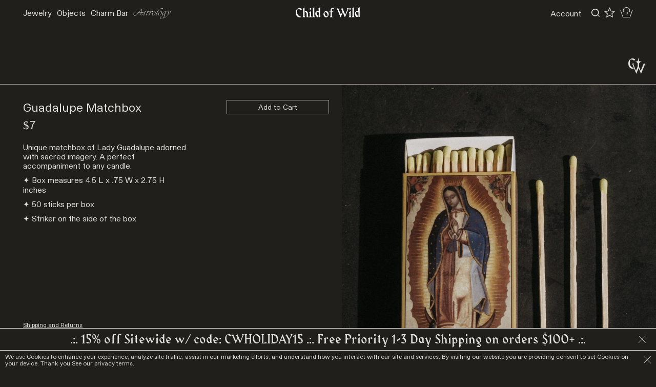

--- FILE ---
content_type: text/html; charset=utf-8
request_url: https://www.childofwild.com/en-ca/products/guadalupe-match-box
body_size: 42344
content:
<!doctype html>
<!--[if IE 9]> <html class="ie9 no-js supports-no-cookies" lang="en"> <![endif]-->
<!--[if (gt IE 9)|!(IE)]><!--> <html class="no-js supports-no-cookies" lang="en"> <!--<![endif]-->
<head>
  <meta name="facebook-domain-verification" content="nhjzhl2c4ys68gaci56n42kyd85c73" />
  <meta charset="utf-8">
  <meta http-equiv="X-UA-Compatible" content="IE=edge">
  <meta name="viewport" content="width=device-width,initial-scale=1">
  <meta name="theme-color" content="#000">
  <link rel="canonical" href="https://www.childofwild.com/en-ca/products/guadalupe-match-box">

  

  
  <title>
    Guadalupe Matchbox
    
    
    
      &ndash; Child of Wild
    
  </title>

  
    <meta name="description" content="Unique matchbox of Lady Guadalupe adorned with sacred imagery. A perfect accompaniment to any candle. ✦ Box measures 4.5 L x .75 W x 2.75 H inches  ✦ 50 sticks per box ✦ Striker on the side of the box">
  


  <style data-shopify>
:root {
    --micro: 5px;
    --mini: 9.75px;
    --xxsm: 13.5px;
    --xsm: 20px;
    --sm: 45px;
    --smed: 74px;
    --med: 94px;
    --mlrg: 150px;
    --lrg: 225px;
    --xlrg: 340px;
    --xxlrg: 500px;
    --header_height: 150px;
    --menu_height: 159.75px;
    --sitepad_top: 204.75px;
    --header_height_mob: 40px;
    --site_pad: 45px;


    --bg: #211f1c;
    --bg_alt: #f7f6f5;
    --bg_dark: #000000;
    --bg_hover: #eeeeee;
    --stroke: #e0e0da;
    --stroke_light: #9c9c9b;

    --icon-asterisk: url('//www.childofwild.com/cdn/shop/t/145/assets/icon-asterisk.svg?v=134983206606476348981764913850');
    --icon-bullet: url('//www.childofwild.com/cdn/shop/t/145/assets/icon-bullet.svg?v=179165452095936995421764913850');

}
</style>
  <link href="//www.childofwild.com/cdn/shop/t/145/assets/elixir.scss.css?v=106346668805672079971764913850" rel="stylesheet" type="text/css" media="all" />
  <link href="//www.childofwild.com/cdn/shop/t/145/assets/theme.scss.css?v=67259452949612997381766279986" rel="stylesheet" type="text/css" media="all" />

  
  


<script>
  document.documentElement.className = document.documentElement.className.replace('no-js', 'js');
  window.theme = {
    strings: {
      addToCart: "Add to Cart",
      soldOut: "Sold Out",
      unavailable: "Unavailable"
    },
    moneyFormat: "${{amount}}"
  };
</script>

<script src="https://cdnjs.cloudflare.com/ajax/libs/jquery/1.11.1/jquery.min.js" integrity="sha512-nhY06wKras39lb9lRO76J4397CH1XpRSLfLJSftTeo3+q2vP7PaebILH9TqH+GRpnOhfAGjuYMVmVTOZJ+682w==" crossorigin="anonymous" referrerpolicy="no-referrer"></script>

<script src="//www.childofwild.com/cdn/shopifycloud/storefront/assets/themes_support/shopify_common-5f594365.js" defer="defer"></script>

<script src="//www.childofwild.com/cdn/shopifycloud/storefront/assets/themes_support/api.jquery-7ab1a3a4.js" type="text/javascript"></script>

<script src="//www.childofwild.com/cdn/shopifycloud/storefront/assets/themes_support/option_selection-b017cd28.js" type="text/javascript"></script>
<!--[if (gt IE 9)|!(IE)]><!--><script src="//www.childofwild.com/cdn/shop/t/145/assets/vendor.js?v=63465572612629405661764913850" defer="defer"></script><!--<![endif]-->
<!--[if lt IE 9]><script src="//www.childofwild.com/cdn/shop/t/145/assets/vendor.js?v=63465572612629405661764913850"></script><![endif]--><!--[if (gt IE 9)|!(IE)]><!--><script src="//www.childofwild.com/cdn/shop/t/145/assets/theme.js?v=181676618795736445151764913850" defer="defer"></script><!--<![endif]-->
<!--[if lt IE 9]><script src="//www.childofwild.com/cdn/shop/t/145/assets/theme.js?v=181676618795736445151764913850"></script><![endif]--><!--[if (gt IE 9)|!(IE)]><!--><script src="//www.childofwild.com/cdn/shop/t/145/assets/rivets-cart.min.js?v=76132779461343626691764913850" defer="defer"></script><!--<![endif]-->
<!--[if lt IE 9]><script src="//www.childofwild.com/cdn/shop/t/145/assets/rivets-cart.min.js?v=76132779461343626691764913850"></script><![endif]--><!--[if (gt IE 9)|!(IE)]><!--><script src="//www.childofwild.com/cdn/shop/t/145/assets/monier.js?v=170497596672174097201764913850" defer="defer"></script><!--<![endif]-->
<!--[if lt IE 9]><script src="//www.childofwild.com/cdn/shop/t/145/assets/monier.js?v=170497596672174097201764913850"></script><![endif]--><!-- Recently viewed product scripts -->
<script src="//www.childofwild.com/cdn/shop/t/145/assets/jquery.products.js?v=119959002995971690641764913850" type="text/javascript"></script>
<script src="//ajax.aspnetcdn.com/ajax/jquery.templates/beta1/jquery.tmpl.min.js" type="text/javascript"></script>

  <script>
    Shopify.Products.recordRecentlyViewed();
  </script>


<script type="application/json" data-ajax-cart-initial-state>
  {"note":null,"attributes":{},"original_total_price":0,"total_price":0,"total_discount":0,"total_weight":0.0,"item_count":0,"items":[],"requires_shipping":false,"currency":"CAD","items_subtotal_price":0,"cart_level_discount_applications":[],"checkout_charge_amount":0}
</script>

<script type="module">
  import '//www.childofwild.com/cdn/shop/t/145/assets/liquid-ajax-cart-v2.1.2.js?v=147231480370716965841764913850';
  liquidAjaxCart.conf("updateOnWindowFocus", false);
    // Sidecart
    document.addEventListener('liquid-ajax-cart:request-end', event => {
      const {requestState} = event.detail;
    
      // If the "add to cart" request is successful
      if (requestState.requestType === 'add' && requestState.responseData?.ok) {
    
        // Add the CSS class to the "body" tag
        document.body.classList.toggle('drawer--sidecart');
      }
    });

    
</script>


  <script>window.performance && window.performance.mark && window.performance.mark('shopify.content_for_header.start');</script><meta name="google-site-verification" content="oz-MDaE7qEX2h35Jy13EF9pXyDcLxS5H0sUO32UnfaA">
<meta name="google-site-verification" content="gX5XwYd8b5OtxG1noU66w-OEpRfwSJYY42qTU5UyhFw">
<meta id="shopify-digital-wallet" name="shopify-digital-wallet" content="/1944387/digital_wallets/dialog">
<meta name="shopify-checkout-api-token" content="07215e30ed9eb7dff75f4f4c7e78ce34">
<meta id="in-context-paypal-metadata" data-shop-id="1944387" data-venmo-supported="false" data-environment="production" data-locale="en_US" data-paypal-v4="true" data-currency="CAD">
<link rel="alternate" hreflang="x-default" href="https://www.childofwild.com/products/guadalupe-match-box">
<link rel="alternate" hreflang="en-CA" href="https://www.childofwild.com/en-ca/products/guadalupe-match-box">
<link rel="alternate" hreflang="en-AU" href="https://www.childofwild.com/en-au/products/guadalupe-match-box">
<link rel="alternate" hreflang="en-JP" href="https://www.childofwild.com/en-jp/products/guadalupe-match-box">
<link rel="alternate" hreflang="en-US" href="https://www.childofwild.com/products/guadalupe-match-box">
<link rel="alternate" type="application/json+oembed" href="https://www.childofwild.com/en-ca/products/guadalupe-match-box.oembed">
<script async="async" src="/checkouts/internal/preloads.js?locale=en-CA"></script>
<link rel="preconnect" href="https://shop.app" crossorigin="anonymous">
<script async="async" src="https://shop.app/checkouts/internal/preloads.js?locale=en-CA&shop_id=1944387" crossorigin="anonymous"></script>
<script id="apple-pay-shop-capabilities" type="application/json">{"shopId":1944387,"countryCode":"US","currencyCode":"CAD","merchantCapabilities":["supports3DS"],"merchantId":"gid:\/\/shopify\/Shop\/1944387","merchantName":"Child of Wild","requiredBillingContactFields":["postalAddress","email","phone"],"requiredShippingContactFields":["postalAddress","email","phone"],"shippingType":"shipping","supportedNetworks":["visa","masterCard","amex","discover","elo","jcb"],"total":{"type":"pending","label":"Child of Wild","amount":"1.00"},"shopifyPaymentsEnabled":true,"supportsSubscriptions":true}</script>
<script id="shopify-features" type="application/json">{"accessToken":"07215e30ed9eb7dff75f4f4c7e78ce34","betas":["rich-media-storefront-analytics"],"domain":"www.childofwild.com","predictiveSearch":true,"shopId":1944387,"locale":"en"}</script>
<script>var Shopify = Shopify || {};
Shopify.shop = "child-of-wild.myshopify.com";
Shopify.locale = "en";
Shopify.currency = {"active":"CAD","rate":"1.4004564"};
Shopify.country = "CA";
Shopify.theme = {"name":"CW WildMonier 2.7 (Holiday Sale Launch 12\/10)","id":148856078528,"schema_name":"Custom by Monier","schema_version":"2.7","theme_store_id":null,"role":"main"};
Shopify.theme.handle = "null";
Shopify.theme.style = {"id":null,"handle":null};
Shopify.cdnHost = "www.childofwild.com/cdn";
Shopify.routes = Shopify.routes || {};
Shopify.routes.root = "/en-ca/";</script>
<script type="module">!function(o){(o.Shopify=o.Shopify||{}).modules=!0}(window);</script>
<script>!function(o){function n(){var o=[];function n(){o.push(Array.prototype.slice.apply(arguments))}return n.q=o,n}var t=o.Shopify=o.Shopify||{};t.loadFeatures=n(),t.autoloadFeatures=n()}(window);</script>
<script>
  window.ShopifyPay = window.ShopifyPay || {};
  window.ShopifyPay.apiHost = "shop.app\/pay";
  window.ShopifyPay.redirectState = null;
</script>
<script id="shop-js-analytics" type="application/json">{"pageType":"product"}</script>
<script defer="defer" async type="module" src="//www.childofwild.com/cdn/shopifycloud/shop-js/modules/v2/client.init-shop-cart-sync_DtuiiIyl.en.esm.js"></script>
<script defer="defer" async type="module" src="//www.childofwild.com/cdn/shopifycloud/shop-js/modules/v2/chunk.common_CUHEfi5Q.esm.js"></script>
<script type="module">
  await import("//www.childofwild.com/cdn/shopifycloud/shop-js/modules/v2/client.init-shop-cart-sync_DtuiiIyl.en.esm.js");
await import("//www.childofwild.com/cdn/shopifycloud/shop-js/modules/v2/chunk.common_CUHEfi5Q.esm.js");

  window.Shopify.SignInWithShop?.initShopCartSync?.({"fedCMEnabled":true,"windoidEnabled":true});

</script>
<script>
  window.Shopify = window.Shopify || {};
  if (!window.Shopify.featureAssets) window.Shopify.featureAssets = {};
  window.Shopify.featureAssets['shop-js'] = {"shop-cart-sync":["modules/v2/client.shop-cart-sync_DFoTY42P.en.esm.js","modules/v2/chunk.common_CUHEfi5Q.esm.js"],"init-fed-cm":["modules/v2/client.init-fed-cm_D2UNy1i2.en.esm.js","modules/v2/chunk.common_CUHEfi5Q.esm.js"],"init-shop-email-lookup-coordinator":["modules/v2/client.init-shop-email-lookup-coordinator_BQEe2rDt.en.esm.js","modules/v2/chunk.common_CUHEfi5Q.esm.js"],"shop-cash-offers":["modules/v2/client.shop-cash-offers_3CTtReFF.en.esm.js","modules/v2/chunk.common_CUHEfi5Q.esm.js","modules/v2/chunk.modal_BewljZkx.esm.js"],"shop-button":["modules/v2/client.shop-button_C6oxCjDL.en.esm.js","modules/v2/chunk.common_CUHEfi5Q.esm.js"],"init-windoid":["modules/v2/client.init-windoid_5pix8xhK.en.esm.js","modules/v2/chunk.common_CUHEfi5Q.esm.js"],"avatar":["modules/v2/client.avatar_BTnouDA3.en.esm.js"],"init-shop-cart-sync":["modules/v2/client.init-shop-cart-sync_DtuiiIyl.en.esm.js","modules/v2/chunk.common_CUHEfi5Q.esm.js"],"shop-toast-manager":["modules/v2/client.shop-toast-manager_BYv_8cH1.en.esm.js","modules/v2/chunk.common_CUHEfi5Q.esm.js"],"pay-button":["modules/v2/client.pay-button_FnF9EIkY.en.esm.js","modules/v2/chunk.common_CUHEfi5Q.esm.js"],"shop-login-button":["modules/v2/client.shop-login-button_CH1KUpOf.en.esm.js","modules/v2/chunk.common_CUHEfi5Q.esm.js","modules/v2/chunk.modal_BewljZkx.esm.js"],"init-customer-accounts-sign-up":["modules/v2/client.init-customer-accounts-sign-up_aj7QGgYS.en.esm.js","modules/v2/client.shop-login-button_CH1KUpOf.en.esm.js","modules/v2/chunk.common_CUHEfi5Q.esm.js","modules/v2/chunk.modal_BewljZkx.esm.js"],"init-shop-for-new-customer-accounts":["modules/v2/client.init-shop-for-new-customer-accounts_NbnYRf_7.en.esm.js","modules/v2/client.shop-login-button_CH1KUpOf.en.esm.js","modules/v2/chunk.common_CUHEfi5Q.esm.js","modules/v2/chunk.modal_BewljZkx.esm.js"],"init-customer-accounts":["modules/v2/client.init-customer-accounts_ppedhqCH.en.esm.js","modules/v2/client.shop-login-button_CH1KUpOf.en.esm.js","modules/v2/chunk.common_CUHEfi5Q.esm.js","modules/v2/chunk.modal_BewljZkx.esm.js"],"shop-follow-button":["modules/v2/client.shop-follow-button_CMIBBa6u.en.esm.js","modules/v2/chunk.common_CUHEfi5Q.esm.js","modules/v2/chunk.modal_BewljZkx.esm.js"],"lead-capture":["modules/v2/client.lead-capture_But0hIyf.en.esm.js","modules/v2/chunk.common_CUHEfi5Q.esm.js","modules/v2/chunk.modal_BewljZkx.esm.js"],"checkout-modal":["modules/v2/client.checkout-modal_BBxc70dQ.en.esm.js","modules/v2/chunk.common_CUHEfi5Q.esm.js","modules/v2/chunk.modal_BewljZkx.esm.js"],"shop-login":["modules/v2/client.shop-login_hM3Q17Kl.en.esm.js","modules/v2/chunk.common_CUHEfi5Q.esm.js","modules/v2/chunk.modal_BewljZkx.esm.js"],"payment-terms":["modules/v2/client.payment-terms_CAtGlQYS.en.esm.js","modules/v2/chunk.common_CUHEfi5Q.esm.js","modules/v2/chunk.modal_BewljZkx.esm.js"]};
</script>
<script>(function() {
  var isLoaded = false;
  function asyncLoad() {
    if (isLoaded) return;
    isLoaded = true;
    var urls = ["https:\/\/static.shareasale.com\/json\/shopify\/deduplication.js?shop=child-of-wild.myshopify.com","https:\/\/static.shareasale.com\/json\/shopify\/shareasale-tracking.js?sasmid=122071\u0026ssmtid=19038\u0026shop=child-of-wild.myshopify.com","\/\/cdn.shopify.com\/proxy\/1f385d24d73f532d7b580a1f48c267187fb43311a7923f8a504d0cc0626c7a68\/d33a6lvgbd0fej.cloudfront.net\/script_tag\/secomapp.scripttag.js?shop=child-of-wild.myshopify.com\u0026sp-cache-control=cHVibGljLCBtYXgtYWdlPTkwMA","\/\/backinstock.useamp.com\/widget\/5874_1765510690.js?category=bis\u0026v=6\u0026shop=child-of-wild.myshopify.com"];
    for (var i = 0; i < urls.length; i++) {
      var s = document.createElement('script');
      s.type = 'text/javascript';
      s.async = true;
      s.src = urls[i];
      var x = document.getElementsByTagName('script')[0];
      x.parentNode.insertBefore(s, x);
    }
  };
  if(window.attachEvent) {
    window.attachEvent('onload', asyncLoad);
  } else {
    window.addEventListener('load', asyncLoad, false);
  }
})();</script>
<script id="__st">var __st={"a":1944387,"offset":-28800,"reqid":"c9b4e373-ac9f-4608-9abf-841f7feb5bc5-1766345560","pageurl":"www.childofwild.com\/en-ca\/products\/guadalupe-match-box","u":"f604a7b66da9","p":"product","rtyp":"product","rid":1473631420496};</script>
<script>window.ShopifyPaypalV4VisibilityTracking = true;</script>
<script id="captcha-bootstrap">!function(){'use strict';const t='contact',e='account',n='new_comment',o=[[t,t],['blogs',n],['comments',n],[t,'customer']],c=[[e,'customer_login'],[e,'guest_login'],[e,'recover_customer_password'],[e,'create_customer']],r=t=>t.map((([t,e])=>`form[action*='/${t}']:not([data-nocaptcha='true']) input[name='form_type'][value='${e}']`)).join(','),a=t=>()=>t?[...document.querySelectorAll(t)].map((t=>t.form)):[];function s(){const t=[...o],e=r(t);return a(e)}const i='password',u='form_key',d=['recaptcha-v3-token','g-recaptcha-response','h-captcha-response',i],f=()=>{try{return window.sessionStorage}catch{return}},m='__shopify_v',_=t=>t.elements[u];function p(t,e,n=!1){try{const o=window.sessionStorage,c=JSON.parse(o.getItem(e)),{data:r}=function(t){const{data:e,action:n}=t;return t[m]||n?{data:e,action:n}:{data:t,action:n}}(c);for(const[e,n]of Object.entries(r))t.elements[e]&&(t.elements[e].value=n);n&&o.removeItem(e)}catch(o){console.error('form repopulation failed',{error:o})}}const l='form_type',E='cptcha';function T(t){t.dataset[E]=!0}const w=window,h=w.document,L='Shopify',v='ce_forms',y='captcha';let A=!1;((t,e)=>{const n=(g='f06e6c50-85a8-45c8-87d0-21a2b65856fe',I='https://cdn.shopify.com/shopifycloud/storefront-forms-hcaptcha/ce_storefront_forms_captcha_hcaptcha.v1.5.2.iife.js',D={infoText:'Protected by hCaptcha',privacyText:'Privacy',termsText:'Terms'},(t,e,n)=>{const o=w[L][v],c=o.bindForm;if(c)return c(t,g,e,D).then(n);var r;o.q.push([[t,g,e,D],n]),r=I,A||(h.body.append(Object.assign(h.createElement('script'),{id:'captcha-provider',async:!0,src:r})),A=!0)});var g,I,D;w[L]=w[L]||{},w[L][v]=w[L][v]||{},w[L][v].q=[],w[L][y]=w[L][y]||{},w[L][y].protect=function(t,e){n(t,void 0,e),T(t)},Object.freeze(w[L][y]),function(t,e,n,w,h,L){const[v,y,A,g]=function(t,e,n){const i=e?o:[],u=t?c:[],d=[...i,...u],f=r(d),m=r(i),_=r(d.filter((([t,e])=>n.includes(e))));return[a(f),a(m),a(_),s()]}(w,h,L),I=t=>{const e=t.target;return e instanceof HTMLFormElement?e:e&&e.form},D=t=>v().includes(t);t.addEventListener('submit',(t=>{const e=I(t);if(!e)return;const n=D(e)&&!e.dataset.hcaptchaBound&&!e.dataset.recaptchaBound,o=_(e),c=g().includes(e)&&(!o||!o.value);(n||c)&&t.preventDefault(),c&&!n&&(function(t){try{if(!f())return;!function(t){const e=f();if(!e)return;const n=_(t);if(!n)return;const o=n.value;o&&e.removeItem(o)}(t);const e=Array.from(Array(32),(()=>Math.random().toString(36)[2])).join('');!function(t,e){_(t)||t.append(Object.assign(document.createElement('input'),{type:'hidden',name:u})),t.elements[u].value=e}(t,e),function(t,e){const n=f();if(!n)return;const o=[...t.querySelectorAll(`input[type='${i}']`)].map((({name:t})=>t)),c=[...d,...o],r={};for(const[a,s]of new FormData(t).entries())c.includes(a)||(r[a]=s);n.setItem(e,JSON.stringify({[m]:1,action:t.action,data:r}))}(t,e)}catch(e){console.error('failed to persist form',e)}}(e),e.submit())}));const S=(t,e)=>{t&&!t.dataset[E]&&(n(t,e.some((e=>e===t))),T(t))};for(const o of['focusin','change'])t.addEventListener(o,(t=>{const e=I(t);D(e)&&S(e,y())}));const B=e.get('form_key'),M=e.get(l),P=B&&M;t.addEventListener('DOMContentLoaded',(()=>{const t=y();if(P)for(const e of t)e.elements[l].value===M&&p(e,B);[...new Set([...A(),...v().filter((t=>'true'===t.dataset.shopifyCaptcha))])].forEach((e=>S(e,t)))}))}(h,new URLSearchParams(w.location.search),n,t,e,['guest_login'])})(!0,!0)}();</script>
<script integrity="sha256-4kQ18oKyAcykRKYeNunJcIwy7WH5gtpwJnB7kiuLZ1E=" data-source-attribution="shopify.loadfeatures" defer="defer" src="//www.childofwild.com/cdn/shopifycloud/storefront/assets/storefront/load_feature-a0a9edcb.js" crossorigin="anonymous"></script>
<script crossorigin="anonymous" defer="defer" src="//www.childofwild.com/cdn/shopifycloud/storefront/assets/shopify_pay/storefront-65b4c6d7.js?v=20250812"></script>
<script data-source-attribution="shopify.dynamic_checkout.dynamic.init">var Shopify=Shopify||{};Shopify.PaymentButton=Shopify.PaymentButton||{isStorefrontPortableWallets:!0,init:function(){window.Shopify.PaymentButton.init=function(){};var t=document.createElement("script");t.src="https://www.childofwild.com/cdn/shopifycloud/portable-wallets/latest/portable-wallets.en.js",t.type="module",document.head.appendChild(t)}};
</script>
<script data-source-attribution="shopify.dynamic_checkout.buyer_consent">
  function portableWalletsHideBuyerConsent(e){var t=document.getElementById("shopify-buyer-consent"),n=document.getElementById("shopify-subscription-policy-button");t&&n&&(t.classList.add("hidden"),t.setAttribute("aria-hidden","true"),n.removeEventListener("click",e))}function portableWalletsShowBuyerConsent(e){var t=document.getElementById("shopify-buyer-consent"),n=document.getElementById("shopify-subscription-policy-button");t&&n&&(t.classList.remove("hidden"),t.removeAttribute("aria-hidden"),n.addEventListener("click",e))}window.Shopify?.PaymentButton&&(window.Shopify.PaymentButton.hideBuyerConsent=portableWalletsHideBuyerConsent,window.Shopify.PaymentButton.showBuyerConsent=portableWalletsShowBuyerConsent);
</script>
<script data-source-attribution="shopify.dynamic_checkout.cart.bootstrap">document.addEventListener("DOMContentLoaded",(function(){function t(){return document.querySelector("shopify-accelerated-checkout-cart, shopify-accelerated-checkout")}if(t())Shopify.PaymentButton.init();else{new MutationObserver((function(e,n){t()&&(Shopify.PaymentButton.init(),n.disconnect())})).observe(document.body,{childList:!0,subtree:!0})}}));
</script>
<link id="shopify-accelerated-checkout-styles" rel="stylesheet" media="screen" href="https://www.childofwild.com/cdn/shopifycloud/portable-wallets/latest/accelerated-checkout-backwards-compat.css" crossorigin="anonymous">
<style id="shopify-accelerated-checkout-cart">
        #shopify-buyer-consent {
  margin-top: 1em;
  display: inline-block;
  width: 100%;
}

#shopify-buyer-consent.hidden {
  display: none;
}

#shopify-subscription-policy-button {
  background: none;
  border: none;
  padding: 0;
  text-decoration: underline;
  font-size: inherit;
  cursor: pointer;
}

#shopify-subscription-policy-button::before {
  box-shadow: none;
}

      </style>

<script>window.performance && window.performance.mark && window.performance.mark('shopify.content_for_header.end');</script><script id="shop-promise-product" type="application/json">
  {
    "productId": "1473631420496",
    "variantId": "12650910941264"
  }
</script>
<script id="shop-promise-features" type="application/json">
  {
    "supportedPromiseBrands": ["shop_promise"],
    "f_b9ba94d16a7d18ccd91d68be01e37df6": true,
    "f_d6a5ed9e446fe634f81a0afc12242e13": false,
    "f_969d462a4c9dafec9a50ab6f73d220f8": true,
    "bwpPdpKillswitchEnabled": false
  }
</script>
<script fetchpriority="high" defer="defer" src="https://www.childofwild.com/cdn/shopifycloud/shop-promise-pdp/shop_promise_pdp.js?v=1" data-source-attribution="shopify.shop-promise-pdp" crossorigin="anonymous"></script>


  
    

<script type="text/javascript">
  function initAppmate(Appmate){
    Appmate.wk.on({
      'click [data-wk-add-product]': eventHandler(function(){
        var productId = this.getAttribute('data-wk-add-product');
        var select = Appmate.wk.$('form select[name="id"]');
        var variantId = select.length ? select.val() : undefined;
        Appmate.wk.addProduct(productId, variantId).then(function(product) {
          var variant = product.selected_or_first_available_variant || {};
          sendTracking({
            hitType: 'event',
            eventCategory: 'Wishlist',
            eventAction: 'WK Added Product',
            eventLabel: 'Wishlist King',
          }, {
            id: variant.sku || variant.id,
            name: product.title,
            category: product.type,
            brand: product.vendor,
            variant: variant.title,
            price: variant.price
          }, {
            list: "" || undefined
          });
        });
      }),
      'click [data-wk-remove-product]': eventHandler(function(){
        var productId = this.getAttribute('data-wk-remove-product');
        Appmate.wk.removeProduct(productId).then(function(product) {
          var variant = product.selected_or_first_available_variant || {};
          sendTracking({
            hitType: 'event',
            eventCategory: 'Wishlist',
            eventAction: 'WK Removed Product',
            eventLabel: 'Wishlist King',
          }, {
            id: variant.sku || variant.id,
            name: product.title,
            category: product.type,
            brand: product.vendor,
            variant: variant.title,
            price: variant.price
          }, {
            list: "" || undefined
          });
        });
      }),
      'click [data-wk-remove-item]': eventHandler(function(){
        var itemId = this.getAttribute('data-wk-remove-item');
        fadeOrNot(this, function() {
          Appmate.wk.removeItem(itemId).then(function(product){
            var variant = product.selected_or_first_available_variant || {};
            sendTracking({
              hitType: 'event',
              eventCategory: 'Wishlist',
              eventAction: 'WK Removed Product',
              eventLabel: 'Wishlist King',
            }, {
              id: variant.sku || variant.id,
              name: product.title,
              category: product.type,
              brand: product.vendor,
              variant: variant.title,
              price: variant.price
            }, {
              list: "" || undefined
            });
          });
        });
      }),
      'click [data-wk-clear-wishlist]': eventHandler(function(){
        var wishlistId = this.getAttribute('data-wk-clear-wishlist');
        Appmate.wk.clear(wishlistId).then(function() {
          sendTracking({
            hitType: 'event',
            eventCategory: 'Wishlist',
            eventAction: 'WK Cleared Wishlist',
            eventLabel: 'Wishlist King',
          });
        });
      }),
      'click [data-wk-share]': eventHandler(function(){
        var params = {
          wkShareService: this.getAttribute("data-wk-share-service"),
          wkShare: this.getAttribute("data-wk-share"),
          wkShareImage: this.getAttribute("data-wk-share-image")
        };
        var shareLink = Appmate.wk.getShareLink(params);

        sendTracking({
          hitType: 'event',
          eventCategory: 'Wishlist',
          eventAction: 'WK Shared Wishlist (' + params.wkShareService + ')',
          eventLabel: 'Wishlist King',
        });

        switch (params.wkShareService) {
          case 'link':
            Appmate.wk.$('#wk-share-link-text').addClass('wk-visible').find('.wk-text').html(shareLink);
            var copyButton = Appmate.wk.$('#wk-share-link-text .wk-clipboard');
            var copyText = copyButton.html();
            var clipboard = Appmate.wk.clipboard(copyButton[0]);
            clipboard.on('success', function(e) {
              copyButton.html('copied');
              setTimeout(function(){
                copyButton.html(copyText);
              }, 2000);
            });
            break;
          case 'email':
            window.location.href = shareLink;
            break;
          case 'contact':
            var contactUrl = '/pages/contact';
            var message = 'Here is the link to my list:\n' + shareLink;
            window.location.href=contactUrl + '?message=' + encodeURIComponent(message);
            break;
          default:
            window.open(
              shareLink,
              'wishlist_share',
              'height=590, width=770, toolbar=no, menubar=no, scrollbars=no, resizable=no, location=no, directories=no, status=no'
            );
        }
      }),
      'click [data-wk-move-to-cart]': eventHandler(function(){
        var $elem = Appmate.wk.$(this);
        $form = $elem.parents('form');
        $elem.prop("disabled", true);

        var item = this.getAttribute('data-wk-move-to-cart');
        var formData = $form.serialize();

        fadeOrNot(this, function(){
          Appmate.wk
          .moveToCart(item, formData)
          .then(function(product){
            $elem.prop("disabled", false);

            var variant = product.selected_or_first_available_variant || {};
            sendTracking({
              hitType: 'event',
              eventCategory: 'Wishlist',
              eventAction: 'WK Added to Cart',
              eventLabel: 'Wishlist King',
              hitCallback: function() {
                window.scrollTo(0, 0);
                location.reload();
              }
            }, {
              id: variant.sku || variant.id,
              name: product.title,
              category: product.type,
              brand: product.vendor,
              variant: variant.title,
              price: variant.price,
              quantity: 1,
            }, {
              list: "" || undefined
            });
          });
        });
      }),
      'render .wk-option-select': function(elem){
        appmateOptionSelect(elem);
      },
      'login-required': function (intent) {
        var redirect = {
          path: window.location.pathname,
          intent: intent
        };
        window.location = '/account/login?wk-redirect=' + encodeURIComponent(JSON.stringify(redirect));
      },
      'ready': function () {
        fillContactForm();

        var redirect = Appmate.wk.getQueryParam('wk-redirect');
        if (redirect) {
          Appmate.wk.addLoginRedirect(Appmate.wk.$('#customer_login'), JSON.parse(redirect));
        }
        var intent = Appmate.wk.getQueryParam('wk-intent');
        if (intent) {
          intent = JSON.parse(intent);
          switch (intent.action) {
            case 'addProduct':
              Appmate.wk.addProduct(intent.product, intent.variant)
              break;
            default:
              console.warn('Wishlist King: Intent not implemented', intent)
          }
          if (window.history && window.history.pushState) {
            history.pushState(null, null, window.location.pathname);
          }
        }
      }
    });

    Appmate.init({
      shop: {
        domain: 'child-of-wild.myshopify.com'
      },
      session: {
        customer: ''
      },
      globals: {
        settings: {
          app_wk_icon: 'star',
          app_wk_share_position: 'top',
          app_wk_products_per_row: 4,
          money_format: '${{amount}}',
          root_url: ''
        },
        customer: '',
        customer_accounts_enabled: true,
      },
      wishlist: {
        filter: function(product) {
          return !product.hidden;
        },
        loginRequired: false,
        handle: '/en-ca/pages/wishlist',
        proxyHandle: "/a/wk",
        share: {
          handle: "/en-ca/pages/shared-wishlist",
          title: 'My Wishlist',
          description: 'Check out some of my favorite things @ Child of Wild.',
          imageTitle: 'Child of Wild',
          hashTags: 'wishlist',
          twitterUser: false // will be used with via
        }
      }
    });

    function sendTracking(event, product, action) {
      if (typeof fbq === 'function') {
        switch (event.eventAction) {
          case "WK Added Product":
            fbq('track', 'AddToWishlist', {
              value: product.price,
              currency: 'USD'
            });
            break;
        }
      }
      if (typeof ga === 'function') {
        if (product) {
          delete product.price;
          ga('ec:addProduct', product);
        }

        if (action) {
          ga('ec:setAction', 'click', action);
        }

        if (event) {
          ga('send', event);
        }

        if (!ga.loaded) {
          event && event.hitCallback && event.hitCallback()
        }
      } else {
        event && event.hitCallback && event.hitCallback()
      }
    }

    function fillContactForm() {
      document.addEventListener('DOMContentLoaded', fillContactForm)
      if (document.getElementById('contact_form')) {
        var message = Appmate.wk.getQueryParam('message');
        var bodyElement = document.querySelector("#contact_form textarea[name='contact[body]']");
        if (bodyElement && message) {
          bodyElement.value = message;
        }
      }
    }

    function eventHandler (callback) {
      return function (event) {
        if (typeof callback === 'function') {
          callback.call(this, event)
        }
        if (event) {
          event.preventDefault();
          event.stopPropagation();
        }
      }
    }

    function fadeOrNot(elem, callback){
      if (typeof $ !== "function") {
        callback();
        return;
      }
      var $elem = $(elem);
  	  if ($elem.parents('.wk-fadeout').length) {
        $elem.parents('.wk-fadeout').fadeOut(callback);
      } else {
        callback();
      }
    }
  }
</script>



<script
  id="wishlist-icon-filled"
  data="wishlist"
  type="text/x-template"
  app="wishlist-king"
>
  {% if settings.app_wk_icon == "heart" %}
    <svg version='1.1' xmlns='https://www.w3.org/2000/svg' width='64' height='64' viewBox='0 0 64 64'>
      <path d='M47.199 4c-6.727 0-12.516 5.472-15.198 11.188-2.684-5.715-8.474-11.188-15.201-11.188-9.274 0-16.8 7.527-16.8 16.802 0 18.865 19.031 23.812 32.001 42.464 12.26-18.536 31.999-24.2 31.999-42.464 0-9.274-7.527-16.802-16.801-16.802z' fill='#000'></path>
    </svg>
  {% elsif settings.app_wk_icon == "star" %}
    <svg version='1.1' xmlns='https://www.w3.org/2000/svg' width='64' height='60.9' viewBox='0 0 64 64'>
      <path d='M63.92,23.25a1.5,1.5,0,0,0-1.39-1H40.3L33.39,1.08A1.5,1.5,0,0,0,32,0h0a1.49,1.49,0,0,0-1.39,1L23.7,22.22H1.47a1.49,1.49,0,0,0-1.39,1A1.39,1.39,0,0,0,.6,24.85l18,13L11.65,59a1.39,1.39,0,0,0,.51,1.61,1.47,1.47,0,0,0,.88.3,1.29,1.29,0,0,0,.88-0.3l18-13.08L50,60.68a1.55,1.55,0,0,0,1.76,0,1.39,1.39,0,0,0,.51-1.61l-6.9-21.14,18-13A1.45,1.45,0,0,0,63.92,23.25Z' fill='#be8508'></path>
    </svg>
  {% endif %}
</script>

<script
  id="wishlist-icon-empty"
  data="wishlist"
  type="text/x-template"
  app="wishlist-king"
>
  {% if settings.app_wk_icon == "heart" %}
    <svg version='1.1' xmlns='https://www.w3.org/2000/svg' width='64px' height='60.833px' viewBox='0 0 64 60.833'>
      <path stroke='#000' stroke-width='5' stroke-miterlimit='10' fill-opacity='0' d='M45.684,2.654c-6.057,0-11.27,4.927-13.684,10.073 c-2.417-5.145-7.63-10.073-13.687-10.073c-8.349,0-15.125,6.776-15.125,15.127c0,16.983,17.134,21.438,28.812,38.231 c11.038-16.688,28.811-21.787,28.811-38.231C60.811,9.431,54.033,2.654,45.684,2.654z'/>
    </svg>
  {% elsif settings.app_wk_icon == "star" %}
    <svg version='1.1' xmlns='https://www.w3.org/2000/svg' width='64' height='60.9' viewBox='0 0 64 64'>
      <path d='M63.92,23.25a1.5,1.5,0,0,0-1.39-1H40.3L33.39,1.08A1.5,1.5,0,0,0,32,0h0a1.49,1.49,0,0,0-1.39,1L23.7,22.22H1.47a1.49,1.49,0,0,0-1.39,1A1.39,1.39,0,0,0,.6,24.85l18,13L11.65,59a1.39,1.39,0,0,0,.51,1.61,1.47,1.47,0,0,0,.88.3,1.29,1.29,0,0,0,.88-0.3l18-13.08L50,60.68a1.55,1.55,0,0,0,1.76,0,1.39,1.39,0,0,0,.51-1.61l-6.9-21.14,18-13A1.45,1.45,0,0,0,63.92,23.25ZM42.75,36.18a1.39,1.39,0,0,0-.51,1.61l5.81,18L32.85,44.69a1.41,1.41,0,0,0-1.67,0L15.92,55.74l5.81-18a1.39,1.39,0,0,0-.51-1.61L6,25.12H24.7a1.49,1.49,0,0,0,1.39-1L32,6.17l5.81,18a1.5,1.5,0,0,0,1.39,1H58Z' fill='#be8508'></path>
    </svg>
  {% endif %}
</script>

<script
  id="wishlist-icon-remove"
  data="wishlist"
  type="text/x-template"
  app="wishlist-king"
>
  <svg role="presentation" viewBox="0 0 16 14">
    <path d="M15 0L1 14m14 0L1 0" stroke="currentColor" fill="none" fill-rule="evenodd"></path>
  </svg>
</script>

<script
  id="wishlist-link"
  data="wishlist"
  type="text/x-template"
  app="wishlist-king"
>
  {% if wishlist.item_count %}
    {% assign link_icon = 'wishlist-icon-filled' %}
  {% else %}
    {% assign link_icon = 'wishlist-icon-empty' %}
  {% endif %}
  <a href="{{ wishlist.url }}" class="wk-link wk-{{ wishlist.state }}" title="View Wishlist">
    <span class="icon-star hoverfade"></span>
  </a>
</script>

<script
  id="wishlist-link-li"
  data="wishlist"
  type="text/x-template"
  app="wishlist-king"
>
  <li class="wishlist-link-li wk-{{ wishlist.state }}">
    {% include 'wishlist-link' %}
  </li>
</script>

<script
  id="wishlist-button-product"
  data="product"
  type="text/x-template"
  app="wishlist-king"
>
  {% if product.in_wishlist %}
    {% assign btn_text = 'In Wishlist' %}
    {% assign btn_title = 'Remove from Wishlist' %}
    {% assign btn_action = 'wk-remove-product' %}
    {% assign btn_icon = 'wishlist-icon-filled' %}
  {% else %}
    {% assign btn_text = 'Add to Wishlist' %}
    {% assign btn_title = 'Add to Wishlist' %}
    {% assign btn_action = 'wk-add-product' %}
    {% assign btn_icon = 'wishlist-icon-empty' %}
  {% endif %}

  <div type="button" class="wk-button-product {{ btn_action }}" title="{{ btn_title }}" data-{{ btn_action }}="{{ product.id }}">
    <span class="icon-star hoverfade icon_sm"></span>
  </button>
</script>

<script
  id="wishlist-button-collection"
  data="product"
  type="text/x-template"
  app="wishlist-king"
>
  {% if product.in_wishlist %}
    {% assign btn_text = 'In Wishlist' %}
    {% assign btn_title = 'Remove from Wishlist' %}
    {% assign btn_action = 'wk-remove-product' %}
    {% assign btn_icon = 'wishlist-icon-filled' %}
  {% else %}
    {% assign btn_text = 'Add to Wishlist' %}
    {% assign btn_title = 'Add to Wishlist' %}
    {% assign btn_action = 'wk-add-product' %}
    {% assign btn_icon = 'wishlist-icon-empty' %}
  {% endif %}

  <div class="wk-button-collection {{ btn_action }}" title="{{ btn_title }}" data-{{ btn_action }}="{{ product.id }}">
    <div class="icon-star hoverfade icon_sm">
    </div>
  </div>
</script>

<script
  id="wishlist-button-wishlist-page"
  data="product"
  type="text/x-template"
  app="wishlist-king"
>
  {% if wishlist.read_only %}
    {% assign item_id = product.id %}
  {% else %}
    {% assign item_id = product.wishlist_item_id %}
  {% endif %}

  {% assign add_class = '' %}
  {% if product.in_wishlist and wishlist.read_only == true %}
    {% assign btn_text = 'In Wishlist' %}
    {% assign btn_title = 'Remove from Wishlist' %}
    {% assign btn_action = 'wk-remove-product' %}
    {% assign btn_icon = 'wishlist-icon-filled' %}
  {% elsif product.in_wishlist and wishlist.read_only == false %}
    {% assign btn_text = 'In Wishlist' %}
    {% assign btn_title = 'Remove from Wishlist' %}
    {% assign btn_action = 'wk-remove-item' %}
    {% assign btn_icon = 'wishlist-icon-remove' %}
    {% assign add_class = 'wk-with-hover' %}
  {% else %}
    {% assign btn_text = 'Add to Wishlist' %}
    {% assign btn_title = 'Add to Wishlist' %}
    {% assign btn_action = 'wk-add-product' %}
    {% assign btn_icon = 'wishlist-icon-empty' %}
    {% assign add_class = 'wk-with-hover' %}
  {% endif %}

  <button type="button" class="wk-button-wishlist-page {{ btn_action }} {{ add_class }}" title="{{ btn_title }}" data-{{ btn_action }}="{{ item_id }}">
    <div class="wk-icon">
      {% include btn_icon %}
    </div>
    <span class="wk-label">{{ btn_text }}</span>
  </button>
</script>

<script
  id="wishlist-button-wishlist-clear"
  data="wishlist"
  type="text/x-template"
  app="wishlist-king"
>
  {% assign btn_text = 'Clear Wishlist' %}
  {% assign btn_title = 'Clear Wishlist' %}
  {% assign btn_class = 'wk-button-wishlist-clear' %}

  <button type="button" class="{{ btn_class }}" title="{{ btn_title }}" data-wk-clear-wishlist="{{ wishlist.permaId }}">
    <span class="wk-label">{{ btn_text }}</span>
  </button>
</script>

<script
  id="wishlist-shared"
  data="shared_wishlist"
  type="text/x-template"
  app="wishlist-king"
>
  {% assign wishlist = shared_wishlist %}
  {% include 'wishlist-collection' with wishlist %}
</script>

<script
  id="wishlist-collection"
  data="wishlist"
  type="text/x-template"
  app="wishlist-king"
>
  <div class='wishlist-collection'>
  {% if wishlist.item_count == 0 %}
    {% include 'wishlist-collection-empty' %}
  {% else %}
    {% if customer_accounts_enabled and customer == false and wishlist.read_only == false %}
      {% include 'wishlist-collection-login-note' %}
    {% endif %}

    {% if settings.app_wk_share_position == "top" %}
      {% unless wishlist.read_only %}
        {% include 'wishlist-collection-share' %}
      {% endunless %}
    {% endif %}

    {% include 'wishlist-collection-loop' %}

    {% if settings.app_wk_share_position == "bottom" %}
      {% unless wishlist.read_only %}
        {% include 'wishlist-collection-share' %}
      {% endunless %}
    {% endif %}

    {% unless wishlist.read_only %}
      {% include 'wishlist-button-wishlist-clear' %}
    {% endunless %}
  {% endif %}
  </div>
</script>

<script
  id="wishlist-collection-empty"
  data="wishlist"
  type="text/x-template"
  app="wishlist-king"
>
  <div class="wk-row">
    <div class="wk-span12">
      <h3 class="wk-wishlist-empty-note">Your wishlist is empty!</h3>
    </div>
  </div>
</script>

<script
  id="wishlist-collection-login-note"
  data="wishlist"
  type="text/x-template"
  app="wishlist-king"
>
  <div class="wk-row">
    <p class="wk-span12 wk-login-note">
      To permanently save your wishlist please <a href="/account/login">login</a> or <a href="/account/register">sign up</a>.
    </p>
  </div>
</script>

<script
  id="wishlist-collection-share"
  data="wishlist"
  type="text/x-template"
  app="wishlist-king"
>
  <h3 id="wk-share-head">Share Wishlist</h3>
  <ul id="wk-share-list">
    <li>{% include 'wishlist-share-button-fb' %}</li>
    <li>{% include 'wishlist-share-button-pinterest' %}</li>
    <li>{% include 'wishlist-share-button-twitter' %}</li>
    <li>{% include 'wishlist-share-button-email' %}</li>
    <li id="wk-share-whatsapp">{% include 'wishlist-share-button-whatsapp' %}</li>
    <li>{% include 'wishlist-share-button-link' %}</li>
    {% comment %}
    <li>{% include 'wishlist-share-button-contact' %}</li>
    {% endcomment %}
  </ul>
  <div id="wk-share-link-text"><span class="wk-text"></span><button class="wk-clipboard" data-clipboard-target="#wk-share-link-text .wk-text">copy link</button></div>
</script>

<script
  id="wishlist-collection-loop"
  data="wishlist"
  type="text/x-template"
  app="wishlist-king"
>
  <div class="wishlist-row">
    {% assign item_count = 0 %}
    {% for product in wishlist.products %}
      {% assign item_count = item_count | plus: 1 %}
      {% unless limit and item_count > limit %}
        {% assign hide_default_title = false %}
        {% if product.variants.length == 1 and product.variants[0].title contains 'Default' %}
          {% assign hide_default_title = true %}
        {% endif %}

        {% assign items_per_row = settings.app_wk_products_per_row %}
        {% assign wk_item_width = 100 | divided_by: items_per_row %}

        <div class="wishlist_item">
          <div id="wk-item-{{ product.wishlist_item_id }}" class="wk-item {{ wk_item_class }} {% unless wishlist.read_only %}wk-fadeout{% endunless %}" data-wk-item="{{ product.wishlist_item_id }}">

            {% include 'wishlist-collection-product-image' with product %}
            {% include 'wishlist-button-wishlist-page' with product %}
            {% include 'wishlist-collection-product-title' with product %}
            {% include 'wishlist-collection-product-price' %}
          </div>
        </div>
      {% endunless %}
    {% endfor %}
  </div>
</script>

<script
  id="wishlist-collection-product-image"
  data="wishlist"
  type="text/x-template"
  app="wishlist-king">
  <div class="wk-image prodimg">
    <a href="{{ product | variant_url }}" class="wk-variant-link wk-content" title="View product">
      <img class="wk-variant-image"
         src="{{ product | variant_img_url: '1000x' }}"
         alt="{{ product.title }}" />
    </a>
  </div>
</script>

<script
  id="wishlist-collection-product-title"
  data="wishlist"
  type="text/x-template"
  app="wishlist-king"
>
  <div class="text_left hoverfade">
    <a href="{{ product | variant_url }}" class="topmini studio15" title="View product">{{ product.title }}</a>
  </div>
</script>

<script
  id="wishlist-collection-product-price"
  data="wishlist"
  type="text/x-template"
  app="wishlist-king"
>
  {% assign variant = product.selected_or_first_available_variant %}
  <div class="text_left hoverfade">
    <span class="topmicro studio15">
      {% if variant.price >= variant.compare_at_price %}
      {{ variant.price | money }}
      {% else %}
      <span class="saleprice">{{ variant.price | money }}</span> <del>{{ variant.compare_at_price | money }}</del>
      {% endif %}
    </span>
  </div>
</script>

<script
  id="wishlist-collection-product-form"
  data="wishlist"
  type="text/x-template"
  app="wishlist-king"
>
  <form id="wk-add-item-form-{{ product.wishlist_item_id }}" action="/cart/add" method="post" class="wk-add-item-form">

    <!-- Begin product options -->
    <div class="wk-product-options {% if hide_default_title %}wk-no-options{% endif %}">

      <div class="wk-select" {% if hide_default_title %} style="display:none"{% endif %}>
        <select id="wk-option-select-{{ product.wishlist_item_id }}" class="wk-option-select" name="id">

          {% for variant in product.variants %}
          <option value="{{ variant.id }}" {% if variant == product.selected_or_first_available_variant %}selected="selected"{% endif %}>
            {{ variant.title }} - {{ variant.price | money }}
          </option>
          {% endfor %}

        </select>
      </div>

      {% comment %}
        {% if settings.display_quantity_dropdown and product.available %}
        <div class="wk-selector-wrapper">
          <label>Quantity</label>
          <input class="wk-quantity" type="number" name="quantity" value="1" class="wk-item-quantity" />
        </div>
        {% endif %}
      {% endcomment %}

      <div class="wk-purchase-section{% if product.variants.length > 1 %} wk-multiple{% endif %}">
        {% unless product.available %}
        <input type="submit" class="wk-add-to-cart disabled" disabled="disabled" value="Sold Out" />
        {% else %}
          {% assign cart_action = 'wk-move-to-cart' %}
          {% if wishlist.read_only %}
            {% assign cart_action = 'wk-add-to-cart' %}
          {% endif %}
          <input type="submit" class="wk-add-to-cart" data-{{ cart_action }}="{{ product.wishlist_item_id }}" name="add" value="Add to Cart" />
        {% endunless %}
      </div>
    </div>
    <!-- End product options -->
  </form>
</script>

<script
  id="wishlist-share-button-fb"
  data="wishlist"
  type="text/x-template"
  app="wishlist-king"
>
  {% unless wishlist.empty %}
  <a href="#" class="wk-button-share resp-sharing-button__link" title="Share on Facebook" data-wk-share-service="facebook" data-wk-share="{{ wishlist.permaId }}" data-wk-share-image="{{ wishlist.products[0] | variant_img_url: '1200x630' }}">
    <div class="resp-sharing-button resp-sharing-button--facebook resp-sharing-button--large">
      <div aria-hidden="true" class="resp-sharing-button__icon resp-sharing-button__icon--solid">
        <svg version="1.1" x="0px" y="0px" width="24px" height="24px" viewBox="0 0 24 24" enable-background="new 0 0 24 24" xml:space="preserve">
          <g>
            <path d="M18.768,7.465H14.5V5.56c0-0.896,0.594-1.105,1.012-1.105s2.988,0,2.988,0V0.513L14.171,0.5C10.244,0.5,9.5,3.438,9.5,5.32 v2.145h-3v4h3c0,5.212,0,12,0,12h5c0,0,0-6.85,0-12h3.851L18.768,7.465z"/>
          </g>
        </svg>
      </div>
      <span>Facebook</span>
    </div>
  </a>
  {% endunless %}
</script>

<script
  id="wishlist-share-button-twitter"
  data="wishlist"
  type="text/x-template"
  app="wishlist-king"
>
  {% unless wishlist.empty %}
  <a href="#" class="wk-button-share resp-sharing-button__link" title="Share on Twitter" data-wk-share-service="twitter" data-wk-share="{{ wishlist.permaId }}">
    <div class="resp-sharing-button resp-sharing-button--twitter resp-sharing-button--large">
      <div aria-hidden="true" class="resp-sharing-button__icon resp-sharing-button__icon--solid">
        <svg version="1.1" x="0px" y="0px" width="24px" height="24px" viewBox="0 0 24 24" enable-background="new 0 0 24 24" xml:space="preserve">
          <g>
            <path d="M23.444,4.834c-0.814,0.363-1.5,0.375-2.228,0.016c0.938-0.562,0.981-0.957,1.32-2.019c-0.878,0.521-1.851,0.9-2.886,1.104 C18.823,3.053,17.642,2.5,16.335,2.5c-2.51,0-4.544,2.036-4.544,4.544c0,0.356,0.04,0.703,0.117,1.036 C8.132,7.891,4.783,6.082,2.542,3.332C2.151,4.003,1.927,4.784,1.927,5.617c0,1.577,0.803,2.967,2.021,3.782 C3.203,9.375,2.503,9.171,1.891,8.831C1.89,8.85,1.89,8.868,1.89,8.888c0,2.202,1.566,4.038,3.646,4.456 c-0.666,0.181-1.368,0.209-2.053,0.079c0.579,1.804,2.257,3.118,4.245,3.155C5.783,18.102,3.372,18.737,1,18.459 C3.012,19.748,5.399,20.5,7.966,20.5c8.358,0,12.928-6.924,12.928-12.929c0-0.198-0.003-0.393-0.012-0.588 C21.769,6.343,22.835,5.746,23.444,4.834z"/>
          </g>
        </svg>
      </div>
      <span>Twitter</span>
    </div>
  </a>
  {% endunless %}
</script>

<script
  id="wishlist-share-button-pinterest"
  data="wishlist"
  type="text/x-template"
  app="wishlist-king"
>
  {% unless wishlist.empty %}
  <a href="#" class="wk-button-share resp-sharing-button__link" title="Share on Pinterest" data-wk-share-service="pinterest" data-wk-share="{{ wishlist.permaId }}" data-wk-share-image="{{ wishlist.products[0] | variant_img_url: '1200x630' }}">
    <div class="resp-sharing-button resp-sharing-button--pinterest resp-sharing-button--large">
      <div aria-hidden="true" class="resp-sharing-button__icon resp-sharing-button__icon--solid">
        <svg version="1.1" x="0px" y="0px" width="24px" height="24px" viewBox="0 0 24 24" enable-background="new 0 0 24 24" xml:space="preserve">
          <path d="M12.137,0.5C5.86,0.5,2.695,5,2.695,8.752c0,2.272,0.8 ,4.295,2.705,5.047c0.303,0.124,0.574,0.004,0.661-0.33 c0.062-0.231,0.206-0.816,0.271-1.061c0.088-0.331,0.055-0.446-0.19-0.736c-0.532-0.626-0.872-1.439-0.872-2.59 c0-3.339,2.498-6.328,6.505-6.328c3.548,0,5.497,2.168,5.497,5.063c0,3.809-1.687,7.024-4.189,7.024 c-1.382,0-2.416-1.142-2.085-2.545c0.397-1.675,1.167-3.479,1.167-4.688c0-1.081-0.58-1.983-1.782-1.983 c-1.413,0-2.548,1.461-2.548,3.42c0,1.247,0.422,2.09,0.422,2.09s-1.445,6.126-1.699,7.199c-0.505,2.137-0.076,4.756-0.04,5.02 c0.021,0.157,0.224,0.195,0.314,0.078c0.13-0.171,1.813-2.25,2.385-4.325c0.162-0.589,0.929-3.632,0.929-3.632 c0.459,0.876,1.801,1.646,3.228,1.646c4.247,0,7.128-3.871,7.128-9.053C20.5,4.15,17.182,0.5,12.137,0.5z"/>
        </svg>
      </div>
      <span>Pinterest</span>
    </div>
  </a>
  {% endunless %}
</script>

<script
  id="wishlist-share-button-whatsapp"
  data="wishlist"
  type="text/x-template"
  app="wishlist-king"
>
  {% unless wishlist.empty %}
  <a href="#" class="wk-button-share resp-sharing-button__link" title="Share via WhatsApp" data-wk-share-service="whatsapp" data-wk-share="{{ wishlist.permaId }}">
    <div class="resp-sharing-button resp-sharing-button--whatsapp resp-sharing-button--large">
      <div aria-hidden="true" class="resp-sharing-button__icon resp-sharing-button__icon--solid">
        <svg xmlns="https://www.w3.org/2000/svg" width="24" height="24" viewBox="0 0 24 24">
          <path stroke="none" d="M20.1,3.9C17.9,1.7,15,0.5,12,0.5C5.8,0.5,0.7,5.6,0.7,11.9c0,2,0.5,3.9,1.5,5.6l-1.6,5.9l6-1.6c1.6,0.9,3.5,1.3,5.4,1.3l0,0l0,0c6.3,0,11.4-5.1,11.4-11.4C23.3,8.9,22.2,6,20.1,3.9z M12,21.4L12,21.4c-1.7,0-3.3-0.5-4.8-1.3l-0.4-0.2l-3.5,1l1-3.4L4,17c-1-1.5-1.4-3.2-1.4-5.1c0-5.2,4.2-9.4,9.4-9.4c2.5,0,4.9,1,6.7,2.8c1.8,1.8,2.8,4.2,2.8,6.7C21.4,17.2,17.2,21.4,12,21.4z M17.1,14.3c-0.3-0.1-1.7-0.9-1.9-1c-0.3-0.1-0.5-0.1-0.7,0.1c-0.2,0.3-0.8,1-0.9,1.1c-0.2,0.2-0.3,0.2-0.6,0.1c-0.3-0.1-1.2-0.5-2.3-1.4c-0.9-0.8-1.4-1.7-1.6-2c-0.2-0.3,0-0.5,0.1-0.6s0.3-0.3,0.4-0.5c0.2-0.1,0.3-0.3,0.4-0.5c0.1-0.2,0-0.4,0-0.5c0-0.1-0.7-1.5-1-2.1C8.9,6.6,8.6,6.7,8.5,6.7c-0.2,0-0.4,0-0.6,0S7.5,6.8,7.2,7c-0.3,0.3-1,1-1,2.4s1,2.8,1.1,3c0.1,0.2,2,3.1,4.9,4.3c0.7,0.3,1.2,0.5,1.6,0.6c0.7,0.2,1.3,0.2,1.8,0.1c0.6-0.1,1.7-0.7,1.9-1.3c0.2-0.7,0.2-1.2,0.2-1.3C17.6,14.5,17.4,14.4,17.1,14.3z"/>
        </svg>
      </div>
      <span>WhatsApp</span>
    </div>
  </a>
  {% endunless %}
</script>

<script
  id="wishlist-share-button-email"
  data="wishlist"
  type="text/x-template"
  app="wishlist-king"
>
  {% unless wishlist.empty %}
  <a href="#" class="wk-button-share resp-sharing-button__link" title="Share via Email" data-wk-share-service="email" data-wk-share="{{ wishlist.permaId }}">
    <div class="resp-sharing-button resp-sharing-button--email resp-sharing-button--large">
      <div aria-hidden="true" class="resp-sharing-button__icon resp-sharing-button__icon--solid">
        <svg version="1.1" x="0px" y="0px" width="24px" height="24px" viewBox="0 0 24 24" enable-background="new 0 0 24 24" xml:space="preserve">
          <path d="M22,4H2C0.897,4,0,4.897,0,6v12c0,1.103,0.897,2,2,2h20c1.103,0,2-0.897,2-2V6C24,4.897,23.103,4,22,4z M7.248,14.434 l-3.5,2C3.67,16.479,3.584,16.5,3.5,16.5c-0.174,0-0.342-0.09-0.435-0.252c-0.137-0.239-0.054-0.545,0.186-0.682l3.5-2 c0.24-0.137,0.545-0.054,0.682,0.186C7.571,13.992,7.488,14.297,7.248,14.434z M12,14.5c-0.094,0-0.189-0.026-0.271-0.08l-8.5-5.5 C2.997,8.77,2.93,8.46,3.081,8.229c0.15-0.23,0.459-0.298,0.691-0.147L12,13.405l8.229-5.324c0.232-0.15,0.542-0.084,0.691,0.147 c0.15,0.232,0.083,0.542-0.148,0.691l-8.5,5.5C12.189,14.474,12.095,14.5,12,14.5z M20.934,16.248 C20.842,16.41,20.673,16.5,20.5,16.5c-0.084,0-0.169-0.021-0.248-0.065l-3.5-2c-0.24-0.137-0.323-0.442-0.186-0.682 s0.443-0.322,0.682-0.186l3.5,2C20.988,15.703,21.071,16.009,20.934,16.248z"/>
        </svg>
      </div>
      <span>Email</span>
    </div>
  </a>
  {% endunless %}
</script>

<script
  id="wishlist-share-button-link"
  data="wishlist"
  type="text/x-template"
  app="wishlist-king"
>
  {% unless wishlist.empty %}
  <a href="#" class="wk-button-share resp-sharing-button__link" title="Share via link" data-wk-share-service="link" data-wk-share="{{ wishlist.permaId }}">
    <div class="resp-sharing-button resp-sharing-button--link resp-sharing-button--large">
      <div aria-hidden="true" class="resp-sharing-button__icon resp-sharing-button__icon--solid">
        <svg version='1.1' xmlns='https://www.w3.org/2000/svg' width='512' height='512' viewBox='0 0 512 512'>
          <path d='M459.654,233.373l-90.531,90.5c-49.969,50-131.031,50-181,0c-7.875-7.844-14.031-16.688-19.438-25.813
          l42.063-42.063c2-2.016,4.469-3.172,6.828-4.531c2.906,9.938,7.984,19.344,15.797,27.156c24.953,24.969,65.563,24.938,90.5,0
          l90.5-90.5c24.969-24.969,24.969-65.563,0-90.516c-24.938-24.953-65.531-24.953-90.5,0l-32.188,32.219
          c-26.109-10.172-54.25-12.906-81.641-8.891l68.578-68.578c50-49.984,131.031-49.984,181.031,0
          C509.623,102.342,509.623,183.389,459.654,233.373z M220.326,382.186l-32.203,32.219c-24.953,24.938-65.563,24.938-90.516,0
          c-24.953-24.969-24.953-65.563,0-90.531l90.516-90.5c24.969-24.969,65.547-24.969,90.5,0c7.797,7.797,12.875,17.203,15.813,27.125
          c2.375-1.375,4.813-2.5,6.813-4.5l42.063-42.047c-5.375-9.156-11.563-17.969-19.438-25.828c-49.969-49.984-131.031-49.984-181.016,0
          l-90.5,90.5c-49.984,50-49.984,131.031,0,181.031c49.984,49.969,131.031,49.969,181.016,0l68.594-68.594
          C274.561,395.092,246.42,392.342,220.326,382.186z'/>
        </svg>
      </div>
      <span>E-Mail</span>
    </div>
  </a>
  {% endunless %}
</script>

<script
  id="wishlist-share-button-contact"
  data="wishlist"
  type="text/x-template"
  app="wishlist-king"
>
  {% unless wishlist.empty %}
  <a href="#" class="wk-button-share resp-sharing-button__link" title="Send to customer service" data-wk-share-service="contact" data-wk-share="{{ wishlist.permaId }}">
    <div class="resp-sharing-button resp-sharing-button--link resp-sharing-button--large">
      <div aria-hidden="true" class="resp-sharing-button__icon resp-sharing-button__icon--solid">
        <svg height="24" viewBox="0 0 24 24" width="24" xmlns="http://www.w3.org/2000/svg">
            <path d="M0 0h24v24H0z" fill="none"/>
            <path d="M19 2H5c-1.11 0-2 .9-2 2v14c0 1.1.89 2 2 2h4l3 3 3-3h4c1.1 0 2-.9 2-2V4c0-1.1-.9-2-2-2zm-6 16h-2v-2h2v2zm2.07-7.75l-.9.92C13.45 11.9 13 12.5 13 14h-2v-.5c0-1.1.45-2.1 1.17-2.83l1.24-1.26c.37-.36.59-.86.59-1.41 0-1.1-.9-2-2-2s-2 .9-2 2H8c0-2.21 1.79-4 4-4s4 1.79 4 4c0 .88-.36 1.68-.93 2.25z"/>
        </svg>
      </div>
      <span>E-Mail</span>
    </div>
  </a>
  {% endunless %}
</script>



<script>
  function appmateSelectCallback(variant, selector) {
    var shop = Appmate.wk.globals.shop;
    var product = Appmate.wk.getProduct(variant.product_id);
    var itemId = Appmate.wk.$(selector.variantIdField).parents('[data-wk-item]').attr('data-wk-item');
    var container = Appmate.wk.$('#wk-item-' + itemId);


    

    var imageUrl = '';

    if (variant && variant.image) {
      imageUrl = Appmate.wk.filters.img_url(variant, '1000x');
    } else if (product) {
      imageUrl = Appmate.wk.filters.img_url(product, '1000x');
    }

    if (imageUrl) {
      container.find('.wk-variant-image').attr('src', imageUrl);
    }

    var formatMoney = Appmate.wk.filters.money;

    if (!product.hidden && variant && (variant.available || variant.inventory_policy === 'continue')) {
      container.find('.wk-add-to-cart').removeAttr('disabled').removeClass('disabled').attr('value', 'Add to Cart');
      if(parseFloat(variant.price) < parseFloat(variant.compare_at_price)){
        container.find('.wk-price-preview').html(formatMoney(variant.price) + " <del>" + formatMoney(variant.compare_at_price) + "</del>");
      } else {
        container.find('.wk-price-preview').html(formatMoney(variant.price));
      }
    } else {
      var message = variant && !product.hidden ? "Sold Out" : "Unavailable";
      container.find('.wk-add-to-cart').addClass('disabled').attr('disabled', 'disabled').attr('value', message);
      container.find('.wk-price-preview').text(message);
    }

  };

  function appmateOptionSelect(el){
    if (!Shopify || !Shopify.OptionSelectors) {
      throw new Error('Missing option_selection.js! Please check templates/page.wishlist.liquid');
    }

    var id = el.getAttribute('id');
    var itemId = Appmate.wk.$(el).parents('[data-wk-item]').attr('data-wk-item');
    var container = Appmate.wk.$('#wk-item-' + itemId);

    Appmate.wk.getItem(itemId).then(function(product){
      var selector = new Shopify.OptionSelectors(id, {
        product: product,
        onVariantSelected: appmateSelectCallback,
        enableHistoryState: false
      });

      if (product.selected_variant_id) {
        selector.selectVariant(product.selected_variant_id);
      }

      selector.selectors.forEach(function(selector){
        if (selector.values.length < 2) {
          Appmate.wk.$(selector.element).parents(".selector-wrapper").css({display: "none"});
        }
      });

      // Add label if only one product option and it isn't 'Title'.
      if (product.options.length == 1 && product.options[0] != 'Title') {
        Appmate.wk.$(container)
        .find('.selector-wrapper:first-child')
        .prepend('<label>' + product.options[0] + '</label>');
      }
    });
  }
</script>

<script
  src="//www.childofwild.com/cdn/shop/t/145/assets/app_wishlist-king.min.js?v=156957388388538131401764913850"
  async
></script>
<link
  href="//www.childofwild.com/cdn/shop/t/145/assets/appmate-wishlist-king.scss.css?v=24039565327700520281764913850"
  rel="stylesheet"
/>

  

<!-- BEGIN app block: shopify://apps/klaviyo-email-marketing-sms/blocks/klaviyo-onsite-embed/2632fe16-c075-4321-a88b-50b567f42507 -->












  <script async src="https://static.klaviyo.com/onsite/js/SBTJMs/klaviyo.js?company_id=SBTJMs"></script>
  <script>!function(){if(!window.klaviyo){window._klOnsite=window._klOnsite||[];try{window.klaviyo=new Proxy({},{get:function(n,i){return"push"===i?function(){var n;(n=window._klOnsite).push.apply(n,arguments)}:function(){for(var n=arguments.length,o=new Array(n),w=0;w<n;w++)o[w]=arguments[w];var t="function"==typeof o[o.length-1]?o.pop():void 0,e=new Promise((function(n){window._klOnsite.push([i].concat(o,[function(i){t&&t(i),n(i)}]))}));return e}}})}catch(n){window.klaviyo=window.klaviyo||[],window.klaviyo.push=function(){var n;(n=window._klOnsite).push.apply(n,arguments)}}}}();</script>

  
    <script id="viewed_product">
      if (item == null) {
        var _learnq = _learnq || [];

        var MetafieldReviews = null
        var MetafieldYotpoRating = null
        var MetafieldYotpoCount = null
        var MetafieldLooxRating = null
        var MetafieldLooxCount = null
        var okendoProduct = null
        var okendoProductReviewCount = null
        var okendoProductReviewAverageValue = null
        try {
          // The following fields are used for Customer Hub recently viewed in order to add reviews.
          // This information is not part of __kla_viewed. Instead, it is part of __kla_viewed_reviewed_items
          MetafieldReviews = {};
          MetafieldYotpoRating = null
          MetafieldYotpoCount = null
          MetafieldLooxRating = null
          MetafieldLooxCount = null

          okendoProduct = null
          // If the okendo metafield is not legacy, it will error, which then requires the new json formatted data
          if (okendoProduct && 'error' in okendoProduct) {
            okendoProduct = null
          }
          okendoProductReviewCount = okendoProduct ? okendoProduct.reviewCount : null
          okendoProductReviewAverageValue = okendoProduct ? okendoProduct.reviewAverageValue : null
        } catch (error) {
          console.error('Error in Klaviyo onsite reviews tracking:', error);
        }

        var item = {
          Name: "Guadalupe Matchbox",
          ProductID: 1473631420496,
          Categories: ["All","All Products","Candles + Holders","Gifts Under $100","Gifts Under $50","Homewares","Meditation","Objects","Sacred Smoke","Stocking Stuffers Under $50"],
          ImageURL: "https://www.childofwild.com/cdn/shop/files/objects-guadalupe-matchbox-32245627125952_grande.jpg?v=1710891941",
          URL: "https://www.childofwild.com/en-ca/products/guadalupe-match-box",
          Brand: "Homart",
          Price: "$7.00",
          Value: "7.00",
          CompareAtPrice: "$0.00"
        };
        _learnq.push(['track', 'Viewed Product', item]);
        _learnq.push(['trackViewedItem', {
          Title: item.Name,
          ItemId: item.ProductID,
          Categories: item.Categories,
          ImageUrl: item.ImageURL,
          Url: item.URL,
          Metadata: {
            Brand: item.Brand,
            Price: item.Price,
            Value: item.Value,
            CompareAtPrice: item.CompareAtPrice
          },
          metafields:{
            reviews: MetafieldReviews,
            yotpo:{
              rating: MetafieldYotpoRating,
              count: MetafieldYotpoCount,
            },
            loox:{
              rating: MetafieldLooxRating,
              count: MetafieldLooxCount,
            },
            okendo: {
              rating: okendoProductReviewAverageValue,
              count: okendoProductReviewCount,
            }
          }
        }]);
      }
    </script>
  




  <script>
    window.klaviyoReviewsProductDesignMode = false
  </script>







<!-- END app block --><script src="https://cdn.shopify.com/extensions/019b329b-e8cb-78be-b7c5-6cad051a8c5f/loop-returns-330/assets/onstore-block.js" type="text/javascript" defer="defer"></script>
<link href="https://cdn.shopify.com/extensions/019b329b-e8cb-78be-b7c5-6cad051a8c5f/loop-returns-330/assets/onstore-block.css" rel="stylesheet" type="text/css" media="all">
<meta property="og:image" content="https://cdn.shopify.com/s/files/1/0194/4387/files/objects-guadalupe-matchbox-32245627125952.jpg?v=1710891941" />
<meta property="og:image:secure_url" content="https://cdn.shopify.com/s/files/1/0194/4387/files/objects-guadalupe-matchbox-32245627125952.jpg?v=1710891941" />
<meta property="og:image:width" content="1365" />
<meta property="og:image:height" content="2048" />
<meta property="og:image:alt" content="Homart Objects Guadalupe / FINAL SALE Guadalupe Matchbox" />
<link href="https://monorail-edge.shopifysvc.com" rel="dns-prefetch">
<script>(function(){if ("sendBeacon" in navigator && "performance" in window) {try {var session_token_from_headers = performance.getEntriesByType('navigation')[0].serverTiming.find(x => x.name == '_s').description;} catch {var session_token_from_headers = undefined;}var session_cookie_matches = document.cookie.match(/_shopify_s=([^;]*)/);var session_token_from_cookie = session_cookie_matches && session_cookie_matches.length === 2 ? session_cookie_matches[1] : "";var session_token = session_token_from_headers || session_token_from_cookie || "";function handle_abandonment_event(e) {var entries = performance.getEntries().filter(function(entry) {return /monorail-edge.shopifysvc.com/.test(entry.name);});if (!window.abandonment_tracked && entries.length === 0) {window.abandonment_tracked = true;var currentMs = Date.now();var navigation_start = performance.timing.navigationStart;var payload = {shop_id: 1944387,url: window.location.href,navigation_start,duration: currentMs - navigation_start,session_token,page_type: "product"};window.navigator.sendBeacon("https://monorail-edge.shopifysvc.com/v1/produce", JSON.stringify({schema_id: "online_store_buyer_site_abandonment/1.1",payload: payload,metadata: {event_created_at_ms: currentMs,event_sent_at_ms: currentMs}}));}}window.addEventListener('pagehide', handle_abandonment_event);}}());</script>
<script id="web-pixels-manager-setup">(function e(e,d,r,n,o){if(void 0===o&&(o={}),!Boolean(null===(a=null===(i=window.Shopify)||void 0===i?void 0:i.analytics)||void 0===a?void 0:a.replayQueue)){var i,a;window.Shopify=window.Shopify||{};var t=window.Shopify;t.analytics=t.analytics||{};var s=t.analytics;s.replayQueue=[],s.publish=function(e,d,r){return s.replayQueue.push([e,d,r]),!0};try{self.performance.mark("wpm:start")}catch(e){}var l=function(){var e={modern:/Edge?\/(1{2}[4-9]|1[2-9]\d|[2-9]\d{2}|\d{4,})\.\d+(\.\d+|)|Firefox\/(1{2}[4-9]|1[2-9]\d|[2-9]\d{2}|\d{4,})\.\d+(\.\d+|)|Chrom(ium|e)\/(9{2}|\d{3,})\.\d+(\.\d+|)|(Maci|X1{2}).+ Version\/(15\.\d+|(1[6-9]|[2-9]\d|\d{3,})\.\d+)([,.]\d+|)( \(\w+\)|)( Mobile\/\w+|) Safari\/|Chrome.+OPR\/(9{2}|\d{3,})\.\d+\.\d+|(CPU[ +]OS|iPhone[ +]OS|CPU[ +]iPhone|CPU IPhone OS|CPU iPad OS)[ +]+(15[._]\d+|(1[6-9]|[2-9]\d|\d{3,})[._]\d+)([._]\d+|)|Android:?[ /-](13[3-9]|1[4-9]\d|[2-9]\d{2}|\d{4,})(\.\d+|)(\.\d+|)|Android.+Firefox\/(13[5-9]|1[4-9]\d|[2-9]\d{2}|\d{4,})\.\d+(\.\d+|)|Android.+Chrom(ium|e)\/(13[3-9]|1[4-9]\d|[2-9]\d{2}|\d{4,})\.\d+(\.\d+|)|SamsungBrowser\/([2-9]\d|\d{3,})\.\d+/,legacy:/Edge?\/(1[6-9]|[2-9]\d|\d{3,})\.\d+(\.\d+|)|Firefox\/(5[4-9]|[6-9]\d|\d{3,})\.\d+(\.\d+|)|Chrom(ium|e)\/(5[1-9]|[6-9]\d|\d{3,})\.\d+(\.\d+|)([\d.]+$|.*Safari\/(?![\d.]+ Edge\/[\d.]+$))|(Maci|X1{2}).+ Version\/(10\.\d+|(1[1-9]|[2-9]\d|\d{3,})\.\d+)([,.]\d+|)( \(\w+\)|)( Mobile\/\w+|) Safari\/|Chrome.+OPR\/(3[89]|[4-9]\d|\d{3,})\.\d+\.\d+|(CPU[ +]OS|iPhone[ +]OS|CPU[ +]iPhone|CPU IPhone OS|CPU iPad OS)[ +]+(10[._]\d+|(1[1-9]|[2-9]\d|\d{3,})[._]\d+)([._]\d+|)|Android:?[ /-](13[3-9]|1[4-9]\d|[2-9]\d{2}|\d{4,})(\.\d+|)(\.\d+|)|Mobile Safari.+OPR\/([89]\d|\d{3,})\.\d+\.\d+|Android.+Firefox\/(13[5-9]|1[4-9]\d|[2-9]\d{2}|\d{4,})\.\d+(\.\d+|)|Android.+Chrom(ium|e)\/(13[3-9]|1[4-9]\d|[2-9]\d{2}|\d{4,})\.\d+(\.\d+|)|Android.+(UC? ?Browser|UCWEB|U3)[ /]?(15\.([5-9]|\d{2,})|(1[6-9]|[2-9]\d|\d{3,})\.\d+)\.\d+|SamsungBrowser\/(5\.\d+|([6-9]|\d{2,})\.\d+)|Android.+MQ{2}Browser\/(14(\.(9|\d{2,})|)|(1[5-9]|[2-9]\d|\d{3,})(\.\d+|))(\.\d+|)|K[Aa][Ii]OS\/(3\.\d+|([4-9]|\d{2,})\.\d+)(\.\d+|)/},d=e.modern,r=e.legacy,n=navigator.userAgent;return n.match(d)?"modern":n.match(r)?"legacy":"unknown"}(),u="modern"===l?"modern":"legacy",c=(null!=n?n:{modern:"",legacy:""})[u],f=function(e){return[e.baseUrl,"/wpm","/b",e.hashVersion,"modern"===e.buildTarget?"m":"l",".js"].join("")}({baseUrl:d,hashVersion:r,buildTarget:u}),m=function(e){var d=e.version,r=e.bundleTarget,n=e.surface,o=e.pageUrl,i=e.monorailEndpoint;return{emit:function(e){var a=e.status,t=e.errorMsg,s=(new Date).getTime(),l=JSON.stringify({metadata:{event_sent_at_ms:s},events:[{schema_id:"web_pixels_manager_load/3.1",payload:{version:d,bundle_target:r,page_url:o,status:a,surface:n,error_msg:t},metadata:{event_created_at_ms:s}}]});if(!i)return console&&console.warn&&console.warn("[Web Pixels Manager] No Monorail endpoint provided, skipping logging."),!1;try{return self.navigator.sendBeacon.bind(self.navigator)(i,l)}catch(e){}var u=new XMLHttpRequest;try{return u.open("POST",i,!0),u.setRequestHeader("Content-Type","text/plain"),u.send(l),!0}catch(e){return console&&console.warn&&console.warn("[Web Pixels Manager] Got an unhandled error while logging to Monorail."),!1}}}}({version:r,bundleTarget:l,surface:e.surface,pageUrl:self.location.href,monorailEndpoint:e.monorailEndpoint});try{o.browserTarget=l,function(e){var d=e.src,r=e.async,n=void 0===r||r,o=e.onload,i=e.onerror,a=e.sri,t=e.scriptDataAttributes,s=void 0===t?{}:t,l=document.createElement("script"),u=document.querySelector("head"),c=document.querySelector("body");if(l.async=n,l.src=d,a&&(l.integrity=a,l.crossOrigin="anonymous"),s)for(var f in s)if(Object.prototype.hasOwnProperty.call(s,f))try{l.dataset[f]=s[f]}catch(e){}if(o&&l.addEventListener("load",o),i&&l.addEventListener("error",i),u)u.appendChild(l);else{if(!c)throw new Error("Did not find a head or body element to append the script");c.appendChild(l)}}({src:f,async:!0,onload:function(){if(!function(){var e,d;return Boolean(null===(d=null===(e=window.Shopify)||void 0===e?void 0:e.analytics)||void 0===d?void 0:d.initialized)}()){var d=window.webPixelsManager.init(e)||void 0;if(d){var r=window.Shopify.analytics;r.replayQueue.forEach((function(e){var r=e[0],n=e[1],o=e[2];d.publishCustomEvent(r,n,o)})),r.replayQueue=[],r.publish=d.publishCustomEvent,r.visitor=d.visitor,r.initialized=!0}}},onerror:function(){return m.emit({status:"failed",errorMsg:"".concat(f," has failed to load")})},sri:function(e){var d=/^sha384-[A-Za-z0-9+/=]+$/;return"string"==typeof e&&d.test(e)}(c)?c:"",scriptDataAttributes:o}),m.emit({status:"loading"})}catch(e){m.emit({status:"failed",errorMsg:(null==e?void 0:e.message)||"Unknown error"})}}})({shopId: 1944387,storefrontBaseUrl: "https://www.childofwild.com",extensionsBaseUrl: "https://extensions.shopifycdn.com/cdn/shopifycloud/web-pixels-manager",monorailEndpoint: "https://monorail-edge.shopifysvc.com/unstable/produce_batch",surface: "storefront-renderer",enabledBetaFlags: ["2dca8a86"],webPixelsConfigList: [{"id":"1216512192","configuration":"{\"pixelCode\":\"CBPUL2RC77UDPK7IHIV0\"}","eventPayloadVersion":"v1","runtimeContext":"STRICT","scriptVersion":"22e92c2ad45662f435e4801458fb78cc","type":"APP","apiClientId":4383523,"privacyPurposes":["ANALYTICS","MARKETING","SALE_OF_DATA"],"dataSharingAdjustments":{"protectedCustomerApprovalScopes":["read_customer_address","read_customer_email","read_customer_name","read_customer_personal_data","read_customer_phone"]}},{"id":"1008533696","configuration":"{\"masterTagID\":\"19038\",\"merchantID\":\"122071\",\"appPath\":\"https:\/\/daedalus.shareasale.com\",\"storeID\":\"NaN\",\"xTypeMode\":\"NaN\",\"xTypeValue\":\"NaN\",\"channelDedup\":\"NaN\"}","eventPayloadVersion":"v1","runtimeContext":"STRICT","scriptVersion":"f300cca684872f2df140f714437af558","type":"APP","apiClientId":4929191,"privacyPurposes":["ANALYTICS","MARKETING"],"dataSharingAdjustments":{"protectedCustomerApprovalScopes":["read_customer_personal_data"]}},{"id":"846364864","configuration":"{\"accountID\":\"SBTJMs\",\"webPixelConfig\":\"eyJlbmFibGVBZGRlZFRvQ2FydEV2ZW50cyI6IHRydWV9\"}","eventPayloadVersion":"v1","runtimeContext":"STRICT","scriptVersion":"524f6c1ee37bacdca7657a665bdca589","type":"APP","apiClientId":123074,"privacyPurposes":["ANALYTICS","MARKETING"],"dataSharingAdjustments":{"protectedCustomerApprovalScopes":["read_customer_address","read_customer_email","read_customer_name","read_customer_personal_data","read_customer_phone"]}},{"id":"633864384","configuration":"{\"shopDomain\":\"child-of-wild.myshopify.com\"}","eventPayloadVersion":"v1","runtimeContext":"STRICT","scriptVersion":"7f2de0ecb6b420d2fa07cf04a37a4dbf","type":"APP","apiClientId":2436932,"privacyPurposes":["ANALYTICS","MARKETING","SALE_OF_DATA"],"dataSharingAdjustments":{"protectedCustomerApprovalScopes":["read_customer_address","read_customer_email","read_customer_personal_data"]}},{"id":"507609280","configuration":"{\"config\":\"{\\\"pixel_id\\\":\\\"G-VYW4GY9FB9\\\",\\\"target_country\\\":\\\"US\\\",\\\"gtag_events\\\":[{\\\"type\\\":\\\"begin_checkout\\\",\\\"action_label\\\":[\\\"G-VYW4GY9FB9\\\",\\\"AW-427635255\\\/b5w3CJne-pUCELfk9MsB\\\"]},{\\\"type\\\":\\\"search\\\",\\\"action_label\\\":[\\\"G-VYW4GY9FB9\\\",\\\"AW-427635255\\\/wSPuCJze-pUCELfk9MsB\\\"]},{\\\"type\\\":\\\"view_item\\\",\\\"action_label\\\":[\\\"G-VYW4GY9FB9\\\",\\\"AW-427635255\\\/RTXhCJPe-pUCELfk9MsB\\\",\\\"MC-31D44J6JB0\\\"]},{\\\"type\\\":\\\"purchase\\\",\\\"action_label\\\":[\\\"G-VYW4GY9FB9\\\",\\\"AW-427635255\\\/oakECJDe-pUCELfk9MsB\\\",\\\"MC-31D44J6JB0\\\"]},{\\\"type\\\":\\\"page_view\\\",\\\"action_label\\\":[\\\"G-VYW4GY9FB9\\\",\\\"AW-427635255\\\/ZZ3ACI3e-pUCELfk9MsB\\\",\\\"MC-31D44J6JB0\\\"]},{\\\"type\\\":\\\"add_payment_info\\\",\\\"action_label\\\":[\\\"G-VYW4GY9FB9\\\",\\\"AW-427635255\\\/i3jcCJ_e-pUCELfk9MsB\\\"]},{\\\"type\\\":\\\"add_to_cart\\\",\\\"action_label\\\":[\\\"G-VYW4GY9FB9\\\",\\\"AW-427635255\\\/I0YJCJbe-pUCELfk9MsB\\\"]}],\\\"enable_monitoring_mode\\\":false}\"}","eventPayloadVersion":"v1","runtimeContext":"OPEN","scriptVersion":"b2a88bafab3e21179ed38636efcd8a93","type":"APP","apiClientId":1780363,"privacyPurposes":[],"dataSharingAdjustments":{"protectedCustomerApprovalScopes":["read_customer_address","read_customer_email","read_customer_name","read_customer_personal_data","read_customer_phone"]}},{"id":"139657408","configuration":"{\"pixel_id\":\"171730973203074\",\"pixel_type\":\"facebook_pixel\",\"metaapp_system_user_token\":\"-\"}","eventPayloadVersion":"v1","runtimeContext":"OPEN","scriptVersion":"ca16bc87fe92b6042fbaa3acc2fbdaa6","type":"APP","apiClientId":2329312,"privacyPurposes":["ANALYTICS","MARKETING","SALE_OF_DATA"],"dataSharingAdjustments":{"protectedCustomerApprovalScopes":["read_customer_address","read_customer_email","read_customer_name","read_customer_personal_data","read_customer_phone"]}},{"id":"103841984","configuration":"{\"tagID\":\"2618911952474\"}","eventPayloadVersion":"v1","runtimeContext":"STRICT","scriptVersion":"18031546ee651571ed29edbe71a3550b","type":"APP","apiClientId":3009811,"privacyPurposes":["ANALYTICS","MARKETING","SALE_OF_DATA"],"dataSharingAdjustments":{"protectedCustomerApprovalScopes":["read_customer_address","read_customer_email","read_customer_name","read_customer_personal_data","read_customer_phone"]}},{"id":"shopify-app-pixel","configuration":"{}","eventPayloadVersion":"v1","runtimeContext":"STRICT","scriptVersion":"0450","apiClientId":"shopify-pixel","type":"APP","privacyPurposes":["ANALYTICS","MARKETING"]},{"id":"shopify-custom-pixel","eventPayloadVersion":"v1","runtimeContext":"LAX","scriptVersion":"0450","apiClientId":"shopify-pixel","type":"CUSTOM","privacyPurposes":["ANALYTICS","MARKETING"]}],isMerchantRequest: false,initData: {"shop":{"name":"Child of Wild","paymentSettings":{"currencyCode":"USD"},"myshopifyDomain":"child-of-wild.myshopify.com","countryCode":"US","storefrontUrl":"https:\/\/www.childofwild.com\/en-ca"},"customer":null,"cart":null,"checkout":null,"productVariants":[{"price":{"amount":7.0,"currencyCode":"CAD"},"product":{"title":"Guadalupe Matchbox","vendor":"Homart","id":"1473631420496","untranslatedTitle":"Guadalupe Matchbox","url":"\/en-ca\/products\/guadalupe-match-box","type":"Objects"},"id":"12650910941264","image":{"src":"\/\/www.childofwild.com\/cdn\/shop\/files\/objects-guadalupe-matchbox-32245627125952.jpg?v=1710891941"},"sku":"C079 - MARY","title":"Guadalupe \/ FINAL SALE","untranslatedTitle":"Guadalupe \/ FINAL SALE"}],"purchasingCompany":null},},"https://www.childofwild.com/cdn","1e0b1122w61c904dfpc855754am2b403ea2",{"modern":"","legacy":""},{"shopId":"1944387","storefrontBaseUrl":"https:\/\/www.childofwild.com","extensionBaseUrl":"https:\/\/extensions.shopifycdn.com\/cdn\/shopifycloud\/web-pixels-manager","surface":"storefront-renderer","enabledBetaFlags":"[\"2dca8a86\"]","isMerchantRequest":"false","hashVersion":"1e0b1122w61c904dfpc855754am2b403ea2","publish":"custom","events":"[[\"page_viewed\",{}],[\"product_viewed\",{\"productVariant\":{\"price\":{\"amount\":7.0,\"currencyCode\":\"CAD\"},\"product\":{\"title\":\"Guadalupe Matchbox\",\"vendor\":\"Homart\",\"id\":\"1473631420496\",\"untranslatedTitle\":\"Guadalupe Matchbox\",\"url\":\"\/en-ca\/products\/guadalupe-match-box\",\"type\":\"Objects\"},\"id\":\"12650910941264\",\"image\":{\"src\":\"\/\/www.childofwild.com\/cdn\/shop\/files\/objects-guadalupe-matchbox-32245627125952.jpg?v=1710891941\"},\"sku\":\"C079 - MARY\",\"title\":\"Guadalupe \/ FINAL SALE\",\"untranslatedTitle\":\"Guadalupe \/ FINAL SALE\"}}]]"});</script><script>
  window.ShopifyAnalytics = window.ShopifyAnalytics || {};
  window.ShopifyAnalytics.meta = window.ShopifyAnalytics.meta || {};
  window.ShopifyAnalytics.meta.currency = 'CAD';
  var meta = {"product":{"id":1473631420496,"gid":"gid:\/\/shopify\/Product\/1473631420496","vendor":"Homart","type":"Objects","variants":[{"id":12650910941264,"price":700,"name":"Guadalupe Matchbox - Guadalupe \/ FINAL SALE","public_title":"Guadalupe \/ FINAL SALE","sku":"C079 - MARY"}],"remote":false},"page":{"pageType":"product","resourceType":"product","resourceId":1473631420496}};
  for (var attr in meta) {
    window.ShopifyAnalytics.meta[attr] = meta[attr];
  }
</script>
<script class="analytics">
  (function () {
    var customDocumentWrite = function(content) {
      var jquery = null;

      if (window.jQuery) {
        jquery = window.jQuery;
      } else if (window.Checkout && window.Checkout.$) {
        jquery = window.Checkout.$;
      }

      if (jquery) {
        jquery('body').append(content);
      }
    };

    var hasLoggedConversion = function(token) {
      if (token) {
        return document.cookie.indexOf('loggedConversion=' + token) !== -1;
      }
      return false;
    }

    var setCookieIfConversion = function(token) {
      if (token) {
        var twoMonthsFromNow = new Date(Date.now());
        twoMonthsFromNow.setMonth(twoMonthsFromNow.getMonth() + 2);

        document.cookie = 'loggedConversion=' + token + '; expires=' + twoMonthsFromNow;
      }
    }

    var trekkie = window.ShopifyAnalytics.lib = window.trekkie = window.trekkie || [];
    if (trekkie.integrations) {
      return;
    }
    trekkie.methods = [
      'identify',
      'page',
      'ready',
      'track',
      'trackForm',
      'trackLink'
    ];
    trekkie.factory = function(method) {
      return function() {
        var args = Array.prototype.slice.call(arguments);
        args.unshift(method);
        trekkie.push(args);
        return trekkie;
      };
    };
    for (var i = 0; i < trekkie.methods.length; i++) {
      var key = trekkie.methods[i];
      trekkie[key] = trekkie.factory(key);
    }
    trekkie.load = function(config) {
      trekkie.config = config || {};
      trekkie.config.initialDocumentCookie = document.cookie;
      var first = document.getElementsByTagName('script')[0];
      var script = document.createElement('script');
      script.type = 'text/javascript';
      script.onerror = function(e) {
        var scriptFallback = document.createElement('script');
        scriptFallback.type = 'text/javascript';
        scriptFallback.onerror = function(error) {
                var Monorail = {
      produce: function produce(monorailDomain, schemaId, payload) {
        var currentMs = new Date().getTime();
        var event = {
          schema_id: schemaId,
          payload: payload,
          metadata: {
            event_created_at_ms: currentMs,
            event_sent_at_ms: currentMs
          }
        };
        return Monorail.sendRequest("https://" + monorailDomain + "/v1/produce", JSON.stringify(event));
      },
      sendRequest: function sendRequest(endpointUrl, payload) {
        // Try the sendBeacon API
        if (window && window.navigator && typeof window.navigator.sendBeacon === 'function' && typeof window.Blob === 'function' && !Monorail.isIos12()) {
          var blobData = new window.Blob([payload], {
            type: 'text/plain'
          });

          if (window.navigator.sendBeacon(endpointUrl, blobData)) {
            return true;
          } // sendBeacon was not successful

        } // XHR beacon

        var xhr = new XMLHttpRequest();

        try {
          xhr.open('POST', endpointUrl);
          xhr.setRequestHeader('Content-Type', 'text/plain');
          xhr.send(payload);
        } catch (e) {
          console.log(e);
        }

        return false;
      },
      isIos12: function isIos12() {
        return window.navigator.userAgent.lastIndexOf('iPhone; CPU iPhone OS 12_') !== -1 || window.navigator.userAgent.lastIndexOf('iPad; CPU OS 12_') !== -1;
      }
    };
    Monorail.produce('monorail-edge.shopifysvc.com',
      'trekkie_storefront_load_errors/1.1',
      {shop_id: 1944387,
      theme_id: 148856078528,
      app_name: "storefront",
      context_url: window.location.href,
      source_url: "//www.childofwild.com/cdn/s/trekkie.storefront.4b0d51228c8d1703f19d66468963c9de55bf59b0.min.js"});

        };
        scriptFallback.async = true;
        scriptFallback.src = '//www.childofwild.com/cdn/s/trekkie.storefront.4b0d51228c8d1703f19d66468963c9de55bf59b0.min.js';
        first.parentNode.insertBefore(scriptFallback, first);
      };
      script.async = true;
      script.src = '//www.childofwild.com/cdn/s/trekkie.storefront.4b0d51228c8d1703f19d66468963c9de55bf59b0.min.js';
      first.parentNode.insertBefore(script, first);
    };
    trekkie.load(
      {"Trekkie":{"appName":"storefront","development":false,"defaultAttributes":{"shopId":1944387,"isMerchantRequest":null,"themeId":148856078528,"themeCityHash":"10104961659600027278","contentLanguage":"en","currency":"CAD"},"isServerSideCookieWritingEnabled":true,"monorailRegion":"shop_domain","enabledBetaFlags":["65f19447"]},"Session Attribution":{},"S2S":{"facebookCapiEnabled":true,"source":"trekkie-storefront-renderer","apiClientId":580111}}
    );

    var loaded = false;
    trekkie.ready(function() {
      if (loaded) return;
      loaded = true;

      window.ShopifyAnalytics.lib = window.trekkie;

      var originalDocumentWrite = document.write;
      document.write = customDocumentWrite;
      try { window.ShopifyAnalytics.merchantGoogleAnalytics.call(this); } catch(error) {};
      document.write = originalDocumentWrite;

      window.ShopifyAnalytics.lib.page(null,{"pageType":"product","resourceType":"product","resourceId":1473631420496,"shopifyEmitted":true});

      var match = window.location.pathname.match(/checkouts\/(.+)\/(thank_you|post_purchase)/)
      var token = match? match[1]: undefined;
      if (!hasLoggedConversion(token)) {
        setCookieIfConversion(token);
        window.ShopifyAnalytics.lib.track("Viewed Product",{"currency":"CAD","variantId":12650910941264,"productId":1473631420496,"productGid":"gid:\/\/shopify\/Product\/1473631420496","name":"Guadalupe Matchbox - Guadalupe \/ FINAL SALE","price":"7.00","sku":"C079 - MARY","brand":"Homart","variant":"Guadalupe \/ FINAL SALE","category":"Objects","nonInteraction":true,"remote":false},undefined,undefined,{"shopifyEmitted":true});
      window.ShopifyAnalytics.lib.track("monorail:\/\/trekkie_storefront_viewed_product\/1.1",{"currency":"CAD","variantId":12650910941264,"productId":1473631420496,"productGid":"gid:\/\/shopify\/Product\/1473631420496","name":"Guadalupe Matchbox - Guadalupe \/ FINAL SALE","price":"7.00","sku":"C079 - MARY","brand":"Homart","variant":"Guadalupe \/ FINAL SALE","category":"Objects","nonInteraction":true,"remote":false,"referer":"https:\/\/www.childofwild.com\/en-ca\/products\/guadalupe-match-box"});
      }
    });


        var eventsListenerScript = document.createElement('script');
        eventsListenerScript.async = true;
        eventsListenerScript.src = "//www.childofwild.com/cdn/shopifycloud/storefront/assets/shop_events_listener-3da45d37.js";
        document.getElementsByTagName('head')[0].appendChild(eventsListenerScript);

})();</script>
  <script>
  if (!window.ga || (window.ga && typeof window.ga !== 'function')) {
    window.ga = function ga() {
      (window.ga.q = window.ga.q || []).push(arguments);
      if (window.Shopify && window.Shopify.analytics && typeof window.Shopify.analytics.publish === 'function') {
        window.Shopify.analytics.publish("ga_stub_called", {}, {sendTo: "google_osp_migration"});
      }
      console.error("Shopify's Google Analytics stub called with:", Array.from(arguments), "\nSee https://help.shopify.com/manual/promoting-marketing/pixels/pixel-migration#google for more information.");
    };
    if (window.Shopify && window.Shopify.analytics && typeof window.Shopify.analytics.publish === 'function') {
      window.Shopify.analytics.publish("ga_stub_initialized", {}, {sendTo: "google_osp_migration"});
    }
  }
</script>
<script
  defer
  src="https://www.childofwild.com/cdn/shopifycloud/perf-kit/shopify-perf-kit-2.1.2.min.js"
  data-application="storefront-renderer"
  data-shop-id="1944387"
  data-render-region="gcp-us-central1"
  data-page-type="product"
  data-theme-instance-id="148856078528"
  data-theme-name="Custom by Monier"
  data-theme-version="2.7"
  data-monorail-region="shop_domain"
  data-resource-timing-sampling-rate="10"
  data-shs="true"
  data-shs-beacon="true"
  data-shs-export-with-fetch="true"
  data-shs-logs-sample-rate="1"
  data-shs-beacon-endpoint="https://www.childofwild.com/api/collect"
></script>
</head>

<body id="guadalupe-matchbox" class="body_main template-product ">

  <div id="shopify-section-header" class="shopify-section"><div data-section-id="header" data-section-type="header-section" id="header" class="pos_rel">

  <div id="header_top">
    <header id="logo_holder" role="banner">
          <a href="/" itemprop="url" class="site-logo" itemscope itemtype="http://schema.org/Organization">
            
  <svg class="logo_svg" xmlns="http://www.w3.org/2000/svg" xmlns:xlink="http://www.w3.org/1999/xlink" version="1.1" x="0px" y="0px" width="751.8px" height="119.6px" viewBox="0 0 751.8 119.6" style="enable-background:new 0 0 751.8 119.6;" xml:space="preserve">
<g>
	<polygon points="677.6,0 655.1,19.4 661.8,26.5 661.8,105.7 653.4,116.4 686,116.4 677.6,105.7  "/>
	<polygon points="641,43.6 618.5,62.9 625.3,70.1 625.3,105.7 616.8,116.4 649.5,116.4 641,105.7  "/>
	<rect x="625.3" y="12.4" width="15.7" height="15.7"/>
	<polygon points="595.3,12.4 603.8,23 576.7,88.3 543.3,8.2 526.9,22.6 535.8,29.5 543.6,48.4 527,88.3 493.6,8.2 477.2,22.6    486.1,29.5 523.5,119.6 548.4,59.8 573.2,119.6 617.7,12.4  "/>
	<path d="M437,23.3l16.4-13.9c-5.1-2.2-10.3-3.3-15.6-3.3c-9.4,0-16.9,2.6-22.6,7.8c-6.5,5.8-9.8,14.1-9.8,25v11.2h-16v8.6h16v47.1   l-8.5,10.7h32.6l-8.5-10.7V58.6h16v-8.6h-16V15.9L437,23.3z"/>
	<polygon points="215.8,0 193.3,19.4 200.1,26.5 200.1,105.7 191.6,116.4 224.3,116.4 215.8,105.7  "/>
	<polygon points="179.3,43.6 156.8,62.9 163.5,70.1 163.5,105.7 155.1,116.4 187.7,116.4 179.3,105.7  "/>
	<rect x="163.6" y="12.4" width="15.7" height="15.7"/>
	<path d="M142.6,77c0-8.5-2.6-15.9-7.7-22.2c-5.2-6.3-11.8-10.1-19.8-11.2l-12.7,10.9V3L79.8,22.2l6.8,7.2v76.3l-8.5,10.7h32.6   l-8.5-10.7V58.6h6.8c5.2,0,9.4,1.9,12.7,5.8c3.3,3.9,4.9,8.6,4.9,14.2v37.7h24.4l-8.6-10.7V77z"/>
	<path d="M31.1,23.1c11.8,0,21.5,3.9,29.3,11.6l13.5-11.3C65.4,15,55.6,10.8,44.3,10.8c-14.4,0-25.6,5.5-33.7,16.4   C3.6,36.9,0,49,0,63.5C0,78.2,3.7,90.7,11.1,101c8.1,11.4,18.9,17.1,32.4,17.1c7.9,0,15.1-2.3,21.7-6.9   c-16.7-1.8-29.4-7.9-38.1-18.1c-7.8-9.2-11.7-21-11.7-35.4c0-13.3,1.9-24.5,5.7-33.7C24.4,23.4,27.7,23.1,31.1,23.1z"/>
	<path d="M283,0l-22.6,19.4l6.9,7.2V46c-2.9-0.5-5.7-0.8-8.3-0.8c-9.3,0-16.6,2.5-22.1,7.4c-6.2,5.6-9.4,13.9-9.4,24.8   c0,7.7,2.3,15.2,6.8,22.5c4.5,7.3,10.4,13.3,17.8,18.1l16-13.7l6.4,13.7l15.6-13.5l-7-7.3V0z M270.6,101.3   c-9.4-1.3-16.5-5.2-21.3-11.8c-4.3-5.9-6.5-13.3-6.5-22.1c0-4.3,0.5-8.6,1.6-12.9l26.3,7.7V101.3z"/>
	<path d="M744.8,97.3V0l-22.6,19.4l6.9,7.2V46c-2.9-0.5-5.7-0.8-8.3-0.8c-9.3,0-16.6,2.5-22.1,7.4c-6.2,5.6-9.4,13.9-9.4,24.8   c0,7.7,2.3,15.2,6.8,22.5c4.5,7.3,10.4,13.3,17.8,18.1l16-13.7l6.4,13.7l15.6-13.5L744.8,97.3z M732.3,101.3   c-9.4-1.3-16.5-5.2-21.3-11.8c-4.3-5.9-6.5-13.3-6.5-22.1c0-4.3,0.5-8.6,1.6-12.9l26.3,7.7V101.3z"/>
	<path d="M353.6,45.4c-8.2,0-15.3,3.5-21.1,10.4c-5.9,6.9-8.8,15.6-8.8,25.9c0,10.3,2.9,19,8.8,25.9c5.9,7,12.9,10.5,21.1,10.5   c8.2,0,15.3-3.5,21.1-10.4c5.9-6.9,8.8-15.6,8.8-25.9c0-10.3-2.9-19-8.8-25.9C368.9,48.9,361.8,45.4,353.6,45.4z M367.8,107.8   c-10.1,0-18-4-23.8-12c-5.3-7.1-7.9-15.8-7.9-26c0-5.2,0.7-9.9,2.1-14.2c9.9,0,17.8,4,23.8,12c5.4,7.2,8.1,15.9,8.1,26   C370,98.5,369.3,103.2,367.8,107.8z"/>
</g>
</svg>



          </a>
      </header>

      <div id="header_left" class="nav-cart flex_gap_mini">
        <nav class="link hoverfade">
          <span id="menu_button" class="show_desk studio20">Jewelry</span>
          <span id="mob_menu" class="show_mob">
            <span class="icon-menu icon_sm"></span>
            <span class="icon-close"></span>
          </span>
        </nav>

        
          <a href="/en-ca/collections/objects" class="hoverfade show_desk studio20">Objects</a>
        

        
          <a href="/en-ca/products/charm-01" class="hoverfade show_desk studio20">Charm Bar</a>
        

        
          <a href="/en-ca/blogs/astrology/leo" class="hoverfade show_desk ogg20">Astrology</a>
        
        
        <!-- Search Mobile-->
        <div id="header_search" class="show_mob">
          <span class="icon-search"></span>
          <!-- <input id="search_input_mob" type="text" placeholder="Search" /> -->
        </div>
      </div>


      <div id="header_right" class="nav-cart flex_end flex_gap">
        <!-- Account -->
        <a class="textlink" href="/account">
          <span class="link hoverfade studio20">Account</span>
        </a>

        <!-- Search Desktop-->
        <!-- <form action="/search" method="get" role="search" class="show_desk" id="header_search" >
          <button><span class="icon-search"></span></button>
          <input type="text" name="q" placeholder="Search" />
        </form> -->

        <div id="header_right_icons" class="flex_gap_mini">
          <span id="menu_search" class="show_desk icon-search"></span>
          <!-- include 'wishlist-link' -->
          <a class="hoverfade" id="cart_icon" href="#">
            <span class="icon-cart"></span>
            <span id="mobcart_count" data-ajax-cart-bind="item_count">0</span>
          </a>
        </div>
      </div>  
  </div>

  

  <span id="header_monogram" class="icon-monogram"></span>

  <!-- Marquee Text -->
  <div class="marquee_holder pos_abs">
    <div class="marquee goleft harblite40" style="animation-duration: 152s;">
      <span>This eclipse can be considered another cosmic nudge toward creating a better balance between responsibilities to the world and to make a greater change.</span>
      <span>This eclipse can be considered another cosmic nudge toward creating a better balance between responsibilities to the world and to make a greater change.</span>
      <span>This eclipse can be considered another cosmic nudge toward creating a better balance between responsibilities to the world and to make a greater change.</span>
    </div>
  </div>

</div>

<section id="nav_page" class="side_menu">
    <div id="sidemenu_top">
      <span id="close_menu" class="hoverfade show_desk studio20">Close</span>
      <nav id="menu_main" class="flex_col topsm top0_mob">
        
          
          <a class="hoverfade studio30" href="/en-ca/collections/new">New</a>
        
          
          <a class="hoverfade studio30" href="/en-ca/collections/best-sellers">Best Sellers</a>
        
          
          <a class="hoverfade studio30" href="/en-ca/collections/neck">Necklaces</a>
        
          
          <a class="hoverfade studio30" href="/en-ca/collections/earrings">Earrings</a>
        
          
          <a class="hoverfade studio30" href="/en-ca/collections/hand">Rings</a>
        
          
          <a class="hoverfade studio30" href="/en-ca/collections/arm">Bracelets</a>
        
          
          <a class="hoverfade studio30" href="/en-ca/collections/body-anklets">Body & Anklets</a>
        
          
          <a class="hoverfade studio30" href="/en-ca/collections/core-gold-collection"><span class="icon-monogram"></span>&nbsp;Collection</a>
        
          
          <a class="hoverfade studio30" href="/en-ca/collections/gifts-under-50">*Gifts Under $50</a>
        
          
          <a class="hoverfade studio30" href="/en-ca/collections/gifts-under-100">*Gifts Under $100</a>
        
          
          <a class="hoverfade studio30" href="/en-ca/collections/jewelry-under-100">*Jewelry Under $100</a>
        
          
          <a class="hoverfade studio30" href="/en-ca/collections/bfcm-2025-top-40">Top 40 of 2025</a>
        
          
          <a class="hoverfade studio30" href="/en-ca/collections/solid-gold">Fine Jewelry</a>
        
          
          <a class="hoverfade studio30" href="/en-ca/collections/vintage-native-american">Vintage</a>
        
          
          <a class="hoverfade studio30" href="/en-ca/collections/jewelry-sale">Archive Sale</a>
        

        
        
          <a class="show_mob studio30" href="/en-ca/collections/objects">Objects</a>
        

        
        
          <a class="show_mob studio30" href="/en-ca/products/charm-01">Charm Bar</a>
        

        
          <a href="/en-ca/blogs/astrology/leo" class="show_mob ogg25">Astrology</a>
        


      </nav>

      <nav id="menu_second" class="flex_col topxxsm ">
        
          <a class="hoverfade studio17" href="/en-ca/pages/about-us">About</a>
        
          <a class="hoverfade studio17" href="/en-ca/pages/designers">Designers</a>
        

        
        <a class="show_mob studio17" href="https://www.childofwild.com/account">Account</a>
      </nav>
    </div>

    <div id="sidemenu_bottom" class="topxxsm">
      <p id="menu_note" class="studio15">We believe objects with past lives or cultural relevance have a depth that can be felt.  Join us in bringing the world full circle and explore cultures and rituals that share the  common thread of humanity. Stay Wild.</p>

      <nav id="menu_info" class="flex_gap_mini topxsm">
        
          <a class="hoverfade studio12" href="/en-ca/pages/faq">Shipping</a>
        
          <a class="hoverfade studio12" href="https://www.childofwild.com/pages/returns">Returns</a>
        
      </nav>
    </div>

</section>

<script>
$(document).ready(function() {
  $('#menu_button, #mob_menu .icon-menu').click(function(){
    $('body').addClass("menu_active");
  });

  $('#mob_menu .icon-close, #close_menu').click(function(){
    $('body').removeClass("menu_active");
  });


  $('#nav_return').click(function(){
    $('#nav_page').attr("data-filter", "none" );
    $('.motherlink').removeClass("active");
    // New code
    $('.menu_subsection').removeClass("active");
    $('#nav_left').removeClass("hidden");
  });

  $('.motherlink').click(function(){
    var click_id = $(this).attr("data-addFilter");
    $('.menu_subsection').removeClass("active");
    $('.menu_subsection').filter('.filter_' + click_id).addClass("active");
    $('#nav_left').addClass("hidden");
  });

  // Solves issue where page was not loading if clicked href matched current url
  $('.menu_sublinks > a').click(function(){
    // Removes hashes from current url and link to do comparison
    var nowurl = window.location.pathname.split("#")[0];
    var clickurl = $(this).attr('href').split('#')[0];
    // If they match then load the click href with hash
    if ( nowurl == clickurl ) {
      window.location = $(this).attr('href');
      window.location.reload();
    }
  });


});
</script>


<!-- Cart Popdown -->
<aside id="cart_popdown" data-productname="" class="popbar">
  <h1 class="basefont smed mob_sm">
    <span id="popdown_productname"></span>
    <span>Added to Cart</span>
  </h1>
</aside>

<!-- Search Pop Up -->
<aside id="menusearch_form_wrap" class="searchform_wrap pad2_left">
  <form id="searchpage_form" action="/search" method="get" role="search" class="pos_rel botmlrg">
    <input type="text" name="q" id="menusearch_input" class="studio41"
           value="" placeholder="Search our store">
    <span class="icon-close pos_abs hoverfade" id="searchpage_close"></span>
    <input type="hidden" name="type" value="product" />
  </form>
</aside>

</div>

  <main role="main" id="MainContent">
    

<style>
square-placement {
    display: none !important;
}
</style>



<meta itemprop="name" content="Guadalupe Matchbox - ">
<meta itemprop="url" content="https://www.childofwild.com">
<meta itemprop="brand" content="Child of Wild">
<meta itemprop="image" content="//www.childofwild.com/cdn/shop/files/objects-guadalupe-matchbox-32245627125952_600x600.jpg?v=1710891941">
<meta itemprop="description" content="Unique matchbox of Lady Guadalupe adorned with sacred imagery. A perfect accompaniment to any candle.
✦ Box measures 4.5 L x .75 W x 2.75 H inches 
✦ 50 sticks per box
✦ Striker on the side of the box
">




  

<!-- Necklace Check -->

  

  

  

  

  

  

  

  


<div id="productwrap" data-color="" data-size="" data-style="FINAL SALE" data-section-type="product" data-enable-history-state="true" itemscope itemtype="http://schema.org/Product">

  <div id="product_main" class="flex_col show_gold botsm" >

    <div id="product_top">
      <div class="flex_col">
        <h1 id="prod_title" class="studio30 topmini_mob">Guadalupe Matchbox</h1>
        <h3 id="prod_metal" class="studio30">
          
            <span data-color="" class="var_metal active"></span>
          
        </h3>
        <h4 id="prod_size" class="studio30">
          
            <span data-size="" class="var_size active"></span>
          
        </h4>
        <h2 id="prod_price" class="studio30 top10">
          
            <span id="product_price">
              
              $7
</span>
            
          
        </h2>

        <!-- Description -->
        
        <div class="product_copy topxsm topxxsm_mob studio20">
          
            
              
              
                <p>Unique matchbox of Lady Guadalupe adorned with sacred imagery. A perfect accompaniment to any candle.</p>
              
            
          
            
              
              
                <p>
✦ Box measures 4.5 L x .75 W x 2.75 H inches </p>
              
            
          
            
              
              
                <p>
✦ 50 sticks per box</p>
              
            
          
            
              
              
                <p>
✦ Striker on the side of the box</p>
              
            
          
            
              
              
            
          
        </div>


        <!-- Variants  -->
        
          
          

          

          

          <!-- Hold list of variant.ids for computing active variant -->
          
            <span
              class="variant_id active"
              data-color=""
              data-size=""
              data-style=""
              data-var_id="12650910941264"></span>
          

        <!-- End of 3 dimensions -->
        <!-- End Variants -->

        

      </div>

      <ajax-cart-product-form>
        
        <form method="post" action="/en-ca/cart/add" id="product_form" accept-charset="UTF-8" class="
          sticky_top0 product_intro addcartform 
        " enctype="multipart/form-data" data-extra_inches=""><input type="hidden" name="form_type" value="product" /><input type="hidden" name="utf8" value="✓" />

        <!-- Add to cart buttons -->
        <div class="prodbutton_wrap show_desk">
          <button class="addcart_product">
            <span class="addcart_text hoverfade" data-add-to-cart-text>Add to Cart</span>
            <span class="soldout_text">Sold Out</span>
            <span class="unavail_text">Unavailable</span>
            <span class="loading_text">Adding...</span>
          </button>
        </div>

        <!-- Extra Inch Click -->
        

        <!-- Namesake Input Desktop -->
        

        <!-- Waitlist -->
        <a href="#" id="BIS_trigger" class="flex_gap_mini topmini topmini_mob">
          <span class="icon-mail hoverfade icon_sm"></span>
          <p class="hoverfade studio15">Join Waitlist</p>
        </a>

        <!-- Holds variant id  -->
        <input class="cartjs_id" type="hidden" name="id" value="12650910941264">

        <!-- Compare at price info -->
        

        <div data-ajax-cart-errors="form" class="studio13 top10" style="color: #ef5555;"></div>
        <square-placement style="font-size: 0;"></square-placement>

      <input type="hidden" name="product-id" value="1473631420496" /></form>
      </ajax-cart-product-form>
    </div>

  
    <section id="product_info" class="flex_between pos_rel rightsm topsm">
      <div id="prodinfo_shipping" class="prodinfo_wrap">
        <h2 class="prodinfo_title studio15">
          <span>Shipping and Returns</span>
          <span class="prodinfo_icon icon-asterisk"></span>
        </h2>
        <div class="prodinfo_copy pos_abs studio15">
          <p>Our goal is to ship all orders within 24 hours of purchase. *Excluding weekends, observed holidays and large promotional sales. __________ We accept returns on jewelry within 21 days of your order date. Returns must be unworn and in its original packaging to be accepted for a full refund. __________
Objects: final sale. Promotional Sale Items: Store Credit or Exchange ONLY.</p>
        </div>
      </div>
      
    </section>
    

  </div>

  <div id="product_artwork" class="">
    <figure class="prodimg_wrap slider_mob flex_col">
      
        
        
        
        

        <img class="slider_mob_item product_artwork_img" src="//www.childofwild.com/cdn/shop/files/objects-guadalupe-matchbox-32245627125952_900x.jpg?v=1710891941" alt="Homart Objects Guadalupe / FINAL SALE Guadalupe Matchbox" data-var="">
      
        
        
        
        

        <img class="slider_mob_item product_artwork_img" src="//www.childofwild.com/cdn/shop/files/objects-guadalupe-matchbox-32245648621760_900x.jpg?v=1710892118" alt="Homart Objects Guadalupe / FINAL SALE Guadalupe Matchbox" data-var="">
      
        
        
        
        

        <img class="slider_mob_item product_artwork_img" src="//www.childofwild.com/cdn/shop/files/objects-guadalupe-matchbox-32245623521472_900x.jpg?v=1710891953" alt="Homart Objects Guadalupe / FINAL SALE Guadalupe Matchbox" data-var="">
      
        
        
        
        

        <img class="slider_mob_item product_artwork_img" src="//www.childofwild.com/cdn/shop/files/objects-guadalupe-matchbox-32245623423168_900x.jpg?v=1710891944" alt="Homart Objects Guadalupe / FINAL SALE Guadalupe Matchbox" data-var="">
      
        
        
        
        

        <img class="slider_mob_item product_artwork_img" src="//www.childofwild.com/cdn/shop/files/objects-guadalupe-matchbox-32245648687296_900x.jpg?v=1710892123" alt="Homart Objects Guadalupe / FINAL SALE Guadalupe Matchbox" data-var="">
      
    </figure>
  </div>

</div><!-- End of #productwrap -->



  
    <script type="application/json" data-product-json>
      {"id":1473631420496,"title":"Guadalupe Matchbox","handle":"guadalupe-match-box","description":"\u003cp\u003eUnique matchbox of Lady Guadalupe adorned with sacred imagery. A perfect accompaniment to any candle.\u003c\/p\u003e\n\u003cp\u003e\u003cmeta charset=\"utf-8\"\u003e✦ \u003cmeta charset=\"utf-8\"\u003eBox measures 4.5 L x .75 W x 2.75 H inches \u003c\/p\u003e\n\u003cp\u003e\u003cmeta charset=\"utf-8\"\u003e\u003cspan\u003e✦\u003c\/span\u003e\u003cspan\u003e \u003c\/span\u003e\u003cspan\u003e50 sticks per box\u003c\/span\u003e\u003c\/p\u003e\n\u003cp\u003e\u003cmeta charset=\"utf-8\"\u003e✦ Striker on the side of the box\u003c\/p\u003e\n\u003cmeta charset=\"utf-8\"\u003e","published_at":"2025-11-07T14:32:54-08:00","created_at":"2018-08-21T10:09:50-07:00","vendor":"Homart","type":"Objects","tags":["bf_sale_20","candle","candles-matches","final_sale","Homewares","matches","Objects","Table Top"],"price":700,"price_min":700,"price_max":700,"available":true,"price_varies":false,"compare_at_price":null,"compare_at_price_min":0,"compare_at_price_max":0,"compare_at_price_varies":false,"variants":[{"id":12650910941264,"title":"Guadalupe \/ FINAL SALE","option1":"Guadalupe","option2":"FINAL SALE","option3":null,"sku":"C079 - MARY","requires_shipping":true,"taxable":true,"featured_image":null,"available":true,"name":"Guadalupe Matchbox - Guadalupe \/ FINAL SALE","public_title":"Guadalupe \/ FINAL SALE","options":["Guadalupe","FINAL SALE"],"price":700,"weight":454,"compare_at_price":null,"inventory_quantity":6,"inventory_management":"shopify","inventory_policy":"deny","barcode":"1.45","requires_selling_plan":false,"selling_plan_allocations":[],"quantity_rule":{"min":1,"max":null,"increment":1}}],"images":["\/\/www.childofwild.com\/cdn\/shop\/files\/objects-guadalupe-matchbox-32245627125952.jpg?v=1710891941","\/\/www.childofwild.com\/cdn\/shop\/files\/objects-guadalupe-matchbox-32245648621760.jpg?v=1710892118","\/\/www.childofwild.com\/cdn\/shop\/files\/objects-guadalupe-matchbox-32245623521472.jpg?v=1710891953","\/\/www.childofwild.com\/cdn\/shop\/files\/objects-guadalupe-matchbox-32245623423168.jpg?v=1710891944","\/\/www.childofwild.com\/cdn\/shop\/files\/objects-guadalupe-matchbox-32245648687296.jpg?v=1710892123"],"featured_image":"\/\/www.childofwild.com\/cdn\/shop\/files\/objects-guadalupe-matchbox-32245627125952.jpg?v=1710891941","options":["Style","Sale"],"media":[{"alt":"Homart Objects Guadalupe \/ FINAL SALE Guadalupe Matchbox","id":29837504118976,"position":1,"preview_image":{"aspect_ratio":0.667,"height":2048,"width":1365,"src":"\/\/www.childofwild.com\/cdn\/shop\/files\/objects-guadalupe-matchbox-32245627125952.jpg?v=1710891941"},"aspect_ratio":0.667,"height":2048,"media_type":"image","src":"\/\/www.childofwild.com\/cdn\/shop\/files\/objects-guadalupe-matchbox-32245627125952.jpg?v=1710891941","width":1365},{"alt":"Homart Objects Guadalupe \/ FINAL SALE Guadalupe Matchbox","id":29837511229632,"position":2,"preview_image":{"aspect_ratio":0.667,"height":2048,"width":1365,"src":"\/\/www.childofwild.com\/cdn\/shop\/files\/objects-guadalupe-matchbox-32245648621760.jpg?v=1710892118"},"aspect_ratio":0.667,"height":2048,"media_type":"image","src":"\/\/www.childofwild.com\/cdn\/shop\/files\/objects-guadalupe-matchbox-32245648621760.jpg?v=1710892118","width":1365},{"alt":"Homart Objects Guadalupe \/ FINAL SALE Guadalupe Matchbox","id":29837504413888,"position":3,"preview_image":{"aspect_ratio":0.667,"height":2048,"width":1365,"src":"\/\/www.childofwild.com\/cdn\/shop\/files\/objects-guadalupe-matchbox-32245623521472.jpg?v=1710891953"},"aspect_ratio":0.667,"height":2048,"media_type":"image","src":"\/\/www.childofwild.com\/cdn\/shop\/files\/objects-guadalupe-matchbox-32245623521472.jpg?v=1710891953","width":1365},{"alt":"Homart Objects Guadalupe \/ FINAL SALE Guadalupe Matchbox","id":29837504217280,"position":4,"preview_image":{"aspect_ratio":0.667,"height":2048,"width":1365,"src":"\/\/www.childofwild.com\/cdn\/shop\/files\/objects-guadalupe-matchbox-32245623423168.jpg?v=1710891944"},"aspect_ratio":0.667,"height":2048,"media_type":"image","src":"\/\/www.childofwild.com\/cdn\/shop\/files\/objects-guadalupe-matchbox-32245623423168.jpg?v=1710891944","width":1365},{"alt":"Homart Objects Guadalupe \/ FINAL SALE Guadalupe Matchbox","id":29837511262400,"position":5,"preview_image":{"aspect_ratio":0.667,"height":2048,"width":1365,"src":"\/\/www.childofwild.com\/cdn\/shop\/files\/objects-guadalupe-matchbox-32245648687296.jpg?v=1710892123"},"aspect_ratio":0.667,"height":2048,"media_type":"image","src":"\/\/www.childofwild.com\/cdn\/shop\/files\/objects-guadalupe-matchbox-32245648687296.jpg?v=1710892123","width":1365}],"requires_selling_plan":false,"selling_plan_groups":[],"content":"\u003cp\u003eUnique matchbox of Lady Guadalupe adorned with sacred imagery. A perfect accompaniment to any candle.\u003c\/p\u003e\n\u003cp\u003e\u003cmeta charset=\"utf-8\"\u003e✦ \u003cmeta charset=\"utf-8\"\u003eBox measures 4.5 L x .75 W x 2.75 H inches \u003c\/p\u003e\n\u003cp\u003e\u003cmeta charset=\"utf-8\"\u003e\u003cspan\u003e✦\u003c\/span\u003e\u003cspan\u003e \u003c\/span\u003e\u003cspan\u003e50 sticks per box\u003c\/span\u003e\u003c\/p\u003e\n\u003cp\u003e\u003cmeta charset=\"utf-8\"\u003e✦ Striker on the side of the box\u003c\/p\u003e\n\u003cmeta charset=\"utf-8\"\u003e"}
    </script>
  
</div>

<!-- Mobile sticky addcart button -->


<ajax-cart-product-form>
<form method="post" action="/en-ca/cart/add" id="product_form_1473631420496" accept-charset="UTF-8" class="
  addcartform addcartbutton_mob show_mob 
" enctype="multipart/form-data" data-extra_inches=""><input type="hidden" name="form_type" value="product" /><input type="hidden" name="utf8" value="✓" />
  <div class="prodbutton_wrap prodbutton_mob">
    <button class="addcart_product">
      <span class="addcart_text hoverfade" data-add-to-cart-text>Add to Cart</span>
      <span class="soldout_text">Sold Out</span>
      <span class="unavail_text">Unavailable</span>
      <span class="loading_text">Adding...</span>
    </button>

    <!-- include 'wishlist-button-product' with '1473631420496' -->
  </div>
  
  <input class="cartjs_id" type="hidden" name="id" value="12650910941264">

  <!-- Namesake Input mobile -->
   

<input type="hidden" name="product-id" value="1473631420496" /></form>
</ajax-cart-product-form>

<section class="product_recommends">
  <div id="recommended_wrap" class="recommend_wrap hidden botsm_mob topsm_mob topxxlrg">
  <h1 class="text_center harblite40_mob harblite80">You might like</h1>
  <div id="recommended_products" class="hover_wrap slider_mob pos_rel border_text topmicro_mob" data-base-url="/en-ca/recommendations/products" data-product-id="1473631420496">
    <span class="show_desk text_side pos_abs pos_left pos_top harblite30">Be Kind</span>
    <span class="show_desk text_side pos_abs pos_right pos_top harblite30">Be Kind</span>
    <span class="show_desk pos_abs pos_left pos_top harblite30">Be Open</span>
    <span class="show_desk pos_abs pos_right pos_top harblite30">Be Open</span>
  </div>
</div>

<script>

$( document ).ready(function() {

  // Find the container that will hold the recommendations
  var list = document.querySelector("#recommended_products");
  var wrap = document.querySelector("#recommended_wrap");
  // Get the base URL for translated product recommendations
  var baseUrl = list.dataset.baseUrl;
  // Get the product ID to request the product recommendations
  var productId = list.dataset.productId;
  // Create an AJAX request
  var request = new XMLHttpRequest();

  request.open(
    "GET",
    baseUrl + ".json?product_id=" + productId + "&limit=4"
  );

  request.onload = function() {
    if (request.status === 404 || request.status === 422) { return hideRecommendationsSection(); }

    var products = JSON.parse(request.response).products;
    if (products.length === 0) { return hideRecommendationsSection(); }

    // Append product recommendations to the DOM.
    var recommend_content = products.map(function(product) { return renderProduct(product) }).join("");
    list.insertAdjacentHTML('afterbegin', recommend_content);
    wrap.classList.remove("hidden");

    var $recentCarousel = $('#recommended_products').flickity({
      cellSelector: '.slider_mob_item',
      setGallerySize: false,
      wrapAround: true,
      prevNextButtons: true,
      ImagesLoaded: true,
      watchCSS: true,
      arrowShape: 'M99.9,48.8H32.7c-7.3-3.2-9.4-12-9.4-12S19.3,48.3,0,49.8C18.4,50,23.3,63.2,23.3,63.2s2-8.5,9.1-11.8h67.6V48.8z'
    });

  };

  request.onerror = function() {
    hideRecommendationsSection();
  };

  // Send AJAX request
  request.send();

  function hideRecommendationsSection() {
    list.style.display = "none";
  }

  function renderProduct(product) {
    if ( product.featured_image == "null" ) {
      return false;
    }
    else {
      return [
        '<div class="recommend_item hover_item recommended_product_item slider_mob_item">',
            '<figure class="pos_rel">',
              '<a href="' + product.url + '" class="prodimg">',
                '<img class="recommended_product_img" src="' + product.featured_image + "_600x900" + '" alt="' + product.title + '"/>',
              '</a>',
              '<figcaption class="pos_abs pos_bot pos_right collectprod_overlay">',
              '<!-- include "wishlist-button-collection" with "' + product.id + '" -->',
              '</figaption>',
            '</figure>',
          '<div class="figcaption collectprod_caption text_center_mob">',
            '<p class="topmini studio15">' + product.title + '</p>',
            '<p class="price_hold studio15"><span>' + Shopify.formatMoney(product.price) + '</span></p>',
          '</div>',
        '</div>'
      ].join("");
    }
  }
});
</script>

  <div id="recently_viewed_wrapper" class="hidden topmed_mob topxlrg">
  <h1 class="text_center upcase harblite30_mob harblite30">Past Loves</h1>
  <div id="recently-viewed-products" class="slider_mob hover_wrap topxxsm">
  </div>
</div>


<script id="recently-viewed-product-template"  type="text/x-jquery-tmpl">
  <div id="product-${handle}" class="recommend_item collect_prod hover_item slider_mob_item">
      <figure class="pos_rel">
        <a href="${url}" class="prodimg">
          <img src="${Shopify.Products.resizeImage(featured_image, "600x900" )}" />
        </a>
        <figcaption class="pos_abs pos_bot pos_right collectprod_overlay text_center_mob">
        <!-- include "wishlist-button-collection" with "${id}" -->
        </figaption>
      </figure>
    <div class="figcaption collectprod_caption text_center_mob">
      <p class="topmini studio15">${title}</p>
      <p class="price_hold studio15"><span>${Shopify.formatMoney(price)}</span></p>
    </div>
  </div>

</script>


<script>
var showrecent_loaded = false;
$( document ).ready(function() {
  Shopify.Products.showRecentlyViewed( { howManyToShow: 5 } );

  // Loop checking on if showRecentlyViewed is finished
  var recent_loaded = setInterval(function(){
    if ( showrecent_loaded ) {
      showrecent_afterload();
      clearInterval(recent_loaded);
    }
  }, 300 );

  // Function to run when all finished

  function showrecent_afterload() {
      // hide it if it didn't load -- might be able to do without this and add class hidden automatically
      if ( $('#recently-viewed-products').children().length > 0 ) {
        // Custom check for broken images
        $('.recommend_item img').each(function(index, element) {
          if ( $(element).attr("src") == "null" ) $(this).closest(".recommend_item").addClass("hidden");
        });
        // Probably need to section out the different slideshows
        // Carousel
        $('#recently_viewed_wrapper').removeClass("hidden");
        var $recentCarousel = $('#recently-viewed-products').flickity({
          cellSelector: '.slider_mob_item',
          setGallerySize: false,
          wrapAround: true,
          prevNextButtons: true,
          ImagesLoaded: true,
          watchCSS: true,
          arrowShape: 'M99.9,48.8H32.7c-7.3-3.2-9.4-12-9.4-12S19.3,48.3,0,49.8C18.4,50,23.3,63.2,23.3,63.2s2-8.5,9.1-11.8h67.6V48.8z'
        });
      }
  }
});
</script>

</section>

<div id="shopify-section-prodinfo_designers" class="shopify-section prodinfo_wrap prodmeta_design">
</div>
<div id="shopify-section-prodinfo_metal" class="shopify-section prodinfo_wrap prodmeta_metal">
</div>

<script src="https://unpkg.com/flickity@2/dist/flickity.pkgd.min.js"></script>

<script>
$( document ).ready(function() {
  $('.prodinfo_title').on("touchend", function(e) {
    $(this).siblings('.prodinfo_copy').slideToggle();
  });
});
//
$( window ).load(function() {
  var $productCarousel = $('.prodimg_wrap').flickity({
    cellSelector: '.slider_mob_item',
    setGallerySize: false,
    wrapAround: true,
    prevNextButtons: true,
    ImagesLoaded: true,
    watchCSS: true
  });
});
</script>

<script>
$( document ).ready(function() {
  // Meta info
  if ( $('.prodmeta_design').text().length > 1 ) $('#product_info').prepend( $('.prodmeta_design') );
  if ( $('.prodmeta_metal').text().length > 1 ) $('#product_info').prepend( $('.prodmeta_metal') );

  // Var_metal init
  $('.var_info_metal').each(function() {
    // Add active class to hover info
    var this_color = $(this).attr("data-color");
    if ( this_color == $('#productwrap').attr("data-color") ) {
      $(this).addClass("active");
    }
    $('.var_metal').filter('[data-color="' + this_color + '"]').text( $(this).attr("data-name") );
  });

  function var_update(selector, attr, clicked) {
    $(selector)
       .removeClass("active")
       .filter(function () {
         return $(this).data(attr) === $(clicked).data(attr);
       }).addClass("active");
  }

  var datacount = 0;

  if ( $('#productwrap').data("color") != '' ) {
    var has_color = true;
    datacount++;
  }
  else { var has_color = false; }

  if ( $('#productwrap').data("size") != '' ) {
    var has_size = true;
    datacount++;
  }
  else { var has_size = false; }

  if ( $('#productwrap').data("style") != '' ) {
    var has_style = true;
    datacount++;
  }
  else { var has_style= false; }



  // Option selection ie. 3d variants
  var select_color, select_size, select_style, select_id;
  $('.select_option').click(function() {
    if ( $(this).hasClass("active") == false ) {
      // Superficial active class
      $(this).siblings('.select_option').removeClass("active");
      $(this).addClass("active");

      // Update productwrap with selected data
      if ( $(this).data("color") ) {
        var nowcolor = $(this).attr("data-color");
        $('#productwrap').attr("data-color", nowcolor);
        var_update('.var_metal', 'color', $(this));
        var_update('.var_info', 'color', $(this));
        // Make relevant image on top
        $('.product_artwork_img').filter(function() {
          return $(this).attr("data-var") == nowcolor;
        }).addClass("order_first").siblings('').removeClass('order_first');
      }
      if ( $(this).data("size") ) {
        $('#productwrap').attr("data-size", $(this).attr("data-size"));
        var_update('.var_size', 'size', $(this));
      }
      if ( $(this).data("style") ) {
        $('#productwrap').attr("data-style", $(this).attr("data-style"));
      }

      //=== 3D Function ===//
        // Pull data from productwrap
        select_color = $('#productwrap').attr("data-color");
        select_size = $('#productwrap').attr("data-size");
        select_style = $('#productwrap').attr("data-style");

        jQuery.getJSON('/products/guadalupe-match-box.js', function(product) {
          var variants = product.variants;
          var found_match = false;
          var sold_out = false;
          $(variants).each(function(varindex, var_el) {
            var match_count = 0;
            var nowvar = product.variants[varindex];
            $(nowvar.options).each(function(optindex, opt_el) {
              if ( opt_el == select_color || opt_el == select_size || opt_el == select_style ) {
                match_count++;
              }
            });

            // If we meet match count minimum && is available we have a match
            if (match_count == datacount) {
              found_match = true;
              // Make matching variant price active. If none is found then it defaults to already-active price
              $('.var_price').filter(function() {
                return $(this).attr("data-var_id") == product.variants[varindex].id;
              }).addClass("active").siblings('.var_price').removeClass("active");
              // If variant is available then make it purchasable
              if ( product.variants[varindex].available) {
                $('.cartjs_id').val(product.variants[varindex].id);
                avail = true;
              }
              else { sold_out = true; }
            }
          });
          if ( found_match && !sold_out ) $('#product_form, #product_form_mob').removeClass("sold_out unavailable");
          else if (sold_out) $('#product_form, #product_form_mob').removeClass("unavailable").addClass("sold_out");
          else $('#product_form, #product_form_mob').addClass("sold_out unavailable");
        });

        $('.cartjs_id').val(select_id);

    }
  });

  // Namesake hide/reveal input field
  var name_button_wrap = $('.subtemplate_namesake #productwrap, .subtemplate_namesake #product_form_mob').find('.prodbutton_wrap');
  var name_button = $('.subtemplate_namesake #productwrap, .subtemplate_namesake #product_form_mob').find('.addcart_product');
  $('.subtemplate_namesake .select_option').click(function() {
    var now_style = $(this).attr("data-style");
    if ( now_style == '2 letters' || now_style == '3 letters' ) {
      $('#namesake_input_hold').addClass('active');
      $(name_button).prop('disabled', true);
    }
    else {
      $(name_button).prop('disabled', false);
      $('#namesake_input_hold').removeClass('active');
      $('.namesake_prompt, #namesake_input').removeClass('prompted');
    }
  });

  // Update input field when textfield changes 
  $("#product_top").on('input', '#namesake_input', function(){
    if ( $('#namesake_input').val().length > 0 ) {
      $('.namesake_values').val( $(this).val() );
      $(name_button).prop('disabled', false);
      $('.namesake_prompt, #namesake_input').removeClass('prompted');
    }
    else {
      $(name_button).prop('disabled', true);
    }
  });

  // If user tries to click disabled button prompt them to add letters
    //Need to detect click on wrap as disabled buttons won't fire an event 
  $(name_button_wrap).click(function() {
    if ( $(this).find('.addcart_product').prop("disabled") ) {
      $('.namesake_prompt, #namesake_input').addClass('prompted');
    }
  });

  // Inch Options Popup
  $('#inchclick_wrap').click(function() {
    $('#inch_detail_wrap').addClass('active') });
  $('#inch_detail_close').click(function() {
    $('#inch_detail_wrap').removeClass('active') });


  // Hover Effects
  $( ".inch_detail_option" ).mouseover(function() {
    var filter = $(this).data("filter");
    $('#inch_detail_wrap').attr("data-filter", filter);
  });


  // Inch selection
  $( ".inch_detail_option" ).click(function() {
    $('#inch_detail_wrap').removeClass('active');
  });

  // End Inch Options

  // Zodiac Image 
  $('.subtemplate_zodiac .select_option').click(function() {
    var nowsign = $(this).attr("data-style");
    var nowimg = $('.product_artwork_img').filter(function() {
        return $(this).attr("data-var") == nowsign;
    });
    $('html,body').animate({
      scrollTop: $(nowimg).offset().top + 80
    }, 1000);
  });

});
</script>



<script type="text/javascript">
  var _learnq = _learnq || [];

  var item = {
    Name: "Guadalupe Matchbox",
    ProductID: 1473631420496,
    Categories: ["All","All Products","Candles + Holders","Gifts Under $100","Gifts Under $50","Homewares","Meditation","Objects","Sacred Smoke","Stocking Stuffers Under $50"],
    ImageURL: "https://www.childofwild.com/cdn/shop/files/objects-guadalupe-matchbox-32245627125952_grande.jpg?v=1710891941",
    URL: "https://www.childofwild.com/en-ca/en-ca/products/guadalupe-match-box",
    Brand: "Homart",
    Price: "$7.00",
    CompareAtPrice: "$0.00"
  };

  _learnq.push(['track', 'Viewed Product', item]);
  _learnq.push(['trackViewedItem', {
    Title: item.Name,
    ItemId: item.ProductID,
    Categories: item.Categories,
    ImageUrl: item.ImageURL,
    Url: item.URL,
    Metadata: {
      Brand: item.Brand,
      Price: item.Price,
      CompareAtPrice: item.CompareAtPrice
    }
  }]);
</script>

<script type="text/javascript">

  var _learnq = _learnq || [];
  var classname = document.getElementsByClassName("addcartform");
  var addToCart = function() {
  _learnq.push(['track', 'Added to Cart', item]);
  };   for (var i = 0; i < classname.length; i++) {
  classname[i].addEventListener('click', addToCart, false);
  }
  </script>
  </main>

  <div id="shopify-section-footer" class="shopify-section"><footer class="topmlrg topsmed_mob">
  <div id="footer_top">
    <span id="footer_monogram" class="icon-monogram"></span>
    <p id="footer_mantra" class="topxsm studio15_mob studio53">We believe objects with past lives or cultural relevance have a depth that can be felt.  Join us in bringing the world full circle and explore cultures and rituals that share the  common thread of humanity. Stay wild.</p>
  </div>

  <div id="footer_main" class="toplrg topmed_mob">

    <aside id="footer_aside" class="topsm_mob">

      <div id="footer_form_holder">
        <h3 class="studio35">Enter the vortex</h3>
        <h4 class="studio20 top10 botxsm"></h4>
        <div class="klaviyo-form-SZ3Qwv"></div>
      </div>
      
      
      <div class="flex_gap_micro topsm">
        
        
          
          
          
            <a class="hoverfade" href="https://www.instagram.com/child_of_wild/" target="_blank">
              <img class="img-icon" src="//www.childofwild.com/cdn/shop/t/145/assets/icon_instagram.svg?v=106260491059637118601764913850">
            </a>
          
        
          
          
          
            <a class="hoverfade" href="https://www.facebook.com/ChildOfWild/" target="_blank">
              <img class="img-icon" src="//www.childofwild.com/cdn/shop/t/145/assets/icon_facebook.svg?v=79311258301883317221764913850">
            </a>
          
        
          
          
          
            <a class="hoverfade" href="https://www.pinterest.com.au/child_of_wild/" target="_blank">
              <img class="img-icon" src="//www.childofwild.com/cdn/shop/t/145/assets/icon_pinterest.svg?v=84177397935906390991764913850">
            </a>
          
        
          
          
          
            <a class="hoverfade" href="https://www.tiktok.com/@child_of_wild" target="_blank">
              <img class="img-icon" src="//www.childofwild.com/cdn/shop/t/145/assets/icon_tiktok.svg?v=3453786327354491631764913850">
            </a>
          
        
      </div>


      <div class="topxsm studio12">
        <span>&copy; 2025</span>
        <span>Child of Wild</span><br/>
        <a id="designed_by_Monier" href="https://monier.studio" target="_blank" class="hoverfade" style="margin-top: 2px">Site by Monier</a>
      </div>
      
    </aside>

    
    <div id="footer_links">
      
        
        <nav id="footerLink1">
            <h3 class="ogg15to20">Resources</h3>
            <div class="top20 flex flex_col flex_start">
            
                <a class="hoverfade studio30" href="/en-ca/pages/returns">Returns</a>
            
                <a class="hoverfade studio30" href="/en-ca/pages/faq">FAQ</a>
            
                <a class="hoverfade studio30" href="/en-ca/products/gift-card">Gift Card</a>
            
                <a class="hoverfade studio30" href="/en-ca/pages/terms-and-conditions">Terms</a>
            
                <a class="hoverfade studio30" href="/en-ca/pages/privacy-policy">Privacy Policy</a>
              
            </div>
        </nav>
        
      
        
        <nav id="footerLink2">
            <h3 class="ogg15to20">Who we are</h3>
            <div class="top20 flex flex_col flex_start">
            
                <a class="hoverfade studio30" href="/en-ca/pages/about-us">About</a>
            
                <a class="hoverfade studio30" href="/en-ca/blogs/astrology">Astrology</a>
            
                <a class="hoverfade studio30" href="/en-ca/blogs/lookbook">Lookbooks</a>
              
            </div>
        </nav>
        
      
        
        <nav id="footerLink3">
            <h3 class="ogg15to20">Connection</h3>
            <div class="top20 flex flex_col flex_start">
            
                <a class="hoverfade studio30" href="/en-ca/pages/contact">Contact</a>
            
                <a class="hoverfade studio30" href="/en-ca/pages/newsletter-signup">SMS Sign Up</a>
            
                <a class="hoverfade studio30" href="/en-ca/pages/careers">Careers</a>
              
            </div>
        </nav>
        
      
      
      
    </div>

  </div>

</footer>



</div>
  <div id="shopify-section-sidecart" class="shopify-section"><link href="//www.childofwild.com/cdn/shop/t/145/assets/111temp.css?v=91687737629394641661764913850" rel="stylesheet" type="text/css" media="all" />
<div id="sidecart-overlay" class="drawer-overlay"></div>

<div id="header_sidecart"  data-ajax-cart-section>
  <div id="sidecart_top" class="drawer_close">
    <h1 class="studio20">Your cart (0)</h1>
    <span class="icon-close"></span>
  </div>
  <div class="drawer_main" id="sidecart_main" data-ajax-cart-section-scroll>
    <table id="cart_table" class="sidecart_visual">
      <tbody>
        
      </tbody>

      <tbody style="display: table-row-group;">
        <tr>
          <td colspan="5">You don't have any items in your cart.</td>
        </tr>
      </tbody>
    </table>
  </div>
  <div id="sidecart_bottom" class="flex_col">
    <div id="sidecart_bottom--subtotal" class="flex_between studio20">
      <span>Subtotal</span>
      <span>$0.00</span>
    </div>

    <div id="sidecart_bottom--subtotal-info" class="flex_between studio18 top10" id="sidecart_checkout_button">
      <span>Shipping + Taxes</span>
      <span>Calculated at checkout</span>
    </div>

    <div id="sidecart_bottom--afterpay" class="top20">
      <afterpay-placement data-locale="en_US" data-currency="USD" data-amount="$0.00" data-size="xs" data-modal-theme="white" data-badge-theme="black-on-white" data-intro-text="Pay"></afterpay-placement>
    </div>

    <form method="post" action="/en-ca/cart" id="my-ajax-cart-form" accept-charset="UTF-8" class="shopify-cart-form" enctype="multipart/form-data"><input type="hidden" name="form_type" value="cart" /><input type="hidden" name="utf8" value="✓" />
      <div id="sidecart_checkout" class="sidecart_bottom_item top36">
        <button type="submit" name="checkout" class="flex_center hoverfade studio15to20 w_100p" id="sidecart_checkout_button">
          <span>Check Out</span>
        </button>
      </div>
    </form>

    
      <div id="payment_shop_pay" class="show_mob top10">
        <a id="sidecart_shoppay_outer" class="flex_center hoverfade studio17" href="/checkout?payment=shop_pay">
          <img id="sidecart_shoppay_inner" style="max-width: 80px;" src="//www.childofwild.com/cdn/shop/t/145/assets/icon_shoppay.svg?v=96252661064622428451764913850">
        </a>
      </div>
    

    
      <div id="sidecart_bottom--payments" class="top20 show_desk" data-ajax-cart-static-element>
        <div class="dynamic-checkout__content" id="dynamic-checkout-cart" data-shopify="dynamic-checkout-cart"> <shopify-accelerated-checkout-cart wallet-configs="[{&quot;name&quot;:&quot;shop_pay&quot;,&quot;wallet_params&quot;:{&quot;shopId&quot;:1944387,&quot;merchantName&quot;:&quot;Child of Wild&quot;,&quot;personalized&quot;:true}},{&quot;name&quot;:&quot;paypal&quot;,&quot;wallet_params&quot;:{&quot;shopId&quot;:1944387,&quot;countryCode&quot;:&quot;US&quot;,&quot;merchantName&quot;:&quot;Child of Wild&quot;,&quot;phoneRequired&quot;:true,&quot;companyRequired&quot;:false,&quot;shippingType&quot;:&quot;shipping&quot;,&quot;shopifyPaymentsEnabled&quot;:true,&quot;hasManagedSellingPlanState&quot;:false,&quot;requiresBillingAgreement&quot;:false,&quot;merchantId&quot;:&quot;LGS5CK8HR3KN2&quot;,&quot;sdkUrl&quot;:&quot;https://www.paypal.com/sdk/js?components=buttons\u0026commit=false\u0026currency=CAD\u0026locale=en_US\u0026client-id=AbasDhzlU0HbpiStJiN1KRJ_cNJJ7xYBip7JJoMO0GQpLi8ePNgdbLXkC7_KMeyTg8tnAKW4WKrh9qmf\u0026merchant-id=LGS5CK8HR3KN2\u0026intent=authorize&quot;}}]" access-token="07215e30ed9eb7dff75f4f4c7e78ce34" buyer-country="CA" buyer-locale="en" buyer-currency="CAD" shop-id="1944387" cart-id="4358b01da55f7fa5c89604987271c3d4" enabled-flags="[&quot;ae0f5bf6&quot;]" > <div class="wallet-button-wrapper"> <ul class='wallet-cart-grid wallet-cart-grid--skeleton' role="list" data-shopify-buttoncontainer="true"> <li data-testid='grid-cell' class='wallet-cart-button-container'><div class='wallet-cart-button wallet-cart-button__skeleton' role='button' disabled aria-hidden='true'>&nbsp</div></li><li data-testid='grid-cell' class='wallet-cart-button-container'><div class='wallet-cart-button wallet-cart-button__skeleton' role='button' disabled aria-hidden='true'>&nbsp</div></li> </ul> </div> </shopify-accelerated-checkout-cart> <small id="shopify-buyer-consent" class="hidden" aria-hidden="true" data-consent-type="subscription"> One or more of the items in your cart is a recurring or deferred purchase. By continuing, I agree to the <span id="shopify-subscription-policy-button">cancellation policy</span> and authorize you to charge my payment method at the prices, frequency and dates listed on this page until my order is fulfilled or I cancel, if permitted. </small> </div>
      </div>
    
  </div>
</div>

<script>
  var ready = (callback) => {
    if (document.readyState != "loading") callback();
    else document.addEventListener("DOMContentLoaded", callback);
  }

  // Set sidecart mobile main height
  var sidecart_wrapper = document.querySelector("#header_sidecart");
  var cart_bottom = document.querySelector("#sidecart_bottom");
  var cart_top = document.querySelector("#sidecart_top");
  var cart_bottom_height, cart_top_height;

  function cartHeights() {
    cart_bottom_height = cart_bottom.offsetHeight;
    cart_top_height = cart_top.offsetHeight;
    sidecart_wrapper.style.setProperty('--sidecart-bottom-height', cart_bottom_height + "px");
    sidecart_wrapper.style.setProperty('--sidecart-top-height', cart_top_height + "px");
  }

  // Initialize
  ready(() => {
    cartHeights();
  });

  window.addEventListener('resize', function(event) {
    cartHeights();
  });
</script>


</div>

  <div id="bottom_popups" style="position:sticky;bottom:0;">
    <div id="shopify-section-footer_alert" class="shopify-section sticky_bottom">
  <aside id="footer_alert" class="flex_col popbar active ">
    <h1 id="footer_alert_text" class="text_center harblite12to30">.:. 15% off Sitewide w/ code: CWHOLIDAY15 .:. Free Priority 1-3 Day Shipping on orders $100+ .:.</h1>
    <span id="footer_alert_close" class="icon-close icon_sm pos_abs"></span>
  </aside>

<style>
.sticky_bottom {
  position: sticky;
  bottom: 0;
}
#footer_alert { position: relative; }
#footer_alert_close { 
  right: 20px; 
  cursor: pointer;
}
#footer_alert_text { width: 90%; }

@media only screen and (max-width: 767.98px) {
  #footer_alert_text {
    width: 100%;
    padding-right: 25px;
  }
  #footer_alert_close {  right: 10px; }
}

</style>

<script>
$( window ).on( "load", function() {
  $('#footer_alert_close').click(function(){
    $(this).parent().removeClass("active");
  });
});
</script>



</div>
    <div id="shopify-section-popup_bottombar" class="shopify-section">

  <aside id="popup_bottombar" class="popbar">
    <h5 class="studio15">
      <span>We use Cookies to enhance your experience, analyze site traffic, assist in our marketing efforts, and understand how you interact with our site and services. By visiting our website you are providing consent to set Cookies on your device. Thank you</span>
      <a href="/en-ca/pages/privacy-policy" class="hoverfade">See our privacy terms.</a>
    </h5>
    <span id="popup_bottombar_close" class="icon-close icon_sm leftxsm hoverfade"></span>
  </aside>

  <script>

  $( window ).on( "load", function() {
    // Close popup
    $('#popup_bottombar_close').click(function() {
     $('#popup_bottombar').removeClass("active");
     $('body').removeClass('popup-active-bottombar');
	  });
    
    function popup_init() {
      setTimeout(function(){
        $('#popup_bottombar').addClass("active");
        $('body').addClass('popup-active-bottombar');
        // Shows message for a set period of time
        
          setTimeout(function(){
            $('#popup_bottombar').removeClass("active");
          }, 12000 );
        
      }, 400.0 );
    }
    
    
      if (sessionStorage.getItem('PrivacyAlert') !== 'true') {
        popup_init();
        sessionStorage.setItem('PrivacyAlert','true');
      }
    
      
  });
  </script>



</div>
  </div>

<!-- Back in Stock helper snippet -->


<script id="back-in-stock-helper">
  var _BISConfig = _BISConfig || {};


  _BISConfig.product = {"id":1473631420496,"title":"Guadalupe Matchbox","handle":"guadalupe-match-box","description":"\u003cp\u003eUnique matchbox of Lady Guadalupe adorned with sacred imagery. A perfect accompaniment to any candle.\u003c\/p\u003e\n\u003cp\u003e\u003cmeta charset=\"utf-8\"\u003e✦ \u003cmeta charset=\"utf-8\"\u003eBox measures 4.5 L x .75 W x 2.75 H inches \u003c\/p\u003e\n\u003cp\u003e\u003cmeta charset=\"utf-8\"\u003e\u003cspan\u003e✦\u003c\/span\u003e\u003cspan\u003e \u003c\/span\u003e\u003cspan\u003e50 sticks per box\u003c\/span\u003e\u003c\/p\u003e\n\u003cp\u003e\u003cmeta charset=\"utf-8\"\u003e✦ Striker on the side of the box\u003c\/p\u003e\n\u003cmeta charset=\"utf-8\"\u003e","published_at":"2025-11-07T14:32:54-08:00","created_at":"2018-08-21T10:09:50-07:00","vendor":"Homart","type":"Objects","tags":["bf_sale_20","candle","candles-matches","final_sale","Homewares","matches","Objects","Table Top"],"price":700,"price_min":700,"price_max":700,"available":true,"price_varies":false,"compare_at_price":null,"compare_at_price_min":0,"compare_at_price_max":0,"compare_at_price_varies":false,"variants":[{"id":12650910941264,"title":"Guadalupe \/ FINAL SALE","option1":"Guadalupe","option2":"FINAL SALE","option3":null,"sku":"C079 - MARY","requires_shipping":true,"taxable":true,"featured_image":null,"available":true,"name":"Guadalupe Matchbox - Guadalupe \/ FINAL SALE","public_title":"Guadalupe \/ FINAL SALE","options":["Guadalupe","FINAL SALE"],"price":700,"weight":454,"compare_at_price":null,"inventory_quantity":6,"inventory_management":"shopify","inventory_policy":"deny","barcode":"1.45","requires_selling_plan":false,"selling_plan_allocations":[],"quantity_rule":{"min":1,"max":null,"increment":1}}],"images":["\/\/www.childofwild.com\/cdn\/shop\/files\/objects-guadalupe-matchbox-32245627125952.jpg?v=1710891941","\/\/www.childofwild.com\/cdn\/shop\/files\/objects-guadalupe-matchbox-32245648621760.jpg?v=1710892118","\/\/www.childofwild.com\/cdn\/shop\/files\/objects-guadalupe-matchbox-32245623521472.jpg?v=1710891953","\/\/www.childofwild.com\/cdn\/shop\/files\/objects-guadalupe-matchbox-32245623423168.jpg?v=1710891944","\/\/www.childofwild.com\/cdn\/shop\/files\/objects-guadalupe-matchbox-32245648687296.jpg?v=1710892123"],"featured_image":"\/\/www.childofwild.com\/cdn\/shop\/files\/objects-guadalupe-matchbox-32245627125952.jpg?v=1710891941","options":["Style","Sale"],"media":[{"alt":"Homart Objects Guadalupe \/ FINAL SALE Guadalupe Matchbox","id":29837504118976,"position":1,"preview_image":{"aspect_ratio":0.667,"height":2048,"width":1365,"src":"\/\/www.childofwild.com\/cdn\/shop\/files\/objects-guadalupe-matchbox-32245627125952.jpg?v=1710891941"},"aspect_ratio":0.667,"height":2048,"media_type":"image","src":"\/\/www.childofwild.com\/cdn\/shop\/files\/objects-guadalupe-matchbox-32245627125952.jpg?v=1710891941","width":1365},{"alt":"Homart Objects Guadalupe \/ FINAL SALE Guadalupe Matchbox","id":29837511229632,"position":2,"preview_image":{"aspect_ratio":0.667,"height":2048,"width":1365,"src":"\/\/www.childofwild.com\/cdn\/shop\/files\/objects-guadalupe-matchbox-32245648621760.jpg?v=1710892118"},"aspect_ratio":0.667,"height":2048,"media_type":"image","src":"\/\/www.childofwild.com\/cdn\/shop\/files\/objects-guadalupe-matchbox-32245648621760.jpg?v=1710892118","width":1365},{"alt":"Homart Objects Guadalupe \/ FINAL SALE Guadalupe Matchbox","id":29837504413888,"position":3,"preview_image":{"aspect_ratio":0.667,"height":2048,"width":1365,"src":"\/\/www.childofwild.com\/cdn\/shop\/files\/objects-guadalupe-matchbox-32245623521472.jpg?v=1710891953"},"aspect_ratio":0.667,"height":2048,"media_type":"image","src":"\/\/www.childofwild.com\/cdn\/shop\/files\/objects-guadalupe-matchbox-32245623521472.jpg?v=1710891953","width":1365},{"alt":"Homart Objects Guadalupe \/ FINAL SALE Guadalupe Matchbox","id":29837504217280,"position":4,"preview_image":{"aspect_ratio":0.667,"height":2048,"width":1365,"src":"\/\/www.childofwild.com\/cdn\/shop\/files\/objects-guadalupe-matchbox-32245623423168.jpg?v=1710891944"},"aspect_ratio":0.667,"height":2048,"media_type":"image","src":"\/\/www.childofwild.com\/cdn\/shop\/files\/objects-guadalupe-matchbox-32245623423168.jpg?v=1710891944","width":1365},{"alt":"Homart Objects Guadalupe \/ FINAL SALE Guadalupe Matchbox","id":29837511262400,"position":5,"preview_image":{"aspect_ratio":0.667,"height":2048,"width":1365,"src":"\/\/www.childofwild.com\/cdn\/shop\/files\/objects-guadalupe-matchbox-32245648687296.jpg?v=1710892123"},"aspect_ratio":0.667,"height":2048,"media_type":"image","src":"\/\/www.childofwild.com\/cdn\/shop\/files\/objects-guadalupe-matchbox-32245648687296.jpg?v=1710892123","width":1365}],"requires_selling_plan":false,"selling_plan_groups":[],"content":"\u003cp\u003eUnique matchbox of Lady Guadalupe adorned with sacred imagery. A perfect accompaniment to any candle.\u003c\/p\u003e\n\u003cp\u003e\u003cmeta charset=\"utf-8\"\u003e✦ \u003cmeta charset=\"utf-8\"\u003eBox measures 4.5 L x .75 W x 2.75 H inches \u003c\/p\u003e\n\u003cp\u003e\u003cmeta charset=\"utf-8\"\u003e\u003cspan\u003e✦\u003c\/span\u003e\u003cspan\u003e \u003c\/span\u003e\u003cspan\u003e50 sticks per box\u003c\/span\u003e\u003c\/p\u003e\n\u003cp\u003e\u003cmeta charset=\"utf-8\"\u003e✦ Striker on the side of the box\u003c\/p\u003e\n\u003cmeta charset=\"utf-8\"\u003e"};

  
    _BISConfig.product.variants[0]['inventory_quantity'] = 6;
  



</script>
 

<!-- End Back in Stock helper snippet -->
<div id="shopify-block-AQUlpVVY5RVYrUEhCd__5830052920240459932" class="shopify-block shopify-app-block"><script id="pd-theme-extension" type="text/javascript">
  (() => {
    const product = {"id":1473631420496,"title":"Guadalupe Matchbox","handle":"guadalupe-match-box","description":"\u003cp\u003eUnique matchbox of Lady Guadalupe adorned with sacred imagery. A perfect accompaniment to any candle.\u003c\/p\u003e\n\u003cp\u003e\u003cmeta charset=\"utf-8\"\u003e✦ \u003cmeta charset=\"utf-8\"\u003eBox measures 4.5 L x .75 W x 2.75 H inches \u003c\/p\u003e\n\u003cp\u003e\u003cmeta charset=\"utf-8\"\u003e\u003cspan\u003e✦\u003c\/span\u003e\u003cspan\u003e \u003c\/span\u003e\u003cspan\u003e50 sticks per box\u003c\/span\u003e\u003c\/p\u003e\n\u003cp\u003e\u003cmeta charset=\"utf-8\"\u003e✦ Striker on the side of the box\u003c\/p\u003e\n\u003cmeta charset=\"utf-8\"\u003e","published_at":"2025-11-07T14:32:54-08:00","created_at":"2018-08-21T10:09:50-07:00","vendor":"Homart","type":"Objects","tags":["bf_sale_20","candle","candles-matches","final_sale","Homewares","matches","Objects","Table Top"],"price":700,"price_min":700,"price_max":700,"available":true,"price_varies":false,"compare_at_price":null,"compare_at_price_min":0,"compare_at_price_max":0,"compare_at_price_varies":false,"variants":[{"id":12650910941264,"title":"Guadalupe \/ FINAL SALE","option1":"Guadalupe","option2":"FINAL SALE","option3":null,"sku":"C079 - MARY","requires_shipping":true,"taxable":true,"featured_image":null,"available":true,"name":"Guadalupe Matchbox - Guadalupe \/ FINAL SALE","public_title":"Guadalupe \/ FINAL SALE","options":["Guadalupe","FINAL SALE"],"price":700,"weight":454,"compare_at_price":null,"inventory_quantity":6,"inventory_management":"shopify","inventory_policy":"deny","barcode":"1.45","requires_selling_plan":false,"selling_plan_allocations":[],"quantity_rule":{"min":1,"max":null,"increment":1}}],"images":["\/\/www.childofwild.com\/cdn\/shop\/files\/objects-guadalupe-matchbox-32245627125952.jpg?v=1710891941","\/\/www.childofwild.com\/cdn\/shop\/files\/objects-guadalupe-matchbox-32245648621760.jpg?v=1710892118","\/\/www.childofwild.com\/cdn\/shop\/files\/objects-guadalupe-matchbox-32245623521472.jpg?v=1710891953","\/\/www.childofwild.com\/cdn\/shop\/files\/objects-guadalupe-matchbox-32245623423168.jpg?v=1710891944","\/\/www.childofwild.com\/cdn\/shop\/files\/objects-guadalupe-matchbox-32245648687296.jpg?v=1710892123"],"featured_image":"\/\/www.childofwild.com\/cdn\/shop\/files\/objects-guadalupe-matchbox-32245627125952.jpg?v=1710891941","options":["Style","Sale"],"media":[{"alt":"Homart Objects Guadalupe \/ FINAL SALE Guadalupe Matchbox","id":29837504118976,"position":1,"preview_image":{"aspect_ratio":0.667,"height":2048,"width":1365,"src":"\/\/www.childofwild.com\/cdn\/shop\/files\/objects-guadalupe-matchbox-32245627125952.jpg?v=1710891941"},"aspect_ratio":0.667,"height":2048,"media_type":"image","src":"\/\/www.childofwild.com\/cdn\/shop\/files\/objects-guadalupe-matchbox-32245627125952.jpg?v=1710891941","width":1365},{"alt":"Homart Objects Guadalupe \/ FINAL SALE Guadalupe Matchbox","id":29837511229632,"position":2,"preview_image":{"aspect_ratio":0.667,"height":2048,"width":1365,"src":"\/\/www.childofwild.com\/cdn\/shop\/files\/objects-guadalupe-matchbox-32245648621760.jpg?v=1710892118"},"aspect_ratio":0.667,"height":2048,"media_type":"image","src":"\/\/www.childofwild.com\/cdn\/shop\/files\/objects-guadalupe-matchbox-32245648621760.jpg?v=1710892118","width":1365},{"alt":"Homart Objects Guadalupe \/ FINAL SALE Guadalupe Matchbox","id":29837504413888,"position":3,"preview_image":{"aspect_ratio":0.667,"height":2048,"width":1365,"src":"\/\/www.childofwild.com\/cdn\/shop\/files\/objects-guadalupe-matchbox-32245623521472.jpg?v=1710891953"},"aspect_ratio":0.667,"height":2048,"media_type":"image","src":"\/\/www.childofwild.com\/cdn\/shop\/files\/objects-guadalupe-matchbox-32245623521472.jpg?v=1710891953","width":1365},{"alt":"Homart Objects Guadalupe \/ FINAL SALE Guadalupe Matchbox","id":29837504217280,"position":4,"preview_image":{"aspect_ratio":0.667,"height":2048,"width":1365,"src":"\/\/www.childofwild.com\/cdn\/shop\/files\/objects-guadalupe-matchbox-32245623423168.jpg?v=1710891944"},"aspect_ratio":0.667,"height":2048,"media_type":"image","src":"\/\/www.childofwild.com\/cdn\/shop\/files\/objects-guadalupe-matchbox-32245623423168.jpg?v=1710891944","width":1365},{"alt":"Homart Objects Guadalupe \/ FINAL SALE Guadalupe Matchbox","id":29837511262400,"position":5,"preview_image":{"aspect_ratio":0.667,"height":2048,"width":1365,"src":"\/\/www.childofwild.com\/cdn\/shop\/files\/objects-guadalupe-matchbox-32245648687296.jpg?v=1710892123"},"aspect_ratio":0.667,"height":2048,"media_type":"image","src":"\/\/www.childofwild.com\/cdn\/shop\/files\/objects-guadalupe-matchbox-32245648687296.jpg?v=1710892123","width":1365}],"requires_selling_plan":false,"selling_plan_groups":[],"content":"\u003cp\u003eUnique matchbox of Lady Guadalupe adorned with sacred imagery. A perfect accompaniment to any candle.\u003c\/p\u003e\n\u003cp\u003e\u003cmeta charset=\"utf-8\"\u003e✦ \u003cmeta charset=\"utf-8\"\u003eBox measures 4.5 L x .75 W x 2.75 H inches \u003c\/p\u003e\n\u003cp\u003e\u003cmeta charset=\"utf-8\"\u003e\u003cspan\u003e✦\u003c\/span\u003e\u003cspan\u003e \u003c\/span\u003e\u003cspan\u003e50 sticks per box\u003c\/span\u003e\u003c\/p\u003e\n\u003cp\u003e\u003cmeta charset=\"utf-8\"\u003e✦ Striker on the side of the box\u003c\/p\u003e\n\u003cmeta charset=\"utf-8\"\u003e"};

    
    try {
      const blockSettings = {"add_waitlist_info":false,"quick_add_title":"","quick_add_size_selector":"","quick_add_button_selector":"","quick_add_disabled_class":"","collection_item_selector":"","hide":"","pdp_hide":""};

      console.debug(`PD Block settings: `, blockSettings);
    } catch (err) {
      console.error(`Error trying to parse block settings: `, err);
    }
    

    const preLoadStyle = document.createElement('style');
    preLoadStyle.id = 'pd-preload-style';
    preLoadStyle.innerHTML = `
      form[action*='/cart'] *[type='submit'],
      *[type='submit'][name='checkout'],
      a[href='/checkout'], form iframe {
        pointer-events: none !important;
      }
    `;
    document.head.appendChild(preLoadStyle);
    setTimeout(() => preLoadStyle.remove(), 10000);

    const pdScript = document.createElement('script');
    pdScript.src = "https:\/\/cdn.shopify.com\/extensions\/019a5e7a-865e-75c6-b2e4-5f929e97434e\/purple-dot-shopify-app-55\/assets\/app-embed-snippet.js";
    pdScript.onerror = () => preLoadStyle.remove();
    pdScript.onload = () => {
      try {
        window.PD_ThemeExtension.init({
          product,
          sellingPlanGroups: [],
          initialVariant: {"id":12650910941264,"title":"Guadalupe \/ FINAL SALE","option1":"Guadalupe","option2":"FINAL SALE","option3":null,"sku":"C079 - MARY","requires_shipping":true,"taxable":true,"featured_image":null,"available":true,"name":"Guadalupe Matchbox - Guadalupe \/ FINAL SALE","public_title":"Guadalupe \/ FINAL SALE","options":["Guadalupe","FINAL SALE"],"price":700,"weight":454,"compare_at_price":null,"inventory_quantity":6,"inventory_management":"shopify","inventory_policy":"deny","barcode":"1.45","requires_selling_plan":false,"selling_plan_allocations":[],"quantity_rule":{"min":1,"max":null,"increment":1}},
          plp: {
            quickAdd: {
              
              
              
              
              
            },
            
            
          },
          pdp: {
            
          },
        });
      } catch (e) {
        console.error('Error trying to initilise the PD theme extension', e);
        preLoadStyle.remove();
      }
    };
    document.head.appendChild(pdScript);
  })();
</script>


</div><div id="shopify-block-AdjkraUk3aFVvenQ3d__8605505498557855500" class="shopify-block shopify-app-block bogos-shopify-block">


<div id="secomapp_freegifts_version" data-version="3.0"></div>

    <!-- BEGIN app snippet: freegifts-snippet --><link href="//cdn.shopify.com/extensions/019b213d-1db8-7372-a463-39f95b64836e/freegifts-166/assets/glider.min.css" rel="stylesheet" type="text/css" media="all" />
<link href="//cdn.shopify.com/extensions/019b213d-1db8-7372-a463-39f95b64836e/freegifts-166/assets/freegifts-main.min.css" rel="stylesheet" type="text/css" media="all" />










<style id="sca_fg_custom_style">
    
        .freegifts-main-container .fg-section-title, .freegifts-main-container .bogos-slider-info-title { color: #121212; }
        .freegifts-main-container .product-title, .freegifts-main-container .bogos-gift-product-title { color: #000000; }
        .freegifts-main-container .original-price, .freegifts-main-container .bogos-gift-item-compare-price { color: #121212; }
        .freegifts-main-container .gift-price, .freegifts-main-container .bogos-gift-item-price { color: #ea5455; }
        .freegifts-main-container .btn-add-to-cart { color: #FFFFFF; background-color: #7367f0; }
        .freegifts-main-container .bogos-slider-offer-badge { background: #FFEF9D }
        .freegifts-main-container .bogos-slider-offer-badge.success { background: #CDFEE1 }
        .freegifts-main-container .bogos-slider-offer-title { color: #000000 }
        .freegifts-main-container .btn-add-to-cart svg path { fill: #FFFFFF; }
        .bogos-gift-select-variant-title { color: #005BD3; }
        .bogos-gift-select-variant-title-contain::after { border-color: #005BD3; }
        
        .fg-gift-thumbnail-offer-title { color: #000000; }
        .fg-gift-thumbnail-container { border-color: #8A8A8A; }
        .fg-gift-thumbnail-offer-time { background-color: #000000; }
        #sca-gift-thumbnail .sca-gift-image { width: 50px; max-height: 50px; }

        #sca-gift-icon .sca-gift-icon-img { width: 50px; max-height: 50px; }
        .sca-gift-icon-collection-page .sca-gift-icon-collection-img { width: 50px; max-height: 50px; }

        #sca-promotion-glider { color: #E0E0DA; background-color: #211F1C; }

        #sca-fg-today-offer-iframe .sca-fg-header { background-color: #FFFFFF; }
        #sca-fg-today-offer-iframe .sca-fg-body { background-color: #FFFFFF; }
        #sca-fg-today-offer-iframe .sca-fg-today-offer-title { color: #303030 !important; }
        #sca-fg-today-offer-iframe .sca-fg-today-offer-subtitle { color: #616161 !important; }
        #sca-fg-today-offer-iframe .sca-offer-title { color: #303030; }
        #sca-fg-today-offer-widget { height: 70px !important; width: 70px !important; }
        .sca-fg-icon-success-anim { box-shadow: inset 0 0 0 #24B263; }
        @-webkit-keyframes animated-checkmark-fill { to { box-shadow: inset 0 0 0 30px #24B263; } }
        @keyframes animated-checkmark-fill { to { box-shadow: inset 0 0 0 30px #24B263; } }
        .sca-fg-icon-success-circle { stroke: #24B263; }
        #sca-fg-today-offer-iframe .sca-fg-offer .sca-offer-header-container { background-color: #F7F7F7 }
        #sca-fg-today-offer-iframe .sca-fg-offer.sca-offer-archived .sca-offer-header-container { background-color: #24B26325 }
        #sca-fg-today-offer-iframe .sca-gift-product-title { color:  #303030}
        #sca-fg-today-offer-iframe .sca-gift-product-discount-price { color: #24B263 }
        #sca-fg-today-offer-iframe .sca-gift-product-original-price { color: #616161 }
        #sca-fg-today-offer-iframe .sca-offer-info .sca-offer-subtitle { color: #616161 }

        .bogos-bundles-widget { background-color: #F3F3F3;  }
        .bogos-bundles-widget-body .bogos-bundle-item { background-color: #FFFFFF; }
        .bogos-bundles-widget .bogos-bundles-widget-title { color: #303030; }
        .bogos-bundles-widget .bogos-bundles-widget-description { color: #616161; }
        .bogos-bundle-item .bogos-bundle-item-title { color: #303030; }
        .bogos-bundle-item .bogos-bundle-item-discount-price, .bogos-bundles-widget .bogos-bundles-total-discount-price { color: #005BD3; }
        .bogos-bundle-item .bogos-bundle-item-original-price, .bogos-bundles-widget .bogos-bundles-total-original-price { color: #005BD3; }
        .bogos-bundles-widget-footer .bogos-bundles-button-add { color: #FFFFFF; background-color: #303030; }
        .bogos-bundles-widget .bogos-bundle-shipping-discount-container { background-color: #DEE6FF; }
        .bogos-bundles-widget .bogos-bundle-shipping-discount-title { color: #2332D5; }
        
        .bogos-bundles-quantity-break-widget { background-color: #F3F3F3;  }
        .bogos-bundles-quantity-break-widget-title { color: #303030; }
        .bogos-bundles-quantity-break-widget-description { color: #303030; }
        .bogos-bundle-quantity-break-item-original-price, .bogos-bundles-quantity-break-origin-price { color: #B5B5B5; }
        .bogos-bundles-quantity-break-button-add { background: #303030; color: #FFFFFF; }
        .bogos-bundle-quantity-break_item-container { background: #FFFFFF; }
        .bogos-bundle-quantity-break-label { background: #303030; color: #FFFFFF; }
        .bogos-bundle-quantity-break-tag { background: #F1F1F1; color: #303030; }
        .bogos-bundle-quantity-break-sub-title { color: #616161; }
        .bogos-bundles-quantity-break-discount-price { color: #303030; }
        .bogos-bundle-quantity-break-title { color: #303030; }
        .bogos-bundle-quantity-break-item-discount-price { color: #303030; }

        .bogos-volume-discount-widget.default-layout { background-color: #F3F3F3;  }
        .bogos-volume-discount-widget.default-layout .bogos-volume-discount-widget-title { color: #303030; }
        .bogos-volume-discount-widget.default-layout .bogos-volume-discount-widget-description { color: #303030; }
        .bogos-volume-discount-widget.default-layout .bogos-volume-discount-item-original-price , .bogos-volume-discount-origin-price { color: #303030; }
        .bogos-volume-discount-widget.default-layout .bogos-volume-discount-button-add { background: #303030; color: #FFFFFF; }
        .bogos-volume-discount-widget.default-layout .bogos-volume-discount_item-container { background: #FFFFFF; }
        .bogos-volume-discount-widget.default-layout .bogos-volume-discount-label { background: #303030; color: #FFFFFF; }
        .bogos-volume-discount-widget.default-layout .bogos-volume-discount-tag { background: #F1F1F1; color: #303030; }
        .bogos-volume-discount-widget.default-layout .bogos-volume-discount-sub-title { color: #616161; }
        .bogos-volume-discount-widget.default-layout .bogos-volume-discount-item-discount-price { color: #303030; }
        .bogos-volume-discount-widget.default-layout .bogos-volume-discount-discount-price { color: #303030; }
        .bogos-volume-discount-widget.default-layout .bogos-volume-discount-title { color: #303030; }
        .bogos-volume-discount-widget.default-layout .bogos-volume-discount-origin-price, .bogos-volume-discount-widget.default-layout .bogos-volume-discount-item-original-price { color: #B5B5B5; }
        .bogos-volume-discount-widget.table-layout .bogos-volume-discount-widget-header { background-color: #F3F3F3; }
        .bogos-volume-discount-widget.table-layout .bogos-volume-discount-widget-title { color: #303030; }
        .bogos-volume-discount-widget.table-layout .bogos-volume-discount-widget-description { color: #303030; }
        .bogos-volume-discount-table-container.line-style .bogos-volume-discount-item { background-color: #FFFFFF; }
        .bogos-volume-discount-widget.table-layout, .bogos-volume-discount-widget.table-layout .bogos-volume-discount-item, .bogos-volume-discount-widget-body .bogos-volume-discount-tier-info, .bogos-volume-discount-widget.table-layout .bogos-volume-discount-widget-header { border-color: #E0E0E0; }
        .bogos-volume-discount-widget.table-layout .bogos-volume-discount-title { color: #303030; }
        .bogos-volume-discount-widget.table-layout .bogos-volume-discount-description { color: #616161; }
        .bogos-volume-discount-widget.table-layout .bogos-volume-discount-tag { background-color: #F1F1F1; color: #303030; }
        .bogos-volume-discount-widget.table-layout .bogos-volume-discount-tier-discount-text { color: #303030; }
        .bogos-volume-discount-widget.table-layout .bogos-volume-discount-tier-label { color: #FFFFFF; background-color: #303030; }
        .bogos-volume-discount-widget.table-layout .bogos-volume-discount-tier-discount-price { color: #303030; }
        .bogos-volume-discount-widget.table-layout .bogos-volume-discount-tier-origin-price { color: #FFFFFF; }
        .bogos-volume-discount-table-container.is-hidden-line .bogos-volume-discount-tier-info { border-color: transparent; }
        .bogos-volume-discount-widget.table-layout .bogos-volume-discount-table-container.zebra-style .bogos-volume-discount-item:nth-child(odd) { background-color: #FFFFFF; }
        .bogos-volume-discount-widget.table-layout .bogos-volume-discount-table-container.zebra-style  .bogos-volume-discount-item:nth-child(even) { background-color: #F5F5F5; }
        
        .bogos-mix-match-widget { background-color: #F3F3F3; ; }
        .bogos-mix-match-widget .bogos-mix-item { background-color: #FFFFFF; }
        .bogos-mix-match-widget .bogos-mix-match-widget-title { color: #303030; }
        .bogos-mix-match-widget .bogos-mix-match-widget-description { color: #616161; }
        .bogos-mix-match-widget .bogos-mix-item-title { color: #303030; }
        .bogos-mix-match-widget .bogos-mix-item-discount-price { color: #303030; }
        .bogos-mix-match-widget .bogos-mix-item-original-price { color: #B5B5B5; }
        .bogos-mix-match-widget .bogos-mix-match-button-add { color: #FFFFFF; background-color: #303030; }
        .bogos-mix-match-widget .bogos-mix-match-badge-item { background-color: #FFF8DB; }
        .bogos-mix-match-widget .bogos-mix-match-badge-item.success { background-color: #CDFEE1; }
        .bogos-mix-match-widget .bogos-mix-match-badge-item .bogos-mix-match-badge-title { color: #4F4700; }
        .bogos-mix-match-widget .bogos-mix-match-badge-item.success .bogos-mix-match-badge-title { color: #29845A; }
        
        .bogos-bundle-page-container .bogos-bp-steps-bar, .bogos-bundle-page-container .bogos-bp-step-bar-single { background-color: #F3F3F3; }
        .bogos-bundle-page-container .bogos-bp-step-title { color: #303030; }
        .bogos-bp-steps-container .bogos-bp-step-item.active { border-bottom: solid 3px #303030; }
        .bogos-bundle-page-container .bogos-bp-header-title { color: #303030; }
        .bogos-bundle-page-container .bogos-bp-header-subtitle { color: #303030; }
        .bogos-bundle-page-container .bogos-bp-step-header-title { color: #303030; }
        .bogos-bundle-page-container .bogos-bp-step-header-subtitle { color: #616161; }
        .bogos-bundle-page-container .bogos-bp-product-title, .bogos-step-item .bogos-step-item-title, .bogos-product-detail-modal .bogos-product-title { color:  #303030; }
        .bogos-step-items-container .bogos-step-item-variant-title { color: #616161; }
        .bogos-bundle-page-container .bogos-bp-product-price, .bogos-step-item .bogos-step-item-discount-price, .bogos-bp-widget-footer .bogos-bp-total-discount-price {  color:  #303030; }
        .bogos-step-item .bogos-step-item-original-price, .bogos-bp-widget-footer .bogos-bp-total-original-price { color:  #808080; }
        .bogos-bundle-page-container .bogos-bp-btn-add-product, .bogos-product-detail-modal .bogos-product-add-btn { background-color: #303030; color: #FFFFFF }
        .bogos-bp-widget-container .bogos-bp-widget { background-color: #F3F3F3; ; }
        .bogos-bp-widget .bogos-bp-widget-title { color: #303030; }
        .bogos-bp-widget .bogos-bp-widget-description { color: #303030; }
        .bogos-step-items-product-require.success .bogos-step-items-product-require-title { color: #2332D5; }
        .bogos-bp-widget .bogos-bp-button-add { background-color: #303030; color: #FFFFFF; }
        .bogos-bp-widget-badges-container .bogos-bp-widget-badge-item { background-color: #FFF8DB; }
        .bogos-bp-widget-badges-container .bogos-bp-widget-badge-item.success { background-color: #CDFEE1; }
        .bogos-bp-widget-badges-container .bogos-bp-widget-badge-title { color: #4F4700; }
        .bogos-bp-widget-badge-item.success .bogos-bp-widget-badge-title { color: #29845A; }
        
        .bogos-fbt-upsell-container { background: #F6F6F6; }
        .bogos-fbt-header-title { color: #303030; }
        .bogos-fbt-header-description { color: #303030; }
        .bogos-fbt-footer-discounted-price { color: #303030; }
        .bogos-fbt-footer-original-price { color: #616161; }
        .bogos-fbt-footer-button-add { background: #303030; color: #FFFFFF; }
        .bogos-fbt-product-title {color: #303030; }
        .bogos-fbt-upsell-product-discounted-price {color: #303030; }
        .bogos-fbt-upsell-product-original-price {color: #808080; }
        .is-cheapest-free-label {color: #FFFFFF ;background-color: #FFAA00;}
        .is-cheapest-free {background-color: rgba(255, 170, 0, 0.2);}
        .bogos-fbt-this-item {background-color: #D1D1D1;color: #303030;}
        .bogos-fbt-upsell-body-item-checkbox {border-color: #303030;}
        .bogos-fbt-upsell-body-item-checkbox:checked {border-color: #303030; background-color: #303030;}
        
    
</style>
<script id="sca_fg_custom_script" data-cmp-vendor="bogos" data-cmp-ab="0">
    
</script>

<script src="https://cdn.shopify.com/extensions/019b213d-1db8-7372-a463-39f95b64836e/freegifts-166/assets/glider.min.js" defer></script>
<script src="https://cdn.shopify.com/extensions/019b213d-1db8-7372-a463-39f95b64836e/freegifts-166/assets/lz-string.min.js" defer></script>

<div id="freegifts-main-popup-container" class="freegifts-main-container sca-modal-fg" data-animation="slideInOutTop"></div>
<div id="sca-fg-notifications" class="sca-fg-notifications"></div>
<div id="bogos-to-widget-icon-wrap"></div>
<div id="bogos-to-widget-iframe"></div>

<div id="sca-fg-today-offer-widget"></div>
<div id="sca-fg-today-offer-iframe"></div>

<div id="bogos-mix-match-main-collection-popup-container" class="sca-modal-fg"></div>
<div id="bogos-main-popup-product-detail-container" data-animation="slideInOutTop"></div>
<div id="bogos-main-popup-more-product-container" data-animation="slideInOutTop"></div>

<script type="text/javascript" data-cmp-vendor="bogos" data-cmp-ab="0">
    if (typeof Shopify === "undefined") window.Shopify = {};
    Shopify.cartItems = [];
    Shopify.current_product = {};
    Shopify.current_collection = {};
    Shopify.products = {};

    //cart item
    

    // current product or collection
    Shopify.current_product = {...{"id":1473631420496,"title":"Guadalupe Matchbox","handle":"guadalupe-match-box","description":"\u003cp\u003eUnique matchbox of Lady Guadalupe adorned with sacred imagery. A perfect accompaniment to any candle.\u003c\/p\u003e\n\u003cp\u003e\u003cmeta charset=\"utf-8\"\u003e✦ \u003cmeta charset=\"utf-8\"\u003eBox measures 4.5 L x .75 W x 2.75 H inches \u003c\/p\u003e\n\u003cp\u003e\u003cmeta charset=\"utf-8\"\u003e\u003cspan\u003e✦\u003c\/span\u003e\u003cspan\u003e \u003c\/span\u003e\u003cspan\u003e50 sticks per box\u003c\/span\u003e\u003c\/p\u003e\n\u003cp\u003e\u003cmeta charset=\"utf-8\"\u003e✦ Striker on the side of the box\u003c\/p\u003e\n\u003cmeta charset=\"utf-8\"\u003e","published_at":"2025-11-07T14:32:54-08:00","created_at":"2018-08-21T10:09:50-07:00","vendor":"Homart","type":"Objects","tags":["bf_sale_20","candle","candles-matches","final_sale","Homewares","matches","Objects","Table Top"],"price":700,"price_min":700,"price_max":700,"available":true,"price_varies":false,"compare_at_price":null,"compare_at_price_min":0,"compare_at_price_max":0,"compare_at_price_varies":false,"variants":[{"id":12650910941264,"title":"Guadalupe \/ FINAL SALE","option1":"Guadalupe","option2":"FINAL SALE","option3":null,"sku":"C079 - MARY","requires_shipping":true,"taxable":true,"featured_image":null,"available":true,"name":"Guadalupe Matchbox - Guadalupe \/ FINAL SALE","public_title":"Guadalupe \/ FINAL SALE","options":["Guadalupe","FINAL SALE"],"price":700,"weight":454,"compare_at_price":null,"inventory_quantity":6,"inventory_management":"shopify","inventory_policy":"deny","barcode":"1.45","requires_selling_plan":false,"selling_plan_allocations":[],"quantity_rule":{"min":1,"max":null,"increment":1}}],"images":["\/\/www.childofwild.com\/cdn\/shop\/files\/objects-guadalupe-matchbox-32245627125952.jpg?v=1710891941","\/\/www.childofwild.com\/cdn\/shop\/files\/objects-guadalupe-matchbox-32245648621760.jpg?v=1710892118","\/\/www.childofwild.com\/cdn\/shop\/files\/objects-guadalupe-matchbox-32245623521472.jpg?v=1710891953","\/\/www.childofwild.com\/cdn\/shop\/files\/objects-guadalupe-matchbox-32245623423168.jpg?v=1710891944","\/\/www.childofwild.com\/cdn\/shop\/files\/objects-guadalupe-matchbox-32245648687296.jpg?v=1710892123"],"featured_image":"\/\/www.childofwild.com\/cdn\/shop\/files\/objects-guadalupe-matchbox-32245627125952.jpg?v=1710891941","options":["Style","Sale"],"media":[{"alt":"Homart Objects Guadalupe \/ FINAL SALE Guadalupe Matchbox","id":29837504118976,"position":1,"preview_image":{"aspect_ratio":0.667,"height":2048,"width":1365,"src":"\/\/www.childofwild.com\/cdn\/shop\/files\/objects-guadalupe-matchbox-32245627125952.jpg?v=1710891941"},"aspect_ratio":0.667,"height":2048,"media_type":"image","src":"\/\/www.childofwild.com\/cdn\/shop\/files\/objects-guadalupe-matchbox-32245627125952.jpg?v=1710891941","width":1365},{"alt":"Homart Objects Guadalupe \/ FINAL SALE Guadalupe Matchbox","id":29837511229632,"position":2,"preview_image":{"aspect_ratio":0.667,"height":2048,"width":1365,"src":"\/\/www.childofwild.com\/cdn\/shop\/files\/objects-guadalupe-matchbox-32245648621760.jpg?v=1710892118"},"aspect_ratio":0.667,"height":2048,"media_type":"image","src":"\/\/www.childofwild.com\/cdn\/shop\/files\/objects-guadalupe-matchbox-32245648621760.jpg?v=1710892118","width":1365},{"alt":"Homart Objects Guadalupe \/ FINAL SALE Guadalupe Matchbox","id":29837504413888,"position":3,"preview_image":{"aspect_ratio":0.667,"height":2048,"width":1365,"src":"\/\/www.childofwild.com\/cdn\/shop\/files\/objects-guadalupe-matchbox-32245623521472.jpg?v=1710891953"},"aspect_ratio":0.667,"height":2048,"media_type":"image","src":"\/\/www.childofwild.com\/cdn\/shop\/files\/objects-guadalupe-matchbox-32245623521472.jpg?v=1710891953","width":1365},{"alt":"Homart Objects Guadalupe \/ FINAL SALE Guadalupe Matchbox","id":29837504217280,"position":4,"preview_image":{"aspect_ratio":0.667,"height":2048,"width":1365,"src":"\/\/www.childofwild.com\/cdn\/shop\/files\/objects-guadalupe-matchbox-32245623423168.jpg?v=1710891944"},"aspect_ratio":0.667,"height":2048,"media_type":"image","src":"\/\/www.childofwild.com\/cdn\/shop\/files\/objects-guadalupe-matchbox-32245623423168.jpg?v=1710891944","width":1365},{"alt":"Homart Objects Guadalupe \/ FINAL SALE Guadalupe Matchbox","id":29837511262400,"position":5,"preview_image":{"aspect_ratio":0.667,"height":2048,"width":1365,"src":"\/\/www.childofwild.com\/cdn\/shop\/files\/objects-guadalupe-matchbox-32245648687296.jpg?v=1710892123"},"aspect_ratio":0.667,"height":2048,"media_type":"image","src":"\/\/www.childofwild.com\/cdn\/shop\/files\/objects-guadalupe-matchbox-32245648687296.jpg?v=1710892123","width":1365}],"requires_selling_plan":false,"selling_plan_groups":[],"content":"\u003cp\u003eUnique matchbox of Lady Guadalupe adorned with sacred imagery. A perfect accompaniment to any candle.\u003c\/p\u003e\n\u003cp\u003e\u003cmeta charset=\"utf-8\"\u003e✦ \u003cmeta charset=\"utf-8\"\u003eBox measures 4.5 L x .75 W x 2.75 H inches \u003c\/p\u003e\n\u003cp\u003e\u003cmeta charset=\"utf-8\"\u003e\u003cspan\u003e✦\u003c\/span\u003e\u003cspan\u003e \u003c\/span\u003e\u003cspan\u003e50 sticks per box\u003c\/span\u003e\u003c\/p\u003e\n\u003cp\u003e\u003cmeta charset=\"utf-8\"\u003e✦ Striker on the side of the box\u003c\/p\u003e\n\u003cmeta charset=\"utf-8\"\u003e"}};
    
    Shopify.current_product.current_variant = {...{"id":12650910941264,"title":"Guadalupe \/ FINAL SALE","option1":"Guadalupe","option2":"FINAL SALE","option3":null,"sku":"C079 - MARY","requires_shipping":true,"taxable":true,"featured_image":null,"available":true,"name":"Guadalupe Matchbox - Guadalupe \/ FINAL SALE","public_title":"Guadalupe \/ FINAL SALE","options":["Guadalupe","FINAL SALE"],"price":700,"weight":454,"compare_at_price":null,"inventory_quantity":6,"inventory_management":"shopify","inventory_policy":"deny","barcode":"1.45","requires_selling_plan":false,"selling_plan_allocations":[],"quantity_rule":{"min":1,"max":null,"increment":1}}};
    Shopify.current_product['collections'] = Object.values({...[{"id":168969732176,"handle":"all","title":"All","updated_at":"2025-12-21T04:00:43-08:00","body_html":null,"published_at":"2020-10-21T12:40:08-07:00","sort_order":"created-desc","template_suffix":null,"disjunctive":false,"rules":[{"column":"variant_inventory","relation":"greater_than","condition":"-10000"}],"published_scope":"web"},{"id":438553553,"handle":"all-products","title":"All Products","updated_at":"2025-12-21T05:44:26-08:00","body_html":"","published_at":"2017-10-19T08:47:48-07:00","sort_order":"best-selling","template_suffix":"blocks","disjunctive":false,"rules":[{"column":"variant_inventory","relation":"greater_than","condition":"5"}],"published_scope":"web"},{"id":438645777,"handle":"candles-holders","title":"Candles + Holders","updated_at":"2025-12-21T04:00:42-08:00","body_html":"\u003cdiv style=\"text-align: center;\"\u003e\n\u003cmeta charset=\"utf-8\"\u003e \u003cspan\u003e\u003c\/span\u003e\u003cbr\u003e\n\u003c\/div\u003e\n\u003cdiv style=\"text-align: center;\"\u003e\u003cspan\u003eScents \u0026amp; Rituals to Cleanse Your Environment \u003c\/span\u003e\u003c\/div\u003e\n\u003cdiv style=\"text-align: center;\"\u003e\u003cbr\u003e\u003c\/div\u003e","published_at":"2017-10-24T14:53:22-07:00","sort_order":"manual","template_suffix":"objects","disjunctive":false,"rules":[{"column":"tag","relation":"equals","condition":"candles-matches"},{"column":"type","relation":"equals","condition":"Objects"}],"published_scope":"global"},{"id":284773777600,"handle":"gifts-under-100","title":"Gifts Under $100","updated_at":"2025-12-21T11:30:06-08:00","body_html":"","published_at":"2021-12-10T10:04:38-08:00","sort_order":"created-desc","template_suffix":"","disjunctive":false,"rules":[{"column":"variant_price","relation":"less_than","condition":"100"},{"column":"variant_inventory","relation":"greater_than","condition":"1"}],"published_scope":"global"},{"id":168939520080,"handle":"gifts-under-50","title":"Gifts Under $50","updated_at":"2025-12-21T11:30:05-08:00","body_html":"Gift ideas for esoteric lovers","published_at":"2020-10-19T17:05:17-07:00","sort_order":"created-desc","template_suffix":"blocks","disjunctive":false,"rules":[{"column":"variant_price","relation":"less_than","condition":"51"},{"column":"type","relation":"not_equals","condition":"sale"},{"column":"variant_inventory","relation":"greater_than","condition":"1"},{"column":"type","relation":"not_equals","condition":"charm bar"}],"published_scope":"global"},{"id":438730769,"handle":"homewares","title":"Homewares","updated_at":"2025-12-21T04:00:43-08:00","body_html":"\u003cdiv style=\"text-align: center;\"\u003eAdorn your Home with Cherished Goods \u0026amp; One of a Kind Vintage\u003c\/div\u003e\n\u003cdiv style=\"text-align: center;\"\u003e \u003cmeta charset=\"utf-8\"\u003e\n\u003cspan\u003eAll Homewares are \u003c\/span\u003e\u003cstrong\u003e\u003cem\u003eFinal Sale\u003c\/em\u003e\u003c\/strong\u003e\n\u003c\/div\u003e","published_at":"2017-10-25T15:37:14-07:00","sort_order":"manual","template_suffix":"blocks","disjunctive":false,"rules":[{"column":"tag","relation":"equals","condition":"Homewares"}],"published_scope":"global"},{"id":284719808704,"handle":"meditation","title":"Meditation","updated_at":"2025-12-21T04:00:42-08:00","body_html":"Tools to deepen your practice and elevate your spirit.","published_at":"2021-12-08T11:48:10-08:00","sort_order":"created-desc","template_suffix":"astro","disjunctive":true,"rules":[{"column":"tag","relation":"equals","condition":"herbal_smoke"},{"column":"tag","relation":"equals","condition":"journals-stationery"},{"column":"tag","relation":"equals","condition":"candles-matches"},{"column":"tag","relation":"equals","condition":"tarot"},{"column":"tag","relation":"equals","condition":"Crystals"}],"published_scope":"global","image":{"created_at":"2022-06-02T09:39:35-07:00","alt":null,"width":3307,"height":2205,"src":"\/\/www.childofwild.com\/cdn\/shop\/collections\/crystals-header-IG-post-1x1_child-of-wild-8626.jpg?v=1654188104"}},{"id":9342700,"handle":"objects","title":"Objects","updated_at":"2025-12-21T04:00:43-08:00","body_html":"\u003cdiv style=\"text-align: left;\"\u003e\n\u003cspan\u003e Old and new treasures with history and soul.\u003c\/span\u003e\u003cmeta charset=\"utf-8\"\u003e\n\u003cdiv\u003e\u003c\/div\u003e\n\u003c\/div\u003e\n\u003cdiv style=\"text-align: center;\"\u003e\u003c\/div\u003e\n\u003cdiv style=\"text-align: center;\"\u003e\u003cmeta charset=\"utf-8\"\u003e\u003c\/div\u003e\n\u003cdiv style=\"text-align: center;\"\u003e\u003c\/div\u003e\n\u003cdiv style=\"text-align: center;\"\u003e\n\u003cdiv\u003e\u003c\/div\u003e\n\u003c\/div\u003e","published_at":"2013-03-05T17:45:00-08:00","sort_order":"manual","template_suffix":"objects","disjunctive":false,"rules":[{"column":"type","relation":"equals","condition":"objects"},{"column":"variant_inventory","relation":"greater_than","condition":"0"},{"column":"type","relation":"equals","condition":"Objects"}],"published_scope":"global"},{"id":283891204288,"handle":"sacred-smoke","updated_at":"2025-12-20T04:00:36-08:00","published_at":"2021-11-09T09:50:20-08:00","sort_order":"manual","template_suffix":"astro","published_scope":"global","title":"Sacred Smoke","body_html":"","image":{"created_at":"2022-06-02T14:46:54-07:00","alt":null,"width":900,"height":1350,"src":"\/\/www.childofwild.com\/cdn\/shop\/collections\/ceramic-incense-burner-and-holder-object-decor_child-of-wild_1308.jpg?v=1654208584"}},{"id":237983301824,"handle":"stocking-stuffers-under-50","title":"Stocking Stuffers Under $50","updated_at":"2025-12-21T04:00:43-08:00","body_html":"a curation of eclectic gifts all under $50","published_at":"2020-12-10T10:28:25-08:00","sort_order":"manual","template_suffix":"","disjunctive":false,"rules":[{"column":"type","relation":"equals","condition":"Objects"}],"published_scope":"global"}]});
    Shopify.current_product['variants_quantity'] = {};
    
    Shopify.current_product['variants_quantity']['12650910941264'] = "6" - 0;
    
    

    Shopify.current_collection = {...null};

    window.SECOMAPP = window.SECOMAPP || {};
    SECOMAPP.fg_codes = [];
    SECOMAPP.activateOnlyOnePromoCode = false;
    
    
    SECOMAPP.fgData = {...{"appearance":{"bundle":{"color":{"theme_color":"neutral","item_name_color":"#303030","title_text_color":"#303030","button_text_color":"#FFFFFF","bundle_price_color":"#005BD3","original_price_color":"#005BD3","description_text_color":"#616161","button_background_color":"#303030","widget_background_color":"#F3F3F3","item_card_background_color":"#FFFFFF"},"others":{"hidden_brand_mark":false},"content":{"button_text":"Add bundle to cart","show_description":true,"total_price_text":"Total bundle price","select_variant_text":"Select variant","show_discount_each_item":true,"show_discount_on_button":true,"shipping_icon_path":"","shopify_shipping_icon_path":"shipping-icon-1.png"}},"gift_icon":{"product_page":{"gift_icon":{"size":"50","status":true},"gift_thumbnail":{"status":true,"number_text":"gift items included","border_color":"#8A8A8A","show_multiple":"together","countdown_text":"Expired in","use_old_version":false,"offer_name_color":"#000000","show_number_gift":true,"countdown_time_color":"#000000","show_countdown_timer":true}},"gift_icon_path":"images\/fg-icons\/fg-icon-red.png","collection_page":{"size":"50","status":true},"shopify_gift_icon_path":"fg-icon-red.png"},"mix_match":{"color":{"theme_color":"neutral","item_name_color":"#303030","title_text_color":"#303030","button_text_color":"#FFFFFF","bundle_price_color":"#303030","original_price_color":"#B5B5B5","description_text_color":"#616161","button_background_color":"#303030","widget_background_color":"#F3F3F3","default_label_text_color":"#4F4700","success_label_text_color":"#29845A","item_card_background_color":"#FFFFFF","default_label_background_color":"#FFF8DB","success_label_background_color":"#CDFEE1"},"content":{"tier_style":"label","button_text":"Add bundle to cart","out_stock_text":"Out of stock!","mix_item_header":"Mix item {{itemIndex}}","show_description":true,"total_price_text":"Total bundle price","select_product_text":"Choose from {{number}} product(s)","select_variant_title":"Variant","select_collection_text":"Choose from {{number}} collection(s)","show_discount_each_item":true,"show_discount_on_button":true}},"fbt_upsell":{"color":{"item_name":"#303030","item_price":"#303030","theme_color":"neutral","widget_title":"#303030","widget_subtitle":"#303030","atc_button_color":"#303030","item_price_after":"#303030","item_price_before":"#808080","total_price_after":"#303030","widget_background":"#F6F6F6","total_price_before":"#616161","atc_button_text_color":"#FFFFFF"},"content":{"button_text":"Add selected items","total_price_text":"Total price"},"general":{"widget_layout":"classic","maximum_display":3,"show_discount_amount":true,"show_discount_each_item":true}},"bundle_page":{"color":{"theme_color":"neutral","step_text_color":"#303030","atc_button_color":"#303030","step_title_color":"#303030","cart_button_color":"#303030","page_heading_color":"#303030","product_title_color":"#303030","required_text_color":"#2332D5","variant_title_color":"#616161","original_price_color":"#808080","side_bar_title_color":"#303030","step_highlight_color":"#303030","atc_button_text_color":"#FFFFFF","cart_button_text_color":"#FFFFFF","discounted_price_color":"#303030","page_sub_heading_color":"#303030","step_description_color":"#616161","default_label_text_color":"#4F4700","success_label_text_color":"#29845A","side_bar_background_color":"#F3F3F3","side_bar_description_color":"#303030","default_step_background_color":"#F3F3F3","default_label_background_color":"#FFF8DB","success_label_background_color":"#CDFEE1"},"content":{"step_text":"Step {{index}}","tier_style":"progress","load_more_text":"Load more","out_stock_text":"Out of stock","read_more_text":"See more","atc_button_text":"Add to bundle","blank_step_text":"Add product to this step","cart_button_text":"Add bundle to cart","show_description":true,"total_price_text":"Total bundle price","widget_icon_path":"images\/step-icons\/step-icon-1.png","summary_title_text":"Your bundle","choose_variant_text":"Choose variant","required_product_text":"{{number}} item(s) required","shopify_widget_icon_path":"step-icon-1.png","summary_description_text":"Choose items from this page to make your own bundle","step_icon_path":"","shopify_step_icon_path":"step-icon-1.png","summary_icon_path":"","shopify_summary_icon_path":"summary-icon-1.png"}},"gift_slider":{"color":{"add_to_cart_color":"#FFFFFF","offer_title_color":"#000000","product_title_color":"#000000","original_price_color":"#121212","add_to_cart_btn_color":"#7367f0","discounted_price_color":"#ea5455","gift_slider_title_color":"#121212","notify_add_gift_active_state_color":"#CDFEE1","notify_add_gift_normal_state_color":"#FFEF9D"},"others":{"hidden_brand_mark":false,"gift_img_size":"\u0026width=480\u0026height=480","disable_use_old_version":true},"general":{"running_text":null,"show_gift_type":"all_in_one","select_gift_btn":"Select variants","show_pagination":true,"use_old_version":false,"gift_popup_title":"Select your free gift!","show_product_title":true,"show_variant_title":true,"add_to_cart_btn_title":"Add to cart","number_product_slider":4,"show_gift_for_customer":"by_variants","enable_add_multiple_gifts":true},"notify_gift_can_add":{"enable":true,"number_gifts_added":"You have added {{number}} gift product(s)","number_gifts_can_be_added":"You can add {{number}} gift product(s)"},"notify_offer_available":{"text":"🎁 You have qualified for {{qualifiedOffers}} offer(s)!","enable":true},"disable_slider_checkbox":{"text":"Don't show this offer again","time":10,"enable":false}},"today_offer":{"widget_icon_path":"images\/widget-icons\/widget-icon-1.png","widget_info":{"show_widget":false,"widget_position":"bottom_right","widget_title":"TODAY OFFER","widget_subtitle":"Claim these exclusive offers today","widget_icon_style":"icon","icon_widget_title":"Today offer","widget_size":70,"show_gift_notification":true,"gift_notification":"Get {{number}} gift for {{discountAmount}} OFF","button_redirect_text":"Get offer","number_gift_show":2,"gift_display":"by_products","show_gift_preview":true,"see_more_text":"See more ({{number}} products)","variant_text":"{{number}} variants selected"},"widget_color":{"header_background_color":"#FFFFFF","body_background_color":"#FFFFFF","widget_title_color":"#303030","widget_subtitle_color":"#616161","offer_title_color":"#303030","offer_default_color":"#F7F7F7","offer_success_color":"#24B263","product_title_color":"#303030","gift_notification_color":"#616161","original_price_color":"#616161","discount_price_color":"#24B263"},"pages_display":{"pages":["all"],"custom":[]},"shopify_widget_icon_path":"widget-icon-1.png"},"quantity_break":{"content":{"button_text":"Add bundles to cart","total_price_text":"Total price","select_variant_text":"Select variant","show_description":true},"color":{"tag_color":"#F1F1F1","tier_price":"#303030","tier_title":"#303030","label_color":"#303030","theme_color":"neutral","bundle_price":"#303030","bundle_title":"#303030","tag_text_color":"#303030","label_text_color":"#FFFFFF","tier_description":"#616161","button_text_color":"#FFFFFF","bundle_description":"#303030","bundle_origin_price":"#B5B5B5","button_background_color":"#303030","widget_background_color":"#F3F3F3","item_card_background_color":"#FFFFFF"}},"checkout_upsell":{"color":{"button_style":"primary","widget_price_color":"base","widget_background_color":"transparent"},"content":{"widget_message":"You may also like","widget_button_text":"Add to cart"},"general":{"widget_layout":"carousel","widget_position ":"left","widget_active_message":true,"widget_active_compare_at_price":true}},"volume_discount":{"table":{"color":{"row_color":"#FFFFFF","tag_color":"#F1F1F1","line_color":"#E0E0E0","theme_color":"neutral","widget_title":"#303030","row_odd_color":"#FFFFFF","widget_header":"#F3F3F3","row_even_color":"#F5F5F5","tag_text_color":"#303030","label_text_color":"#FFFFFF","tier_title_color":"#303030","widget_sub_title":"#303030","discount_text_color":"#303030","original_price_color":"#FFFFFF","discounted_price_color":"#303030","label_background_color":"#303030","tier_description_color":"#616161"},"hide_line":false,"body_style":"line","text_align":"left","discount_text":"{{discountAmount}} OFF","discount_show_as":"discount_text","show_description":true,"show_original_price":true},"content":{"button_text":"Add bundles to cart","total_price_text":"Total price","select_variant_text":"Select variant"},"default":{"color":{"tag_color":"#F1F1F1","tier_price":"#303030","tier_title":"#303030","label_color":"#303030","theme_color":"neutral","bundle_price":"#303030","bundle_title":"#303030","tag_text_color":"#303030","label_text_color":"#FFFFFF","tier_description":"#616161","button_text_color":"#FFFFFF","bundle_description":"#303030","bundle_origin_price":"#B5B5B5","button_background_color":"#303030","widget_background_color":"#F3F3F3","item_card_background_color":"#FFFFFF"},"show_description":true}},"promotion_message":{"show_on_cart_page":true,"text_color":"#E0E0DA","background_color":"#211F1C"},"thanks_page_upsell":{"color":{"button_style":"primary","widget_price_color":"base","widget_background_color":"transparent"},"content":{"widget_message":"You may also like","widget_button_text":"Add to cart"},"general":{"widget_layout":"carousel","widget_position ":"left","widget_active_message":true,"widget_active_compare_at_price":true}}},"integration":{"transcy":{"install":false},"judgeme":{"settings":[]}},"settings":{"draft_order":{"discount_code":false,"automatic_discount":false},"gift_format":"same_as_original_products","auto_add_gift":true,"offer_process":"cloned","sale_channels":null,"sync_quantity":false,"barcode_format":"blank","fraud_protection":null,"notify_via_email":null,"cal_gift_discount":"current_price","gift_title_format":"gift","using_draft_order":false,"select_one_gift_price":false,"admin_api_access_token":null,"manual_input_inventory":false,"include_compare_at_price":false,"cart_and_checkout_validation":{"type":[],"values":[],"status":true,"condition":"and","offer":false,"value":{"max_gifts":1,"min_cart_value":150,"min_cart_quantity":1}},"fraud_protection_cancel_order":null,"other_original_product_detail":null,"compare_gift_price_with_product":false,"delete_gift_after_turn_off_offer":true,"not_show_gift_if_already_on_cart":false,"type_seo":"number_integer","ab_before_charge_v2":0,"mode_override_checkout":"default","publications":null},"storefront":{"access_token":"ab06d023ea602a13d872bb90c4595fc7","created_at":"2025-04-08T18:44:14Z"}}};
    

    
    
    

    //liquid code to get customer history and customer tag
    
    
    SECOMAPP.current_template = "product";
    SECOMAPP.pathname = window.location.pathname;
    if (SECOMAPP.current_template === "404" && SECOMAPP.pathname?.includes("-sca_clone_freegift")) {
        window.location.replace(SECOMAPP.pathname.split("-sca_clone_freegift")[0]);
    } else if (SECOMAPP.current_template === "404" && SECOMAPP.pathname?.includes("/collections/sca_fg")) {
        window.location.replace(`${Shopify?.routes?.root ?? "/"}collections/all`);
    }

    SECOMAPP.setCookie = function (e, t, o, n, r) {
        let i = new Date;
        i.setTime(i.getTime() + 24 * o * 36e5 + 60 * n * 1e3);
        let f = "expires=" + i.toUTCString();
        document.cookie = e + "=" + t + ";" + f + (r ? ";path=" + r : ";path=/");
    };
    SECOMAPP.deleteCookie = function (e, t) {
        document.cookie = e + "=; expires=Thu, 01 Jan 1970 00:00:00 UTC; " + (t ? ";path=" + t : ";path=/")
    };
    SECOMAPP.getCookie = function (e) {
        for (let t = e + "=", o = document.cookie.split(";"), n = 0; n < o.length; n++) {
            let r;
            for (r = o[n]; " " === r.charAt(0);) r = r.substring(1);
            if (0 === r.indexOf(t)) return r.substring(t.length, r.length)
        }
        return ""
    };
    SECOMAPP.getQueryString = function (key) {
        let e = {};
        let t = window.location.search.substring(1).split("&");
        let o = 0;
        for (; o < t.length; o++) {
            let n = t[o].split("=");
            if (void 0 === e[n[0]]) e[n[0]] = decodeURIComponent(n[1]);
            else if ("string" == typeof e[n[0]]) {
                e[n[0]] = [e[n[0]], decodeURIComponent(n[1])]
            } else e[n[0]].push(decodeURIComponent(n[1]))
        }
        return key ? e?.[key] : e;
    };
    "" !== SECOMAPP.getCookie("sca_fg_codes") && (SECOMAPP.fg_codes = JSON.parse(SECOMAPP.getCookie("sca_fg_codes")));
    SECOMAPP.current_code = SECOMAPP.getQueryString("freegifts_code");
    SECOMAPP.current_code && !SECOMAPP.fg_codes.includes(SECOMAPP.current_code)
    && (function () {
        SECOMAPP.activateOnlyOnePromoCode && (SECOMAPP.fg_codes = []);
        SECOMAPP.fg_codes.push(SECOMAPP.current_code);
        SECOMAPP.setCookie("sca_fg_codes", JSON.stringify(SECOMAPP.fg_codes));
    })();

    SECOMAPP.customer = {};
    SECOMAPP.customer.orders = [];
    SECOMAPP.customer.freegifts = [];
    SECOMAPP.customer.freegifts_v2 = [];
    
    SECOMAPP.customer.email = "";
    SECOMAPP.customer.first_name = "";
    SECOMAPP.customer.last_name = "";
    SECOMAPP.customer.tags = Object.values({...null});
    SECOMAPP.customer.orders_count = "" - 0;
    SECOMAPP.customer.total_spent = "" - 0;
    SECOMAPP.customer.b2b = "" - 0;
    SECOMAPP.market = {
        id: "20552057024" - 0,
        handle: "canada",
    };
    

    // get class name config from settings_data.json
    if (!Shopify.scaHandleConfigValue) {
        Shopify.scaHandleConfigValue = {
            ...null,
            ...null
        };
    }

    // add link proxy
    SECOMAPP.freegiftProxy = "/apps/secomapp_freegifts_get_order?ver=3.0";
    
    SECOMAPP.freegiftProxy = "/apps/secomapp_freegifts_get_order?ver=3.0";
    
    SECOMAPP.bogosCollectUrl = "https://collect.bogos.io/collect"
    SECOMAPP.bogosIntegrationUrl = "https://api.bogos.io/integrations"

    // get shop locales
    SECOMAPP.shop_locales = Object.values({
        ...[{"shop_locale":{"locale":"en","enabled":true,"primary":true,"published":true}}]
    });

    
    
    window.fgGiftIcon = "https://cdn.shopify.com/extensions/019b213d-1db8-7372-a463-39f95b64836e/freegifts-166/assets/fg-icon-red_small.png";
    window.fgWidgetIconsObj = {
        "widget-icon-1.png": 'https://cdn.shopify.com/extensions/019b213d-1db8-7372-a463-39f95b64836e/freegifts-166/assets/widget-icon-1_small.png',
        "widget-icon-2.png": 'https://cdn.shopify.com/extensions/019b213d-1db8-7372-a463-39f95b64836e/freegifts-166/assets/widget-icon-2_small.png',
        "widget-icon-3.png": 'https://cdn.shopify.com/extensions/019b213d-1db8-7372-a463-39f95b64836e/freegifts-166/assets/widget-icon-3_small.png',
        "widget-icon-4.png": 'https://cdn.shopify.com/extensions/019b213d-1db8-7372-a463-39f95b64836e/freegifts-166/assets/widget-icon-4_small.png',
        "widget-icon-5.png": 'https://cdn.shopify.com/extensions/019b213d-1db8-7372-a463-39f95b64836e/freegifts-166/assets/widget-icon-5_small.png',
        "widget-icon-6.png": 'https://cdn.shopify.com/extensions/019b213d-1db8-7372-a463-39f95b64836e/freegifts-166/assets/widget-icon-6_small.png',
        "widget-icon-7.png": 'https://cdn.shopify.com/extensions/019b213d-1db8-7372-a463-39f95b64836e/freegifts-166/assets/widget-icon-7_small.png',
        "widget-icon-8.png": 'https://cdn.shopify.com/extensions/019b213d-1db8-7372-a463-39f95b64836e/freegifts-166/assets/widget-icon-8_small.png'
    }

    window.fgStepIconsObj = {
        "step-icon-1.png": 'https://cdn.shopify.com/extensions/019b213d-1db8-7372-a463-39f95b64836e/freegifts-166/assets/step-icon-1_small.png',
        "step-icon-2.png": 'https://cdn.shopify.com/extensions/019b213d-1db8-7372-a463-39f95b64836e/freegifts-166/assets/step-icon-2_small.png',
        "step-icon-3.png": 'https://cdn.shopify.com/extensions/019b213d-1db8-7372-a463-39f95b64836e/freegifts-166/assets/step-icon-3_small.png',
        "step-icon-4.png": 'https://cdn.shopify.com/extensions/019b213d-1db8-7372-a463-39f95b64836e/freegifts-166/assets/step-icon-4_small.png',
        "step-icon-5.png": 'https://cdn.shopify.com/extensions/019b213d-1db8-7372-a463-39f95b64836e/freegifts-166/assets/step-icon-5_small.png',
        "step-icon-6.png": 'https://cdn.shopify.com/extensions/019b213d-1db8-7372-a463-39f95b64836e/freegifts-166/assets/step-icon-6_small.png',
        "step-icon-7.png": 'https://cdn.shopify.com/extensions/019b213d-1db8-7372-a463-39f95b64836e/freegifts-166/assets/step-icon-7_small.png',
    }

    window.fgSummaryIconsObj = {
        "summary-icon-1.png": 'https://cdn.shopify.com/extensions/019b213d-1db8-7372-a463-39f95b64836e/freegifts-166/assets/summary-icon-1_small.png',
        "summary-icon-2.png": 'https://cdn.shopify.com/extensions/019b213d-1db8-7372-a463-39f95b64836e/freegifts-166/assets/summary-icon-2_small.png',
        "summary-icon-3.png": 'https://cdn.shopify.com/extensions/019b213d-1db8-7372-a463-39f95b64836e/freegifts-166/assets/summary-icon-3_small.png',
        "summary-icon-4.png": 'https://cdn.shopify.com/extensions/019b213d-1db8-7372-a463-39f95b64836e/freegifts-166/assets/summary-icon-4_small.png',
        "summary-icon-5.png": 'https://cdn.shopify.com/extensions/019b213d-1db8-7372-a463-39f95b64836e/freegifts-166/assets/summary-icon-5_small.png',
        "summary-icon-6.png": 'https://cdn.shopify.com/extensions/019b213d-1db8-7372-a463-39f95b64836e/freegifts-166/assets/summary-icon-6_small.png',
        "summary-icon-7.png": 'https://cdn.shopify.com/extensions/019b213d-1db8-7372-a463-39f95b64836e/freegifts-166/assets/summary-icon-7_small.png',
        "summary-icon-8.png": 'https://cdn.shopify.com/extensions/019b213d-1db8-7372-a463-39f95b64836e/freegifts-166/assets/summary-icon-8_small.png',
    }

    window.fgShippingIconsObj = {
        "shipping-icon-1.png": 'https://cdn.shopify.com/extensions/019b213d-1db8-7372-a463-39f95b64836e/freegifts-166/assets/shipping-icon-1_small.png',
        "shipping-icon-2.png": 'https://cdn.shopify.com/extensions/019b213d-1db8-7372-a463-39f95b64836e/freegifts-166/assets/shipping-icon-2_small.png',
        "shipping-icon-3.png": 'https://cdn.shopify.com/extensions/019b213d-1db8-7372-a463-39f95b64836e/freegifts-166/assets/shipping-icon-3_small.png',
        "shipping-icon-4.png": 'https://cdn.shopify.com/extensions/019b213d-1db8-7372-a463-39f95b64836e/freegifts-166/assets/shipping-icon-4_small.png',
    }

    // variable from tools
    SECOMAPP.variables = {
        ...SECOMAPP.variables,
        ...null,
        ...[],
        shipping_product_img: 'https://cdn.shopify.com/extensions/019b213d-1db8-7372-a463-39f95b64836e/freegifts-166/assets/shipping_product_small.png'
    }

    window.fgResource = {
        gift: {
            js: ["https://cdn.shopify.com/extensions/019b213d-1db8-7372-a463-39f95b64836e/freegifts-166/assets/gift.min.js"]
        },
        bundle: {
            js: ["https://cdn.shopify.com/extensions/019b213d-1db8-7372-a463-39f95b64836e/freegifts-166/assets/bundle.min.js"],
            css: ["https://cdn.shopify.com/extensions/019b213d-1db8-7372-a463-39f95b64836e/freegifts-166/assets/bogos.bundle.min.css"]
        },
        upsell: {
            js: ["https://cdn.shopify.com/extensions/019b213d-1db8-7372-a463-39f95b64836e/freegifts-166/assets/upsell.min.js"],
            css: ["https://cdn.shopify.com/extensions/019b213d-1db8-7372-a463-39f95b64836e/freegifts-166/assets/bogos.upsell.min.css"]
        },
        discount: {
            js: ["https://cdn.shopify.com/extensions/019b213d-1db8-7372-a463-39f95b64836e/freegifts-166/assets/discount.min.js"],
            css: ["https://cdn.shopify.com/extensions/019b213d-1db8-7372-a463-39f95b64836e/freegifts-166/assets/bogos.discount.min.css"]
        },
        "bundle-page": {
            js: ["https://cdn.shopify.com/extensions/019b213d-1db8-7372-a463-39f95b64836e/freegifts-166/assets/bundle-page.min.js"],
            css: ["https://cdn.shopify.com/extensions/019b213d-1db8-7372-a463-39f95b64836e/freegifts-166/assets/bogos.bundle-page.min.css"]
        },
        booster: {
            js: ["https://cdn.shopify.com/extensions/019b213d-1db8-7372-a463-39f95b64836e/freegifts-166/assets/booster.min.js"],
            css: ["https://cdn.shopify.com/extensions/019b213d-1db8-7372-a463-39f95b64836e/freegifts-166/assets/bogos.booster.min.css"]
        }
    }
</script>

<script defer src="https://d33a6lvgbd0fej.cloudfront.net/Y2hpbGQtb2Ytd2lsZC5teXNob3BpZnkuY29t/freegifts_data_1765476575.min.js"></script>
<div id="secomapp_freegifts_url" data-url="https://d33a6lvgbd0fej.cloudfront.net/Y2hpbGQtb2Ytd2lsZC5teXNob3BpZnkuY29t/freegifts_data_1765476575.min.js"></div>


<div id="bogos-gift-script" data-url="https://cdn.shopify.com/extensions/019b213d-1db8-7372-a463-39f95b64836e/freegifts-166/assets/gift.min.js"></div> 
<div id="bogos-bundle-script" data-url="https://cdn.shopify.com/extensions/019b213d-1db8-7372-a463-39f95b64836e/freegifts-166/assets/bundle.min.js"></div>
<div id="bogos-upsell-script" data-url="https://cdn.shopify.com/extensions/019b213d-1db8-7372-a463-39f95b64836e/freegifts-166/assets/upsell.min.js"></div>
<div id="bogos-discount-script" data-url="https://cdn.shopify.com/extensions/019b213d-1db8-7372-a463-39f95b64836e/freegifts-166/assets/discount.min.js"></div>
<div id="bogos-bundle-page-script" data-url="https://cdn.shopify.com/extensions/019b213d-1db8-7372-a463-39f95b64836e/freegifts-166/assets/bundle-page.min.js"></div>
<div id="bogos-booster-script" data-url="https://cdn.shopify.com/extensions/019b213d-1db8-7372-a463-39f95b64836e/freegifts-166/assets/booster.min.js"></div>


<div id="bogos-bundle-style" data-url="https://cdn.shopify.com/extensions/019b213d-1db8-7372-a463-39f95b64836e/freegifts-166/assets/bogos.bundle.min.css"></div>
<div id="bogos-upsell-style" data-url="https://cdn.shopify.com/extensions/019b213d-1db8-7372-a463-39f95b64836e/freegifts-166/assets/bogos.upsell.min.css"></div>
<div id="bogos-discount-style" data-url="https://cdn.shopify.com/extensions/019b213d-1db8-7372-a463-39f95b64836e/freegifts-166/assets/bogos.discount.min.css"></div>
<div id="bogos-bundle-page-style" data-url="https://cdn.shopify.com/extensions/019b213d-1db8-7372-a463-39f95b64836e/freegifts-166/assets/bogos.bundle-page.min.css"></div>
<div id="bogos-booster-style" data-url="https://cdn.shopify.com/extensions/019b213d-1db8-7372-a463-39f95b64836e/freegifts-166/assets/bogos.booster.min.css"></div>

<!-- END app snippet -->




</div><div id="shopify-block-AS0lNMVZlSktiRm1BQ__5888675206956468567" class="shopify-block shopify-app-block">
















<div
  id='loop-onstore-data'
  data-show-onstore-bar='false'
  data-apikey='1ecc891a85f12eb7765495af973e1661d05ce62c'
  data-checkoutselector='#sidecart_checkout_button'
  data-replacecheckoutbutton='false'
  data-cartdetails='true'
  data-preservecart='true'
  data-label='in available credit'
  data-mobile-label='credit'
  data-valuesize='15'
  data-labelsize='10'
  data-buttonsize='10'
  data-alignment='full'
  data-bgcolor='#000000'
  data-textcolor='#ffffff'
  data-bumpsidecart='false'
  data-sidecartselector='.sidecart'></div>


</div></body>
</html>
<!-- Begin Shopify-Afterpay JavaScript Snippet (v1.0.12) -->
<script type="text/javascript">
// Editable fields (remove "//" from the start of each line to activate):
var afterpay_min = 1.00;  // As per your Afterpay contract.
var afterpay_max = 1000.00;  // As per your Afterpay contract.

// var afterpay_product_selector = '.product-price-selector';  // The selector used to identify the price on the Product pages.
var afterpay_product_css = {'margin': '15px 0'};  // The CSS styling of the Afterpay assets on the Product pages.
// var afterpay_logo_theme = 'black';  // The Afterpay logo colour. Can be 'colour' (default), 'black' or 'white'.
// var afterpay_modal_open_icon = true;	 // If enabled, an "ⓘ" icon is displayed next to the Afterpay logo in place of the "More info" text.
// var afterpay_cbt_enabled = true;  // As per your Afterpay contract. Enable to true to display Cross Border Trade artwork (for AU/NZ).

// var afterpay_variable_price_fallback_selector = '.product-price-selector';  // The selector used to identify the price on the Product pages if the Afterpay assets are disappearing after page-load or price is incorrect when a variant is selected.
// var afterpay_variable_price_fallback_method = "interval";  // Ensures the instalment price updates when the price changes. Can be "mutation" (default) or "interval".

var afterpay_cart_integration_enabled = true;  // Enables/disables the Cart page display. Can be true or false (default).
// var afterpay_cart_static_selector = '.cart-subtotal-selector';  // The selector used to identify the price on the Cart page.
var afterpay_cart_static_css = {'margin': '15px 0'};  // The CSS styling of the Afterpay assets on the Cart page.
// var afterpay_cart_static_logo_theme = 'black';  // The Afterpay logo colour. Can be 'colour' (default), 'black' or 'white'.

// var afterpay_variable_subtotal_fallback_selector = '.cart-subtotal-selector';  // The selector used to identify the price on the Cart page if the Afterpay assets are disappearing after page-load.
// var afterpay_variable_subtotal_fallback_method = "interval";  // Ensures the instalment price updates when the price changes. Can be "mutation" (default) or "interval".

var afterpay_footer_logo_enabled = true;  // Enables/disables the footer payment icon. Can be true (default) or false.
// var afterpay_footer_logo_container = '.payment-icons';  // The selector used to identify the payment icons in the footer.
// var afterpay_footer_logo_format = 'logo';  // The Afterpay payment icon style. Can be 'icon' (default), 'stacked' or 'logo'.
// var afterpay_footer_logo_theme = 'black';  // The Afterpay payment icon colour. Can be 'colour' (default), 'black' or 'white'.
// var afterpay_footer_logo_background = 'transparent';  // The Afterpay payment icon border style. Can be 'border' (default) or 'transparent'.
// var afterpay_footer_logo_css = {'width': 'auto', 'height': 'auto', 'vertical-align': 'baseline'};  // The CSS styling of the Afterpay payment icon in the footer.

// Non-editable fields:
var afterpay_shop_currency = "USD";
var afterpay_cart_currency = "CAD";
var afterpay_shop_money_format = "${{amount}}";
var afterpay_shop_permanent_domain = "child-of-wild.myshopify.com";
var afterpay_theme_name = "CW WildMonier 2.7 (Holiday Sale Launch 12\/10)";
var afterpay_product = {"id":1473631420496,"title":"Guadalupe Matchbox","handle":"guadalupe-match-box","description":"\u003cp\u003eUnique matchbox of Lady Guadalupe adorned with sacred imagery. A perfect accompaniment to any candle.\u003c\/p\u003e\n\u003cp\u003e\u003cmeta charset=\"utf-8\"\u003e✦ \u003cmeta charset=\"utf-8\"\u003eBox measures 4.5 L x .75 W x 2.75 H inches \u003c\/p\u003e\n\u003cp\u003e\u003cmeta charset=\"utf-8\"\u003e\u003cspan\u003e✦\u003c\/span\u003e\u003cspan\u003e \u003c\/span\u003e\u003cspan\u003e50 sticks per box\u003c\/span\u003e\u003c\/p\u003e\n\u003cp\u003e\u003cmeta charset=\"utf-8\"\u003e✦ Striker on the side of the box\u003c\/p\u003e\n\u003cmeta charset=\"utf-8\"\u003e","published_at":"2025-11-07T14:32:54-08:00","created_at":"2018-08-21T10:09:50-07:00","vendor":"Homart","type":"Objects","tags":["bf_sale_20","candle","candles-matches","final_sale","Homewares","matches","Objects","Table Top"],"price":700,"price_min":700,"price_max":700,"available":true,"price_varies":false,"compare_at_price":null,"compare_at_price_min":0,"compare_at_price_max":0,"compare_at_price_varies":false,"variants":[{"id":12650910941264,"title":"Guadalupe \/ FINAL SALE","option1":"Guadalupe","option2":"FINAL SALE","option3":null,"sku":"C079 - MARY","requires_shipping":true,"taxable":true,"featured_image":null,"available":true,"name":"Guadalupe Matchbox - Guadalupe \/ FINAL SALE","public_title":"Guadalupe \/ FINAL SALE","options":["Guadalupe","FINAL SALE"],"price":700,"weight":454,"compare_at_price":null,"inventory_quantity":6,"inventory_management":"shopify","inventory_policy":"deny","barcode":"1.45","requires_selling_plan":false,"selling_plan_allocations":[],"quantity_rule":{"min":1,"max":null,"increment":1}}],"images":["\/\/www.childofwild.com\/cdn\/shop\/files\/objects-guadalupe-matchbox-32245627125952.jpg?v=1710891941","\/\/www.childofwild.com\/cdn\/shop\/files\/objects-guadalupe-matchbox-32245648621760.jpg?v=1710892118","\/\/www.childofwild.com\/cdn\/shop\/files\/objects-guadalupe-matchbox-32245623521472.jpg?v=1710891953","\/\/www.childofwild.com\/cdn\/shop\/files\/objects-guadalupe-matchbox-32245623423168.jpg?v=1710891944","\/\/www.childofwild.com\/cdn\/shop\/files\/objects-guadalupe-matchbox-32245648687296.jpg?v=1710892123"],"featured_image":"\/\/www.childofwild.com\/cdn\/shop\/files\/objects-guadalupe-matchbox-32245627125952.jpg?v=1710891941","options":["Style","Sale"],"media":[{"alt":"Homart Objects Guadalupe \/ FINAL SALE Guadalupe Matchbox","id":29837504118976,"position":1,"preview_image":{"aspect_ratio":0.667,"height":2048,"width":1365,"src":"\/\/www.childofwild.com\/cdn\/shop\/files\/objects-guadalupe-matchbox-32245627125952.jpg?v=1710891941"},"aspect_ratio":0.667,"height":2048,"media_type":"image","src":"\/\/www.childofwild.com\/cdn\/shop\/files\/objects-guadalupe-matchbox-32245627125952.jpg?v=1710891941","width":1365},{"alt":"Homart Objects Guadalupe \/ FINAL SALE Guadalupe Matchbox","id":29837511229632,"position":2,"preview_image":{"aspect_ratio":0.667,"height":2048,"width":1365,"src":"\/\/www.childofwild.com\/cdn\/shop\/files\/objects-guadalupe-matchbox-32245648621760.jpg?v=1710892118"},"aspect_ratio":0.667,"height":2048,"media_type":"image","src":"\/\/www.childofwild.com\/cdn\/shop\/files\/objects-guadalupe-matchbox-32245648621760.jpg?v=1710892118","width":1365},{"alt":"Homart Objects Guadalupe \/ FINAL SALE Guadalupe Matchbox","id":29837504413888,"position":3,"preview_image":{"aspect_ratio":0.667,"height":2048,"width":1365,"src":"\/\/www.childofwild.com\/cdn\/shop\/files\/objects-guadalupe-matchbox-32245623521472.jpg?v=1710891953"},"aspect_ratio":0.667,"height":2048,"media_type":"image","src":"\/\/www.childofwild.com\/cdn\/shop\/files\/objects-guadalupe-matchbox-32245623521472.jpg?v=1710891953","width":1365},{"alt":"Homart Objects Guadalupe \/ FINAL SALE Guadalupe Matchbox","id":29837504217280,"position":4,"preview_image":{"aspect_ratio":0.667,"height":2048,"width":1365,"src":"\/\/www.childofwild.com\/cdn\/shop\/files\/objects-guadalupe-matchbox-32245623423168.jpg?v=1710891944"},"aspect_ratio":0.667,"height":2048,"media_type":"image","src":"\/\/www.childofwild.com\/cdn\/shop\/files\/objects-guadalupe-matchbox-32245623423168.jpg?v=1710891944","width":1365},{"alt":"Homart Objects Guadalupe \/ FINAL SALE Guadalupe Matchbox","id":29837511262400,"position":5,"preview_image":{"aspect_ratio":0.667,"height":2048,"width":1365,"src":"\/\/www.childofwild.com\/cdn\/shop\/files\/objects-guadalupe-matchbox-32245648687296.jpg?v=1710892123"},"aspect_ratio":0.667,"height":2048,"media_type":"image","src":"\/\/www.childofwild.com\/cdn\/shop\/files\/objects-guadalupe-matchbox-32245648687296.jpg?v=1710892123","width":1365}],"requires_selling_plan":false,"selling_plan_groups":[],"content":"\u003cp\u003eUnique matchbox of Lady Guadalupe adorned with sacred imagery. A perfect accompaniment to any candle.\u003c\/p\u003e\n\u003cp\u003e\u003cmeta charset=\"utf-8\"\u003e✦ \u003cmeta charset=\"utf-8\"\u003eBox measures 4.5 L x .75 W x 2.75 H inches \u003c\/p\u003e\n\u003cp\u003e\u003cmeta charset=\"utf-8\"\u003e\u003cspan\u003e✦\u003c\/span\u003e\u003cspan\u003e \u003c\/span\u003e\u003cspan\u003e50 sticks per box\u003c\/span\u003e\u003c\/p\u003e\n\u003cp\u003e\u003cmeta charset=\"utf-8\"\u003e✦ Striker on the side of the box\u003c\/p\u003e\n\u003cmeta charset=\"utf-8\"\u003e"};
var afterpay_current_variant = {"id":12650910941264,"title":"Guadalupe \/ FINAL SALE","option1":"Guadalupe","option2":"FINAL SALE","option3":null,"sku":"C079 - MARY","requires_shipping":true,"taxable":true,"featured_image":null,"available":true,"name":"Guadalupe Matchbox - Guadalupe \/ FINAL SALE","public_title":"Guadalupe \/ FINAL SALE","options":["Guadalupe","FINAL SALE"],"price":700,"weight":454,"compare_at_price":null,"inventory_quantity":6,"inventory_management":"shopify","inventory_policy":"deny","barcode":"1.45","requires_selling_plan":false,"selling_plan_allocations":[],"quantity_rule":{"min":1,"max":null,"increment":1}};
var afterpay_cart_total_price = 0;
var afterpay_js_snippet_version = '1.0.12';
</script>
<script type="text/javascript" src="https://static.afterpay.com/shopify-afterpay-javascript.js"></script>
<!-- End Shopify-Afterpay JavaScript Snippet (v1.0.12) -->
<script src="https://js.afterpay.com/afterpay-1.x.js" data-analytics-enabled
        async
        ></script>

--- FILE ---
content_type: text/css
request_url: https://www.childofwild.com/cdn/shop/t/145/assets/elixir.scss.css?v=106346668805672079971764913850
body_size: 10874
content:
@media only screen and (max-width: 767.98px){.show_mob{display:block}.show_desk{display:none!important}}@media only screen and (min-width: 768px){.show_mob{display:none!important}.show_desk{display:block}}.border-box{box-sizing:border-box}*,*:before,*:after{box-sizing:inherit}.pad_top5{padding-top:3.5px}.pad_right5{padding-right:3.5px}.pad_bot5{padding-bottom:3.5px}.pad_left5{padding-left:3.5px}.pad_both5{padding-top:3.5px;padding-bottom:3.5px}.pad_top10{padding-top:7px}.pad_right10{padding-right:7px}.pad_bot10{padding-bottom:7px}.pad_left10{padding-left:7px}.pad_both10{padding-top:7px;padding-bottom:7px}.pad_top13{padding-top:9.1px}.pad_right13{padding-right:9.1px}.pad_bot13{padding-bottom:9.1px}.pad_left13{padding-left:9.1px}.pad_both13{padding-top:9.1px;padding-bottom:9.1px}.pad_top15{padding-top:10.5px}.pad_right15{padding-right:10.5px}.pad_bot15{padding-bottom:10.5px}.pad_left15{padding-left:10.5px}.pad_both15{padding-top:10.5px;padding-bottom:10.5px}.pad_top20{padding-top:14px}.pad_right20{padding-right:14px}.pad_bot20{padding-bottom:14px}.pad_left20{padding-left:14px}.pad_both20{padding-top:14px;padding-bottom:14px}.pad_top25{padding-top:17.5px}.pad_right25{padding-right:17.5px}.pad_bot25{padding-bottom:17.5px}.pad_left25{padding-left:17.5px}.pad_both25{padding-top:17.5px;padding-bottom:17.5px}.pad_top36{padding-top:25.2px}.pad_right36{padding-right:25.2px}.pad_bot36{padding-bottom:25.2px}.pad_left36{padding-left:25.2px}.pad_both36{padding-top:25.2px;padding-bottom:25.2px}.pad_top47{padding-top:32.9px}.pad_right47{padding-right:32.9px}.pad_bot47{padding-bottom:32.9px}.pad_left47{padding-left:32.9px}.pad_both47{padding-top:32.9px;padding-bottom:32.9px}.pad_top55{padding-top:38.5px}.pad_right55{padding-right:38.5px}.pad_bot55{padding-bottom:38.5px}.pad_left55{padding-left:38.5px}.pad_both55{padding-top:38.5px;padding-bottom:38.5px}.pad_top62{padding-top:43.4px}.pad_right62{padding-right:43.4px}.pad_bot62{padding-bottom:43.4px}.pad_left62{padding-left:43.4px}.pad_both62{padding-top:43.4px;padding-bottom:43.4px}.pad_top74{padding-top:51.8px}.pad_right74{padding-right:51.8px}.pad_bot74{padding-bottom:51.8px}.pad_left74{padding-left:51.8px}.pad_both74{padding-top:51.8px;padding-bottom:51.8px}.pad_top81{padding-top:56.7px}.pad_right81{padding-right:56.7px}.pad_bot81{padding-bottom:56.7px}.pad_left81{padding-left:56.7px}.pad_both81{padding-top:56.7px;padding-bottom:56.7px}.pad_top94{padding-top:65.8px}.pad_right94{padding-right:65.8px}.pad_bot94{padding-bottom:65.8px}.pad_left94{padding-left:65.8px}.pad_both94{padding-top:65.8px;padding-bottom:65.8px}.pad_top120{padding-top:84px}.pad_right120{padding-right:84px}.pad_bot120{padding-bottom:84px}.pad_left120{padding-left:84px}.pad_both120{padding-top:84px;padding-bottom:84px}.pad_top130{padding-top:91px}.pad_right130{padding-right:91px}.pad_bot130{padding-bottom:91px}.pad_left130{padding-left:91px}.pad_both130{padding-top:91px;padding-bottom:91px}.pad_top148{padding-top:103.6px}.pad_right148{padding-right:103.6px}.pad_bot148{padding-bottom:103.6px}.pad_left148{padding-left:103.6px}.pad_both148{padding-top:103.6px;padding-bottom:103.6px}.pad_top260{padding-top:182px}.pad_right260{padding-right:182px}.pad_bot260{padding-bottom:182px}.pad_left260{padding-left:182px}.pad_both260{padding-top:182px;padding-bottom:182px}.pad_top344{padding-top:240.8px}.pad_right344{padding-right:240.8px}.pad_bot344{padding-bottom:240.8px}.pad_left344{padding-left:240.8px}.pad_both344{padding-top:240.8px;padding-bottom:240.8px}.pad_top360{padding-top:252px}.pad_right360{padding-right:252px}.pad_bot360{padding-bottom:252px}.pad_left360{padding-left:252px}.pad_both360{padding-top:252px;padding-bottom:252px}.pad_top720{padding-top:504px}.pad_right720{padding-right:504px}.pad_bot720{padding-bottom:504px}.pad_left720{padding-left:504px}.pad_both720{padding-top:504px;padding-bottom:504px}@media only screen and (max-width: 767.98px){.pad_top5{padding-top:5px}.pad_right5{padding-right:5px}.pad_bot5{padding-bottom:5px}.pad_left5{padding-left:5px}.pad_both5{padding-top:5px;padding-bottom:5px}.pad_top10{padding-top:10px}.pad_right10{padding-right:10px}.pad_bot10{padding-bottom:10px}.pad_left10{padding-left:10px}.pad_both10{padding-top:10px;padding-bottom:10px}.pad_top13{padding-top:13px}.pad_right13{padding-right:13px}.pad_bot13{padding-bottom:13px}.pad_left13{padding-left:13px}.pad_both13{padding-top:13px;padding-bottom:13px}.pad_top15{padding-top:15px}.pad_right15{padding-right:15px}.pad_bot15{padding-bottom:15px}.pad_left15{padding-left:15px}.pad_both15{padding-top:15px;padding-bottom:15px}.pad_top20{padding-top:20px}.pad_right20{padding-right:20px}.pad_bot20{padding-bottom:20px}.pad_left20{padding-left:20px}.pad_both20{padding-top:20px;padding-bottom:20px}.pad_top25{padding-top:25px}.pad_right25{padding-right:25px}.pad_bot25{padding-bottom:25px}.pad_left25{padding-left:25px}.pad_both25{padding-top:25px;padding-bottom:25px}.pad_top36{padding-top:36px}.pad_right36{padding-right:36px}.pad_bot36{padding-bottom:36px}.pad_left36{padding-left:36px}.pad_both36{padding-top:36px;padding-bottom:36px}.pad_top47{padding-top:47px}.pad_right47{padding-right:47px}.pad_bot47{padding-bottom:47px}.pad_left47{padding-left:47px}.pad_both47{padding-top:47px;padding-bottom:47px}.pad_top55{padding-top:55px}.pad_right55{padding-right:55px}.pad_bot55{padding-bottom:55px}.pad_left55{padding-left:55px}.pad_both55{padding-top:55px;padding-bottom:55px}.pad_top62{padding-top:62px}.pad_right62{padding-right:62px}.pad_bot62{padding-bottom:62px}.pad_left62{padding-left:62px}.pad_both62{padding-top:62px;padding-bottom:62px}.pad_top74{padding-top:74px}.pad_right74{padding-right:74px}.pad_bot74{padding-bottom:74px}.pad_left74{padding-left:74px}.pad_both74{padding-top:74px;padding-bottom:74px}.pad_top81{padding-top:81px}.pad_right81{padding-right:81px}.pad_bot81{padding-bottom:81px}.pad_left81{padding-left:81px}.pad_both81{padding-top:81px;padding-bottom:81px}.pad_top94{padding-top:94px}.pad_right94{padding-right:94px}.pad_bot94{padding-bottom:94px}.pad_left94{padding-left:94px}.pad_both94{padding-top:94px;padding-bottom:94px}.pad_top120{padding-top:120px}.pad_right120{padding-right:120px}.pad_bot120{padding-bottom:120px}.pad_left120{padding-left:120px}.pad_both120{padding-top:120px;padding-bottom:120px}.pad_top130{padding-top:130px}.pad_right130{padding-right:130px}.pad_bot130{padding-bottom:130px}.pad_left130{padding-left:130px}.pad_both130{padding-top:130px;padding-bottom:130px}.pad_top148{padding-top:148px}.pad_right148{padding-right:148px}.pad_bot148{padding-bottom:148px}.pad_left148{padding-left:148px}.pad_both148{padding-top:148px;padding-bottom:148px}.pad_top260{padding-top:260px}.pad_right260{padding-right:260px}.pad_bot260{padding-bottom:260px}.pad_left260{padding-left:260px}.pad_both260{padding-top:260px;padding-bottom:260px}.pad_top344{padding-top:344px}.pad_right344{padding-right:344px}.pad_bot344{padding-bottom:344px}.pad_left344{padding-left:344px}.pad_both344{padding-top:344px;padding-bottom:344px}.pad_top360{padding-top:360px}.pad_right360{padding-right:360px}.pad_bot360{padding-bottom:360px}.pad_left360{padding-left:360px}.pad_both360{padding-top:360px;padding-bottom:360px}.pad_top720{padding-top:720px}.pad_right720{padding-right:720px}.pad_bot720{padding-bottom:720px}.pad_left720{padding-left:720px}.pad_both720{padding-top:720px;padding-bottom:720px}.pad_mob_top5{padding-top:5px}.pad_mob_right5{padding-right:5px}.pad_mob_bot5{padding-bottom:5px}.pad_mob_left5{padding-left:5px}.pad_mob_both5{padding-top:5px;padding-bottom:5px}.pad_mob_top10{padding-top:10px}.pad_mob_right10{padding-right:10px}.pad_mob_bot10{padding-bottom:10px}.pad_mob_left10{padding-left:10px}.pad_mob_both10{padding-top:10px;padding-bottom:10px}.pad_mob_top13{padding-top:13px}.pad_mob_right13{padding-right:13px}.pad_mob_bot13{padding-bottom:13px}.pad_mob_left13{padding-left:13px}.pad_mob_both13{padding-top:13px;padding-bottom:13px}.pad_mob_top15{padding-top:15px}.pad_mob_right15{padding-right:15px}.pad_mob_bot15{padding-bottom:15px}.pad_mob_left15{padding-left:15px}.pad_mob_both15{padding-top:15px;padding-bottom:15px}.pad_mob_top20{padding-top:20px}.pad_mob_right20{padding-right:20px}.pad_mob_bot20{padding-bottom:20px}.pad_mob_left20{padding-left:20px}.pad_mob_both20{padding-top:20px;padding-bottom:20px}.pad_mob_top25{padding-top:25px}.pad_mob_right25{padding-right:25px}.pad_mob_bot25{padding-bottom:25px}.pad_mob_left25{padding-left:25px}.pad_mob_both25{padding-top:25px;padding-bottom:25px}.pad_mob_top36{padding-top:36px}.pad_mob_right36{padding-right:36px}.pad_mob_bot36{padding-bottom:36px}.pad_mob_left36{padding-left:36px}.pad_mob_both36{padding-top:36px;padding-bottom:36px}.pad_mob_top47{padding-top:47px}.pad_mob_right47{padding-right:47px}.pad_mob_bot47{padding-bottom:47px}.pad_mob_left47{padding-left:47px}.pad_mob_both47{padding-top:47px;padding-bottom:47px}.pad_mob_top55{padding-top:55px}.pad_mob_right55{padding-right:55px}.pad_mob_bot55{padding-bottom:55px}.pad_mob_left55{padding-left:55px}.pad_mob_both55{padding-top:55px;padding-bottom:55px}.pad_mob_top62{padding-top:62px}.pad_mob_right62{padding-right:62px}.pad_mob_bot62{padding-bottom:62px}.pad_mob_left62{padding-left:62px}.pad_mob_both62{padding-top:62px;padding-bottom:62px}.pad_mob_top74{padding-top:74px}.pad_mob_right74{padding-right:74px}.pad_mob_bot74{padding-bottom:74px}.pad_mob_left74{padding-left:74px}.pad_mob_both74{padding-top:74px;padding-bottom:74px}.pad_mob_top81{padding-top:81px}.pad_mob_right81{padding-right:81px}.pad_mob_bot81{padding-bottom:81px}.pad_mob_left81{padding-left:81px}.pad_mob_both81{padding-top:81px;padding-bottom:81px}.pad_mob_top94{padding-top:94px}.pad_mob_right94{padding-right:94px}.pad_mob_bot94{padding-bottom:94px}.pad_mob_left94{padding-left:94px}.pad_mob_both94{padding-top:94px;padding-bottom:94px}.pad_mob_top120{padding-top:120px}.pad_mob_right120{padding-right:120px}.pad_mob_bot120{padding-bottom:120px}.pad_mob_left120{padding-left:120px}.pad_mob_both120{padding-top:120px;padding-bottom:120px}.pad_mob_top130{padding-top:130px}.pad_mob_right130{padding-right:130px}.pad_mob_bot130{padding-bottom:130px}.pad_mob_left130{padding-left:130px}.pad_mob_both130{padding-top:130px;padding-bottom:130px}.pad_mob_top148{padding-top:148px}.pad_mob_right148{padding-right:148px}.pad_mob_bot148{padding-bottom:148px}.pad_mob_left148{padding-left:148px}.pad_mob_both148{padding-top:148px;padding-bottom:148px}.pad_mob_top260{padding-top:260px}.pad_mob_right260{padding-right:260px}.pad_mob_bot260{padding-bottom:260px}.pad_mob_left260{padding-left:260px}.pad_mob_both260{padding-top:260px;padding-bottom:260px}.pad_mob_top344{padding-top:344px}.pad_mob_right344{padding-right:344px}.pad_mob_bot344{padding-bottom:344px}.pad_mob_left344{padding-left:344px}.pad_mob_both344{padding-top:344px;padding-bottom:344px}.pad_mob_top360{padding-top:360px}.pad_mob_right360{padding-right:360px}.pad_mob_bot360{padding-bottom:360px}.pad_mob_left360{padding-left:360px}.pad_mob_both360{padding-top:360px;padding-bottom:360px}.pad_mob_top720{padding-top:720px}.pad_mob_right720{padding-right:720px}.pad_mob_bot720{padding-bottom:720px}.pad_mob_left720{padding-left:720px}.pad_mob_both720{padding-top:720px;padding-bottom:720px}}@media only screen and (min-width: 768px){.pad_desk_top5{padding-top:3.5px}.pad_desk_right5{padding-right:3.5px}.pad_desk_bot5{padding-bottom:3.5px}.pad_desk_left5{padding-left:3.5px}.pad_desk_both5{padding-top:3.5px;padding-bottom:3.5px}.pad_desk_top10{padding-top:7px}.pad_desk_right10{padding-right:7px}.pad_desk_bot10{padding-bottom:7px}.pad_desk_left10{padding-left:7px}.pad_desk_both10{padding-top:7px;padding-bottom:7px}.pad_desk_top13{padding-top:9.1px}.pad_desk_right13{padding-right:9.1px}.pad_desk_bot13{padding-bottom:9.1px}.pad_desk_left13{padding-left:9.1px}.pad_desk_both13{padding-top:9.1px;padding-bottom:9.1px}.pad_desk_top15{padding-top:10.5px}.pad_desk_right15{padding-right:10.5px}.pad_desk_bot15{padding-bottom:10.5px}.pad_desk_left15{padding-left:10.5px}.pad_desk_both15{padding-top:10.5px;padding-bottom:10.5px}.pad_desk_top20{padding-top:14px}.pad_desk_right20{padding-right:14px}.pad_desk_bot20{padding-bottom:14px}.pad_desk_left20{padding-left:14px}.pad_desk_both20{padding-top:14px;padding-bottom:14px}.pad_desk_top25{padding-top:17.5px}.pad_desk_right25{padding-right:17.5px}.pad_desk_bot25{padding-bottom:17.5px}.pad_desk_left25{padding-left:17.5px}.pad_desk_both25{padding-top:17.5px;padding-bottom:17.5px}.pad_desk_top36{padding-top:25.2px}.pad_desk_right36{padding-right:25.2px}.pad_desk_bot36{padding-bottom:25.2px}.pad_desk_left36{padding-left:25.2px}.pad_desk_both36{padding-top:25.2px;padding-bottom:25.2px}.pad_desk_top47{padding-top:32.9px}.pad_desk_right47{padding-right:32.9px}.pad_desk_bot47{padding-bottom:32.9px}.pad_desk_left47{padding-left:32.9px}.pad_desk_both47{padding-top:32.9px;padding-bottom:32.9px}.pad_desk_top55{padding-top:38.5px}.pad_desk_right55{padding-right:38.5px}.pad_desk_bot55{padding-bottom:38.5px}.pad_desk_left55{padding-left:38.5px}.pad_desk_both55{padding-top:38.5px;padding-bottom:38.5px}.pad_desk_top62{padding-top:43.4px}.pad_desk_right62{padding-right:43.4px}.pad_desk_bot62{padding-bottom:43.4px}.pad_desk_left62{padding-left:43.4px}.pad_desk_both62{padding-top:43.4px;padding-bottom:43.4px}.pad_desk_top74{padding-top:51.8px}.pad_desk_right74{padding-right:51.8px}.pad_desk_bot74{padding-bottom:51.8px}.pad_desk_left74{padding-left:51.8px}.pad_desk_both74{padding-top:51.8px;padding-bottom:51.8px}.pad_desk_top81{padding-top:56.7px}.pad_desk_right81{padding-right:56.7px}.pad_desk_bot81{padding-bottom:56.7px}.pad_desk_left81{padding-left:56.7px}.pad_desk_both81{padding-top:56.7px;padding-bottom:56.7px}.pad_desk_top94{padding-top:65.8px}.pad_desk_right94{padding-right:65.8px}.pad_desk_bot94{padding-bottom:65.8px}.pad_desk_left94{padding-left:65.8px}.pad_desk_both94{padding-top:65.8px;padding-bottom:65.8px}.pad_desk_top120{padding-top:84px}.pad_desk_right120{padding-right:84px}.pad_desk_bot120{padding-bottom:84px}.pad_desk_left120{padding-left:84px}.pad_desk_both120{padding-top:84px;padding-bottom:84px}.pad_desk_top130{padding-top:91px}.pad_desk_right130{padding-right:91px}.pad_desk_bot130{padding-bottom:91px}.pad_desk_left130{padding-left:91px}.pad_desk_both130{padding-top:91px;padding-bottom:91px}.pad_desk_top148{padding-top:103.6px}.pad_desk_right148{padding-right:103.6px}.pad_desk_bot148{padding-bottom:103.6px}.pad_desk_left148{padding-left:103.6px}.pad_desk_both148{padding-top:103.6px;padding-bottom:103.6px}.pad_desk_top260{padding-top:182px}.pad_desk_right260{padding-right:182px}.pad_desk_bot260{padding-bottom:182px}.pad_desk_left260{padding-left:182px}.pad_desk_both260{padding-top:182px;padding-bottom:182px}.pad_desk_top344{padding-top:240.8px}.pad_desk_right344{padding-right:240.8px}.pad_desk_bot344{padding-bottom:240.8px}.pad_desk_left344{padding-left:240.8px}.pad_desk_both344{padding-top:240.8px;padding-bottom:240.8px}.pad_desk_top360{padding-top:252px}.pad_desk_right360{padding-right:252px}.pad_desk_bot360{padding-bottom:252px}.pad_desk_left360{padding-left:252px}.pad_desk_both360{padding-top:252px;padding-bottom:252px}.pad_desk_top720{padding-top:504px}.pad_desk_right720{padding-right:504px}.pad_desk_bot720{padding-bottom:504px}.pad_desk_left720{padding-left:504px}.pad_desk_both720{padding-top:504px;padding-bottom:504px}}@media only screen and (min-width: 1400px){.pad_top5{padding-top:calc(100vw / 1920 * 5)}.pad_right5{padding-right:calc(100vw / 1920 * 5)}.pad_bot5{padding-bottom:calc(100vw / 1920 * 5)}.pad_left5{padding-left:calc(100vw / 1920 * 5)}.pad_both5{padding-top:calc(100vw / 1920 * 5);padding-bottom:calc(100vw / 1920 * 5)}.pad_top10{padding-top:calc(100vw / 1920 * 10)}.pad_right10{padding-right:calc(100vw / 1920 * 10)}.pad_bot10{padding-bottom:calc(100vw / 1920 * 10)}.pad_left10{padding-left:calc(100vw / 1920 * 10)}.pad_both10{padding-top:calc(100vw / 1920 * 10);padding-bottom:calc(100vw / 1920 * 10)}.pad_top13{padding-top:calc(100vw / 1920 * 13)}.pad_right13{padding-right:calc(100vw / 1920 * 13)}.pad_bot13{padding-bottom:calc(100vw / 1920 * 13)}.pad_left13{padding-left:calc(100vw / 1920 * 13)}.pad_both13{padding-top:calc(100vw / 1920 * 13);padding-bottom:calc(100vw / 1920 * 13)}.pad_top15{padding-top:.78125vw}.pad_right15{padding-right:.78125vw}.pad_bot15{padding-bottom:.78125vw}.pad_left15{padding-left:.78125vw}.pad_both15{padding-top:.78125vw;padding-bottom:.78125vw}.pad_top20{padding-top:calc(100vw / 1920 * 20)}.pad_right20{padding-right:calc(100vw / 1920 * 20)}.pad_bot20{padding-bottom:calc(100vw / 1920 * 20)}.pad_left20{padding-left:calc(100vw / 1920 * 20)}.pad_both20{padding-top:calc(100vw / 1920 * 20);padding-bottom:calc(100vw / 1920 * 20)}.pad_top25{padding-top:calc(100vw / 1920 * 25)}.pad_right25{padding-right:calc(100vw / 1920 * 25)}.pad_bot25{padding-bottom:calc(100vw / 1920 * 25)}.pad_left25{padding-left:calc(100vw / 1920 * 25)}.pad_both25{padding-top:calc(100vw / 1920 * 25);padding-bottom:calc(100vw / 1920 * 25)}.pad_top36{padding-top:1.875vw}.pad_right36{padding-right:1.875vw}.pad_bot36{padding-bottom:1.875vw}.pad_left36{padding-left:1.875vw}.pad_both36{padding-top:1.875vw;padding-bottom:1.875vw}.pad_top47{padding-top:calc(100vw / 1920 * 47)}.pad_right47{padding-right:calc(100vw / 1920 * 47)}.pad_bot47{padding-bottom:calc(100vw / 1920 * 47)}.pad_left47{padding-left:calc(100vw / 1920 * 47)}.pad_both47{padding-top:calc(100vw / 1920 * 47);padding-bottom:calc(100vw / 1920 * 47)}.pad_top55{padding-top:calc(100vw / 1920 * 55)}.pad_right55{padding-right:calc(100vw / 1920 * 55)}.pad_bot55{padding-bottom:calc(100vw / 1920 * 55)}.pad_left55{padding-left:calc(100vw / 1920 * 55)}.pad_both55{padding-top:calc(100vw / 1920 * 55);padding-bottom:calc(100vw / 1920 * 55)}.pad_top62{padding-top:calc(100vw / 1920 * 62)}.pad_right62{padding-right:calc(100vw / 1920 * 62)}.pad_bot62{padding-bottom:calc(100vw / 1920 * 62)}.pad_left62{padding-left:calc(100vw / 1920 * 62)}.pad_both62{padding-top:calc(100vw / 1920 * 62);padding-bottom:calc(100vw / 1920 * 62)}.pad_top74{padding-top:calc(100vw / 1920 * 74)}.pad_right74{padding-right:calc(100vw / 1920 * 74)}.pad_bot74{padding-bottom:calc(100vw / 1920 * 74)}.pad_left74{padding-left:calc(100vw / 1920 * 74)}.pad_both74{padding-top:calc(100vw / 1920 * 74);padding-bottom:calc(100vw / 1920 * 74)}.pad_top81{padding-top:4.21875vw}.pad_right81{padding-right:4.21875vw}.pad_bot81{padding-bottom:4.21875vw}.pad_left81{padding-left:4.21875vw}.pad_both81{padding-top:4.21875vw;padding-bottom:4.21875vw}.pad_top94{padding-top:calc(100vw / 1920 * 94)}.pad_right94{padding-right:calc(100vw / 1920 * 94)}.pad_bot94{padding-bottom:calc(100vw / 1920 * 94)}.pad_left94{padding-left:calc(100vw / 1920 * 94)}.pad_both94{padding-top:calc(100vw / 1920 * 94);padding-bottom:calc(100vw / 1920 * 94)}.pad_top120{padding-top:6.25vw}.pad_right120{padding-right:6.25vw}.pad_bot120{padding-bottom:6.25vw}.pad_left120{padding-left:6.25vw}.pad_both120{padding-top:6.25vw;padding-bottom:6.25vw}.pad_top130{padding-top:calc(100vw / 1920 * 130)}.pad_right130{padding-right:calc(100vw / 1920 * 130)}.pad_bot130{padding-bottom:calc(100vw / 1920 * 130)}.pad_left130{padding-left:calc(100vw / 1920 * 130)}.pad_both130{padding-top:calc(100vw / 1920 * 130);padding-bottom:calc(100vw / 1920 * 130)}.pad_top148{padding-top:calc(100vw / 1920 * 148)}.pad_right148{padding-right:calc(100vw / 1920 * 148)}.pad_bot148{padding-bottom:calc(100vw / 1920 * 148)}.pad_left148{padding-left:calc(100vw / 1920 * 148)}.pad_both148{padding-top:calc(100vw / 1920 * 148);padding-bottom:calc(100vw / 1920 * 148)}.pad_top260{padding-top:calc(100vw / 1920 * 260)}.pad_right260{padding-right:calc(100vw / 1920 * 260)}.pad_bot260{padding-bottom:calc(100vw / 1920 * 260)}.pad_left260{padding-left:calc(100vw / 1920 * 260)}.pad_both260{padding-top:calc(100vw / 1920 * 260);padding-bottom:calc(100vw / 1920 * 260)}.pad_top344{padding-top:calc(100vw / 1920 * 344)}.pad_right344{padding-right:calc(100vw / 1920 * 344)}.pad_bot344{padding-bottom:calc(100vw / 1920 * 344)}.pad_left344{padding-left:calc(100vw / 1920 * 344)}.pad_both344{padding-top:calc(100vw / 1920 * 344);padding-bottom:calc(100vw / 1920 * 344)}.pad_top360{padding-top:18.75vw}.pad_right360{padding-right:18.75vw}.pad_bot360{padding-bottom:18.75vw}.pad_left360{padding-left:18.75vw}.pad_both360{padding-top:18.75vw;padding-bottom:18.75vw}.pad_top720{padding-top:37.5vw}.pad_right720{padding-right:37.5vw}.pad_bot720{padding-bottom:37.5vw}.pad_left720{padding-left:37.5vw}.pad_both720{padding-top:37.5vw;padding-bottom:37.5vw}.pad_desk_top5{padding-top:calc(100vw / 1920 * 5)}.pad_desk_right5{padding-right:calc(100vw / 1920 * 5)}.pad_desk_bot5{padding-bottom:calc(100vw / 1920 * 5)}.pad_desk_left5{padding-left:calc(100vw / 1920 * 5)}.pad_desk_both5{padding-top:calc(100vw / 1920 * 5);padding-bottom:calc(100vw / 1920 * 5)}.pad_desk_top10{padding-top:calc(100vw / 1920 * 10)}.pad_desk_right10{padding-right:calc(100vw / 1920 * 10)}.pad_desk_bot10{padding-bottom:calc(100vw / 1920 * 10)}.pad_desk_left10{padding-left:calc(100vw / 1920 * 10)}.pad_desk_both10{padding-top:calc(100vw / 1920 * 10);padding-bottom:calc(100vw / 1920 * 10)}.pad_desk_top13{padding-top:calc(100vw / 1920 * 13)}.pad_desk_right13{padding-right:calc(100vw / 1920 * 13)}.pad_desk_bot13{padding-bottom:calc(100vw / 1920 * 13)}.pad_desk_left13{padding-left:calc(100vw / 1920 * 13)}.pad_desk_both13{padding-top:calc(100vw / 1920 * 13);padding-bottom:calc(100vw / 1920 * 13)}.pad_desk_top15{padding-top:.78125vw}.pad_desk_right15{padding-right:.78125vw}.pad_desk_bot15{padding-bottom:.78125vw}.pad_desk_left15{padding-left:.78125vw}.pad_desk_both15{padding-top:.78125vw;padding-bottom:.78125vw}.pad_desk_top20{padding-top:calc(100vw / 1920 * 20)}.pad_desk_right20{padding-right:calc(100vw / 1920 * 20)}.pad_desk_bot20{padding-bottom:calc(100vw / 1920 * 20)}.pad_desk_left20{padding-left:calc(100vw / 1920 * 20)}.pad_desk_both20{padding-top:calc(100vw / 1920 * 20);padding-bottom:calc(100vw / 1920 * 20)}.pad_desk_top25{padding-top:calc(100vw / 1920 * 25)}.pad_desk_right25{padding-right:calc(100vw / 1920 * 25)}.pad_desk_bot25{padding-bottom:calc(100vw / 1920 * 25)}.pad_desk_left25{padding-left:calc(100vw / 1920 * 25)}.pad_desk_both25{padding-top:calc(100vw / 1920 * 25);padding-bottom:calc(100vw / 1920 * 25)}.pad_desk_top36{padding-top:1.875vw}.pad_desk_right36{padding-right:1.875vw}.pad_desk_bot36{padding-bottom:1.875vw}.pad_desk_left36{padding-left:1.875vw}.pad_desk_both36{padding-top:1.875vw;padding-bottom:1.875vw}.pad_desk_top47{padding-top:calc(100vw / 1920 * 47)}.pad_desk_right47{padding-right:calc(100vw / 1920 * 47)}.pad_desk_bot47{padding-bottom:calc(100vw / 1920 * 47)}.pad_desk_left47{padding-left:calc(100vw / 1920 * 47)}.pad_desk_both47{padding-top:calc(100vw / 1920 * 47);padding-bottom:calc(100vw / 1920 * 47)}.pad_desk_top55{padding-top:calc(100vw / 1920 * 55)}.pad_desk_right55{padding-right:calc(100vw / 1920 * 55)}.pad_desk_bot55{padding-bottom:calc(100vw / 1920 * 55)}.pad_desk_left55{padding-left:calc(100vw / 1920 * 55)}.pad_desk_both55{padding-top:calc(100vw / 1920 * 55);padding-bottom:calc(100vw / 1920 * 55)}.pad_desk_top62{padding-top:calc(100vw / 1920 * 62)}.pad_desk_right62{padding-right:calc(100vw / 1920 * 62)}.pad_desk_bot62{padding-bottom:calc(100vw / 1920 * 62)}.pad_desk_left62{padding-left:calc(100vw / 1920 * 62)}.pad_desk_both62{padding-top:calc(100vw / 1920 * 62);padding-bottom:calc(100vw / 1920 * 62)}.pad_desk_top74{padding-top:calc(100vw / 1920 * 74)}.pad_desk_right74{padding-right:calc(100vw / 1920 * 74)}.pad_desk_bot74{padding-bottom:calc(100vw / 1920 * 74)}.pad_desk_left74{padding-left:calc(100vw / 1920 * 74)}.pad_desk_both74{padding-top:calc(100vw / 1920 * 74);padding-bottom:calc(100vw / 1920 * 74)}.pad_desk_top81{padding-top:4.21875vw}.pad_desk_right81{padding-right:4.21875vw}.pad_desk_bot81{padding-bottom:4.21875vw}.pad_desk_left81{padding-left:4.21875vw}.pad_desk_both81{padding-top:4.21875vw;padding-bottom:4.21875vw}.pad_desk_top94{padding-top:calc(100vw / 1920 * 94)}.pad_desk_right94{padding-right:calc(100vw / 1920 * 94)}.pad_desk_bot94{padding-bottom:calc(100vw / 1920 * 94)}.pad_desk_left94{padding-left:calc(100vw / 1920 * 94)}.pad_desk_both94{padding-top:calc(100vw / 1920 * 94);padding-bottom:calc(100vw / 1920 * 94)}.pad_desk_top120{padding-top:6.25vw}.pad_desk_right120{padding-right:6.25vw}.pad_desk_bot120{padding-bottom:6.25vw}.pad_desk_left120{padding-left:6.25vw}.pad_desk_both120{padding-top:6.25vw;padding-bottom:6.25vw}.pad_desk_top130{padding-top:calc(100vw / 1920 * 130)}.pad_desk_right130{padding-right:calc(100vw / 1920 * 130)}.pad_desk_bot130{padding-bottom:calc(100vw / 1920 * 130)}.pad_desk_left130{padding-left:calc(100vw / 1920 * 130)}.pad_desk_both130{padding-top:calc(100vw / 1920 * 130);padding-bottom:calc(100vw / 1920 * 130)}.pad_desk_top148{padding-top:calc(100vw / 1920 * 148)}.pad_desk_right148{padding-right:calc(100vw / 1920 * 148)}.pad_desk_bot148{padding-bottom:calc(100vw / 1920 * 148)}.pad_desk_left148{padding-left:calc(100vw / 1920 * 148)}.pad_desk_both148{padding-top:calc(100vw / 1920 * 148);padding-bottom:calc(100vw / 1920 * 148)}.pad_desk_top260{padding-top:calc(100vw / 1920 * 260)}.pad_desk_right260{padding-right:calc(100vw / 1920 * 260)}.pad_desk_bot260{padding-bottom:calc(100vw / 1920 * 260)}.pad_desk_left260{padding-left:calc(100vw / 1920 * 260)}.pad_desk_both260{padding-top:calc(100vw / 1920 * 260);padding-bottom:calc(100vw / 1920 * 260)}.pad_desk_top344{padding-top:calc(100vw / 1920 * 344)}.pad_desk_right344{padding-right:calc(100vw / 1920 * 344)}.pad_desk_bot344{padding-bottom:calc(100vw / 1920 * 344)}.pad_desk_left344{padding-left:calc(100vw / 1920 * 344)}.pad_desk_both344{padding-top:calc(100vw / 1920 * 344);padding-bottom:calc(100vw / 1920 * 344)}.pad_desk_top360{padding-top:18.75vw}.pad_desk_right360{padding-right:18.75vw}.pad_desk_bot360{padding-bottom:18.75vw}.pad_desk_left360{padding-left:18.75vw}.pad_desk_both360{padding-top:18.75vw;padding-bottom:18.75vw}.pad_desk_top720{padding-top:37.5vw}.pad_desk_right720{padding-right:37.5vw}.pad_desk_bot720{padding-bottom:37.5vw}.pad_desk_left720{padding-left:37.5vw}.pad_desk_both720{padding-top:37.5vw;padding-bottom:37.5vw}}@media (min-width: 1920px){.pad_top5{padding-top:5px}.pad_right5{padding-right:5px}.pad_bot5{padding-bottom:5px}.pad_left5{padding-left:5px}.pad_both5{padding-top:5px;padding-bottom:5px}.pad_top10{padding-top:10px}.pad_right10{padding-right:10px}.pad_bot10{padding-bottom:10px}.pad_left10{padding-left:10px}.pad_both10{padding-top:10px;padding-bottom:10px}.pad_top13{padding-top:13px}.pad_right13{padding-right:13px}.pad_bot13{padding-bottom:13px}.pad_left13{padding-left:13px}.pad_both13{padding-top:13px;padding-bottom:13px}.pad_top15{padding-top:15px}.pad_right15{padding-right:15px}.pad_bot15{padding-bottom:15px}.pad_left15{padding-left:15px}.pad_both15{padding-top:15px;padding-bottom:15px}.pad_top20{padding-top:20px}.pad_right20{padding-right:20px}.pad_bot20{padding-bottom:20px}.pad_left20{padding-left:20px}.pad_both20{padding-top:20px;padding-bottom:20px}.pad_top25{padding-top:25px}.pad_right25{padding-right:25px}.pad_bot25{padding-bottom:25px}.pad_left25{padding-left:25px}.pad_both25{padding-top:25px;padding-bottom:25px}.pad_top36{padding-top:36px}.pad_right36{padding-right:36px}.pad_bot36{padding-bottom:36px}.pad_left36{padding-left:36px}.pad_both36{padding-top:36px;padding-bottom:36px}.pad_top47{padding-top:47px}.pad_right47{padding-right:47px}.pad_bot47{padding-bottom:47px}.pad_left47{padding-left:47px}.pad_both47{padding-top:47px;padding-bottom:47px}.pad_top55{padding-top:55px}.pad_right55{padding-right:55px}.pad_bot55{padding-bottom:55px}.pad_left55{padding-left:55px}.pad_both55{padding-top:55px;padding-bottom:55px}.pad_top62{padding-top:62px}.pad_right62{padding-right:62px}.pad_bot62{padding-bottom:62px}.pad_left62{padding-left:62px}.pad_both62{padding-top:62px;padding-bottom:62px}.pad_top74{padding-top:74px}.pad_right74{padding-right:74px}.pad_bot74{padding-bottom:74px}.pad_left74{padding-left:74px}.pad_both74{padding-top:74px;padding-bottom:74px}.pad_top81{padding-top:81px}.pad_right81{padding-right:81px}.pad_bot81{padding-bottom:81px}.pad_left81{padding-left:81px}.pad_both81{padding-top:81px;padding-bottom:81px}.pad_top94{padding-top:94px}.pad_right94{padding-right:94px}.pad_bot94{padding-bottom:94px}.pad_left94{padding-left:94px}.pad_both94{padding-top:94px;padding-bottom:94px}.pad_top120{padding-top:120px}.pad_right120{padding-right:120px}.pad_bot120{padding-bottom:120px}.pad_left120{padding-left:120px}.pad_both120{padding-top:120px;padding-bottom:120px}.pad_top130{padding-top:130px}.pad_right130{padding-right:130px}.pad_bot130{padding-bottom:130px}.pad_left130{padding-left:130px}.pad_both130{padding-top:130px;padding-bottom:130px}.pad_top148{padding-top:148px}.pad_right148{padding-right:148px}.pad_bot148{padding-bottom:148px}.pad_left148{padding-left:148px}.pad_both148{padding-top:148px;padding-bottom:148px}.pad_top260{padding-top:260px}.pad_right260{padding-right:260px}.pad_bot260{padding-bottom:260px}.pad_left260{padding-left:260px}.pad_both260{padding-top:260px;padding-bottom:260px}.pad_top344{padding-top:344px}.pad_right344{padding-right:344px}.pad_bot344{padding-bottom:344px}.pad_left344{padding-left:344px}.pad_both344{padding-top:344px;padding-bottom:344px}.pad_top360{padding-top:360px}.pad_right360{padding-right:360px}.pad_bot360{padding-bottom:360px}.pad_left360{padding-left:360px}.pad_both360{padding-top:360px;padding-bottom:360px}.pad_top720{padding-top:720px}.pad_right720{padding-right:720px}.pad_bot720{padding-bottom:720px}.pad_left720{padding-left:720px}.pad_both720{padding-top:720px;padding-bottom:720px}.pad_desk_top5{padding-top:5px}.pad_desk_right5{padding-right:5px}.pad_desk_bot5{padding-bottom:5px}.pad_desk_left5{padding-left:5px}.pad_desk_both5{padding-top:5px;padding-bottom:5px}.pad_desk_top10{padding-top:10px}.pad_desk_right10{padding-right:10px}.pad_desk_bot10{padding-bottom:10px}.pad_desk_left10{padding-left:10px}.pad_desk_both10{padding-top:10px;padding-bottom:10px}.pad_desk_top13{padding-top:13px}.pad_desk_right13{padding-right:13px}.pad_desk_bot13{padding-bottom:13px}.pad_desk_left13{padding-left:13px}.pad_desk_both13{padding-top:13px;padding-bottom:13px}.pad_desk_top15{padding-top:15px}.pad_desk_right15{padding-right:15px}.pad_desk_bot15{padding-bottom:15px}.pad_desk_left15{padding-left:15px}.pad_desk_both15{padding-top:15px;padding-bottom:15px}.pad_desk_top20{padding-top:20px}.pad_desk_right20{padding-right:20px}.pad_desk_bot20{padding-bottom:20px}.pad_desk_left20{padding-left:20px}.pad_desk_both20{padding-top:20px;padding-bottom:20px}.pad_desk_top25{padding-top:25px}.pad_desk_right25{padding-right:25px}.pad_desk_bot25{padding-bottom:25px}.pad_desk_left25{padding-left:25px}.pad_desk_both25{padding-top:25px;padding-bottom:25px}.pad_desk_top36{padding-top:36px}.pad_desk_right36{padding-right:36px}.pad_desk_bot36{padding-bottom:36px}.pad_desk_left36{padding-left:36px}.pad_desk_both36{padding-top:36px;padding-bottom:36px}.pad_desk_top47{padding-top:47px}.pad_desk_right47{padding-right:47px}.pad_desk_bot47{padding-bottom:47px}.pad_desk_left47{padding-left:47px}.pad_desk_both47{padding-top:47px;padding-bottom:47px}.pad_desk_top55{padding-top:55px}.pad_desk_right55{padding-right:55px}.pad_desk_bot55{padding-bottom:55px}.pad_desk_left55{padding-left:55px}.pad_desk_both55{padding-top:55px;padding-bottom:55px}.pad_desk_top62{padding-top:62px}.pad_desk_right62{padding-right:62px}.pad_desk_bot62{padding-bottom:62px}.pad_desk_left62{padding-left:62px}.pad_desk_both62{padding-top:62px;padding-bottom:62px}.pad_desk_top74{padding-top:74px}.pad_desk_right74{padding-right:74px}.pad_desk_bot74{padding-bottom:74px}.pad_desk_left74{padding-left:74px}.pad_desk_both74{padding-top:74px;padding-bottom:74px}.pad_desk_top81{padding-top:81px}.pad_desk_right81{padding-right:81px}.pad_desk_bot81{padding-bottom:81px}.pad_desk_left81{padding-left:81px}.pad_desk_both81{padding-top:81px;padding-bottom:81px}.pad_desk_top94{padding-top:94px}.pad_desk_right94{padding-right:94px}.pad_desk_bot94{padding-bottom:94px}.pad_desk_left94{padding-left:94px}.pad_desk_both94{padding-top:94px;padding-bottom:94px}.pad_desk_top120{padding-top:120px}.pad_desk_right120{padding-right:120px}.pad_desk_bot120{padding-bottom:120px}.pad_desk_left120{padding-left:120px}.pad_desk_both120{padding-top:120px;padding-bottom:120px}.pad_desk_top130{padding-top:130px}.pad_desk_right130{padding-right:130px}.pad_desk_bot130{padding-bottom:130px}.pad_desk_left130{padding-left:130px}.pad_desk_both130{padding-top:130px;padding-bottom:130px}.pad_desk_top148{padding-top:148px}.pad_desk_right148{padding-right:148px}.pad_desk_bot148{padding-bottom:148px}.pad_desk_left148{padding-left:148px}.pad_desk_both148{padding-top:148px;padding-bottom:148px}.pad_desk_top260{padding-top:260px}.pad_desk_right260{padding-right:260px}.pad_desk_bot260{padding-bottom:260px}.pad_desk_left260{padding-left:260px}.pad_desk_both260{padding-top:260px;padding-bottom:260px}.pad_desk_top344{padding-top:344px}.pad_desk_right344{padding-right:344px}.pad_desk_bot344{padding-bottom:344px}.pad_desk_left344{padding-left:344px}.pad_desk_both344{padding-top:344px;padding-bottom:344px}.pad_desk_top360{padding-top:360px}.pad_desk_right360{padding-right:360px}.pad_desk_bot360{padding-bottom:360px}.pad_desk_left360{padding-left:360px}.pad_desk_both360{padding-top:360px;padding-bottom:360px}.pad_desk_top720{padding-top:720px}.pad_desk_right720{padding-right:720px}.pad_desk_bot720{padding-bottom:720px}.pad_desk_left720{padding-left:720px}.pad_desk_both720{padding-top:720px;padding-bottom:720px}}.top5{margin-top:3.5px}.right5{margin-right:3.5px}.bot5{margin-bottom:3.5px}.left5{margin-left:3.5px}.both5{margin-top:3.5px;margin-bottom:3.5px}.top10{margin-top:7px}.right10{margin-right:7px}.bot10{margin-bottom:7px}.left10{margin-left:7px}.both10{margin-top:7px;margin-bottom:7px}.top13{margin-top:9.1px}.right13{margin-right:9.1px}.bot13{margin-bottom:9.1px}.left13{margin-left:9.1px}.both13{margin-top:9.1px;margin-bottom:9.1px}.top15{margin-top:10.5px}.right15{margin-right:10.5px}.bot15{margin-bottom:10.5px}.left15{margin-left:10.5px}.both15{margin-top:10.5px;margin-bottom:10.5px}.top20{margin-top:14px}.right20{margin-right:14px}.bot20{margin-bottom:14px}.left20{margin-left:14px}.both20{margin-top:14px;margin-bottom:14px}.top25{margin-top:17.5px}.right25{margin-right:17.5px}.bot25{margin-bottom:17.5px}.left25{margin-left:17.5px}.both25{margin-top:17.5px;margin-bottom:17.5px}.top36{margin-top:25.2px}.right36{margin-right:25.2px}.bot36{margin-bottom:25.2px}.left36{margin-left:25.2px}.both36{margin-top:25.2px;margin-bottom:25.2px}.top47{margin-top:32.9px}.right47{margin-right:32.9px}.bot47{margin-bottom:32.9px}.left47{margin-left:32.9px}.both47{margin-top:32.9px;margin-bottom:32.9px}.top55{margin-top:38.5px}.right55{margin-right:38.5px}.bot55{margin-bottom:38.5px}.left55{margin-left:38.5px}.both55{margin-top:38.5px;margin-bottom:38.5px}.top62{margin-top:43.4px}.right62{margin-right:43.4px}.bot62{margin-bottom:43.4px}.left62{margin-left:43.4px}.both62{margin-top:43.4px;margin-bottom:43.4px}.top74{margin-top:51.8px}.right74{margin-right:51.8px}.bot74{margin-bottom:51.8px}.left74{margin-left:51.8px}.both74{margin-top:51.8px;margin-bottom:51.8px}.top81{margin-top:56.7px}.right81{margin-right:56.7px}.bot81{margin-bottom:56.7px}.left81{margin-left:56.7px}.both81{margin-top:56.7px;margin-bottom:56.7px}.top94{margin-top:65.8px}.right94{margin-right:65.8px}.bot94{margin-bottom:65.8px}.left94{margin-left:65.8px}.both94{margin-top:65.8px;margin-bottom:65.8px}.top120{margin-top:84px}.right120{margin-right:84px}.bot120{margin-bottom:84px}.left120{margin-left:84px}.both120{margin-top:84px;margin-bottom:84px}.top130{margin-top:91px}.right130{margin-right:91px}.bot130{margin-bottom:91px}.left130{margin-left:91px}.both130{margin-top:91px;margin-bottom:91px}.top148{margin-top:103.6px}.right148{margin-right:103.6px}.bot148{margin-bottom:103.6px}.left148{margin-left:103.6px}.both148{margin-top:103.6px;margin-bottom:103.6px}.top260{margin-top:182px}.right260{margin-right:182px}.bot260{margin-bottom:182px}.left260{margin-left:182px}.both260{margin-top:182px;margin-bottom:182px}.top344{margin-top:240.8px}.right344{margin-right:240.8px}.bot344{margin-bottom:240.8px}.left344{margin-left:240.8px}.both344{margin-top:240.8px;margin-bottom:240.8px}.top360{margin-top:252px}.right360{margin-right:252px}.bot360{margin-bottom:252px}.left360{margin-left:252px}.both360{margin-top:252px;margin-bottom:252px}.top720{margin-top:504px}.right720{margin-right:504px}.bot720{margin-bottom:504px}.left720{margin-left:504px}.both720{margin-top:504px;margin-bottom:504px}@media only screen and (max-width: 767.98px){.top5{margin-top:5px}.right5{margin-right:5px}.bot5{margin-bottom:5px}.left5{margin-left:5px}.both5{margin-top:5px;margin-bottom:5px}.top10{margin-top:10px}.right10{margin-right:10px}.bot10{margin-bottom:10px}.left10{margin-left:10px}.both10{margin-top:10px;margin-bottom:10px}.top13{margin-top:13px}.right13{margin-right:13px}.bot13{margin-bottom:13px}.left13{margin-left:13px}.both13{margin-top:13px;margin-bottom:13px}.top15{margin-top:15px}.right15{margin-right:15px}.bot15{margin-bottom:15px}.left15{margin-left:15px}.both15{margin-top:15px;margin-bottom:15px}.top20{margin-top:20px}.right20{margin-right:20px}.bot20{margin-bottom:20px}.left20{margin-left:20px}.both20{margin-top:20px;margin-bottom:20px}.top25{margin-top:25px}.right25{margin-right:25px}.bot25{margin-bottom:25px}.left25{margin-left:25px}.both25{margin-top:25px;margin-bottom:25px}.top36{margin-top:36px}.right36{margin-right:36px}.bot36{margin-bottom:36px}.left36{margin-left:36px}.both36{margin-top:36px;margin-bottom:36px}.top47{margin-top:47px}.right47{margin-right:47px}.bot47{margin-bottom:47px}.left47{margin-left:47px}.both47{margin-top:47px;margin-bottom:47px}.top55{margin-top:55px}.right55{margin-right:55px}.bot55{margin-bottom:55px}.left55{margin-left:55px}.both55{margin-top:55px;margin-bottom:55px}.top62{margin-top:62px}.right62{margin-right:62px}.bot62{margin-bottom:62px}.left62{margin-left:62px}.both62{margin-top:62px;margin-bottom:62px}.top74{margin-top:74px}.right74{margin-right:74px}.bot74{margin-bottom:74px}.left74{margin-left:74px}.both74{margin-top:74px;margin-bottom:74px}.top81{margin-top:81px}.right81{margin-right:81px}.bot81{margin-bottom:81px}.left81{margin-left:81px}.both81{margin-top:81px;margin-bottom:81px}.top94{margin-top:94px}.right94{margin-right:94px}.bot94{margin-bottom:94px}.left94{margin-left:94px}.both94{margin-top:94px;margin-bottom:94px}.top120{margin-top:120px}.right120{margin-right:120px}.bot120{margin-bottom:120px}.left120{margin-left:120px}.both120{margin-top:120px;margin-bottom:120px}.top130{margin-top:130px}.right130{margin-right:130px}.bot130{margin-bottom:130px}.left130{margin-left:130px}.both130{margin-top:130px;margin-bottom:130px}.top148{margin-top:148px}.right148{margin-right:148px}.bot148{margin-bottom:148px}.left148{margin-left:148px}.both148{margin-top:148px;margin-bottom:148px}.top260{margin-top:260px}.right260{margin-right:260px}.bot260{margin-bottom:260px}.left260{margin-left:260px}.both260{margin-top:260px;margin-bottom:260px}.top344{margin-top:344px}.right344{margin-right:344px}.bot344{margin-bottom:344px}.left344{margin-left:344px}.both344{margin-top:344px;margin-bottom:344px}.top360{margin-top:360px}.right360{margin-right:360px}.bot360{margin-bottom:360px}.left360{margin-left:360px}.both360{margin-top:360px;margin-bottom:360px}.top720{margin-top:720px}.right720{margin-right:720px}.bot720{margin-bottom:720px}.left720{margin-left:720px}.both720{margin-top:720px;margin-bottom:720px}.mob_top5{margin-top:5px}.mob_right5{margin-right:5px}.mob_bot5{margin-bottom:5px}.mob_left5{margin-left:5px}.mob_both5{margin-top:5px;margin-bottom:5px}.mob_top10{margin-top:10px}.mob_right10{margin-right:10px}.mob_bot10{margin-bottom:10px}.mob_left10{margin-left:10px}.mob_both10{margin-top:10px;margin-bottom:10px}.mob_top13{margin-top:13px}.mob_right13{margin-right:13px}.mob_bot13{margin-bottom:13px}.mob_left13{margin-left:13px}.mob_both13{margin-top:13px;margin-bottom:13px}.mob_top15{margin-top:15px}.mob_right15{margin-right:15px}.mob_bot15{margin-bottom:15px}.mob_left15{margin-left:15px}.mob_both15{margin-top:15px;margin-bottom:15px}.mob_top20{margin-top:20px}.mob_right20{margin-right:20px}.mob_bot20{margin-bottom:20px}.mob_left20{margin-left:20px}.mob_both20{margin-top:20px;margin-bottom:20px}.mob_top25{margin-top:25px}.mob_right25{margin-right:25px}.mob_bot25{margin-bottom:25px}.mob_left25{margin-left:25px}.mob_both25{margin-top:25px;margin-bottom:25px}.mob_top36{margin-top:36px}.mob_right36{margin-right:36px}.mob_bot36{margin-bottom:36px}.mob_left36{margin-left:36px}.mob_both36{margin-top:36px;margin-bottom:36px}.mob_top47{margin-top:47px}.mob_right47{margin-right:47px}.mob_bot47{margin-bottom:47px}.mob_left47{margin-left:47px}.mob_both47{margin-top:47px;margin-bottom:47px}.mob_top55{margin-top:55px}.mob_right55{margin-right:55px}.mob_bot55{margin-bottom:55px}.mob_left55{margin-left:55px}.mob_both55{margin-top:55px;margin-bottom:55px}.mob_top62{margin-top:62px}.mob_right62{margin-right:62px}.mob_bot62{margin-bottom:62px}.mob_left62{margin-left:62px}.mob_both62{margin-top:62px;margin-bottom:62px}.mob_top74{margin-top:74px}.mob_right74{margin-right:74px}.mob_bot74{margin-bottom:74px}.mob_left74{margin-left:74px}.mob_both74{margin-top:74px;margin-bottom:74px}.mob_top81{margin-top:81px}.mob_right81{margin-right:81px}.mob_bot81{margin-bottom:81px}.mob_left81{margin-left:81px}.mob_both81{margin-top:81px;margin-bottom:81px}.mob_top94{margin-top:94px}.mob_right94{margin-right:94px}.mob_bot94{margin-bottom:94px}.mob_left94{margin-left:94px}.mob_both94{margin-top:94px;margin-bottom:94px}.mob_top120{margin-top:120px}.mob_right120{margin-right:120px}.mob_bot120{margin-bottom:120px}.mob_left120{margin-left:120px}.mob_both120{margin-top:120px;margin-bottom:120px}.mob_top130{margin-top:130px}.mob_right130{margin-right:130px}.mob_bot130{margin-bottom:130px}.mob_left130{margin-left:130px}.mob_both130{margin-top:130px;margin-bottom:130px}.mob_top148{margin-top:148px}.mob_right148{margin-right:148px}.mob_bot148{margin-bottom:148px}.mob_left148{margin-left:148px}.mob_both148{margin-top:148px;margin-bottom:148px}.mob_top260{margin-top:260px}.mob_right260{margin-right:260px}.mob_bot260{margin-bottom:260px}.mob_left260{margin-left:260px}.mob_both260{margin-top:260px;margin-bottom:260px}.mob_top344{margin-top:344px}.mob_right344{margin-right:344px}.mob_bot344{margin-bottom:344px}.mob_left344{margin-left:344px}.mob_both344{margin-top:344px;margin-bottom:344px}.mob_top360{margin-top:360px}.mob_right360{margin-right:360px}.mob_bot360{margin-bottom:360px}.mob_left360{margin-left:360px}.mob_both360{margin-top:360px;margin-bottom:360px}.mob_top720{margin-top:720px}.mob_right720{margin-right:720px}.mob_bot720{margin-bottom:720px}.mob_left720{margin-left:720px}.mob_both720{margin-top:720px;margin-bottom:720px}}@media only screen and (min-width: 768px){.desk_top5{margin-top:3.5px}.desk_right5{margin-right:3.5px}.desk_bot5{margin-bottom:3.5px}.desk_left5{margin-left:3.5px}.desk_both5{margin-top:3.5px;margin-bottom:3.5px}.desk_top10{margin-top:7px}.desk_right10{margin-right:7px}.desk_bot10{margin-bottom:7px}.desk_left10{margin-left:7px}.desk_both10{margin-top:7px;margin-bottom:7px}.desk_top13{margin-top:9.1px}.desk_right13{margin-right:9.1px}.desk_bot13{margin-bottom:9.1px}.desk_left13{margin-left:9.1px}.desk_both13{margin-top:9.1px;margin-bottom:9.1px}.desk_top15{margin-top:10.5px}.desk_right15{margin-right:10.5px}.desk_bot15{margin-bottom:10.5px}.desk_left15{margin-left:10.5px}.desk_both15{margin-top:10.5px;margin-bottom:10.5px}.desk_top20{margin-top:14px}.desk_right20{margin-right:14px}.desk_bot20{margin-bottom:14px}.desk_left20{margin-left:14px}.desk_both20{margin-top:14px;margin-bottom:14px}.desk_top25{margin-top:17.5px}.desk_right25{margin-right:17.5px}.desk_bot25{margin-bottom:17.5px}.desk_left25{margin-left:17.5px}.desk_both25{margin-top:17.5px;margin-bottom:17.5px}.desk_top36{margin-top:25.2px}.desk_right36{margin-right:25.2px}.desk_bot36{margin-bottom:25.2px}.desk_left36{margin-left:25.2px}.desk_both36{margin-top:25.2px;margin-bottom:25.2px}.desk_top47{margin-top:32.9px}.desk_right47{margin-right:32.9px}.desk_bot47{margin-bottom:32.9px}.desk_left47{margin-left:32.9px}.desk_both47{margin-top:32.9px;margin-bottom:32.9px}.desk_top55{margin-top:38.5px}.desk_right55{margin-right:38.5px}.desk_bot55{margin-bottom:38.5px}.desk_left55{margin-left:38.5px}.desk_both55{margin-top:38.5px;margin-bottom:38.5px}.desk_top62{margin-top:43.4px}.desk_right62{margin-right:43.4px}.desk_bot62{margin-bottom:43.4px}.desk_left62{margin-left:43.4px}.desk_both62{margin-top:43.4px;margin-bottom:43.4px}.desk_top74{margin-top:51.8px}.desk_right74{margin-right:51.8px}.desk_bot74{margin-bottom:51.8px}.desk_left74{margin-left:51.8px}.desk_both74{margin-top:51.8px;margin-bottom:51.8px}.desk_top81{margin-top:56.7px}.desk_right81{margin-right:56.7px}.desk_bot81{margin-bottom:56.7px}.desk_left81{margin-left:56.7px}.desk_both81{margin-top:56.7px;margin-bottom:56.7px}.desk_top94{margin-top:65.8px}.desk_right94{margin-right:65.8px}.desk_bot94{margin-bottom:65.8px}.desk_left94{margin-left:65.8px}.desk_both94{margin-top:65.8px;margin-bottom:65.8px}.desk_top120{margin-top:84px}.desk_right120{margin-right:84px}.desk_bot120{margin-bottom:84px}.desk_left120{margin-left:84px}.desk_both120{margin-top:84px;margin-bottom:84px}.desk_top130{margin-top:91px}.desk_right130{margin-right:91px}.desk_bot130{margin-bottom:91px}.desk_left130{margin-left:91px}.desk_both130{margin-top:91px;margin-bottom:91px}.desk_top148{margin-top:103.6px}.desk_right148{margin-right:103.6px}.desk_bot148{margin-bottom:103.6px}.desk_left148{margin-left:103.6px}.desk_both148{margin-top:103.6px;margin-bottom:103.6px}.desk_top260{margin-top:182px}.desk_right260{margin-right:182px}.desk_bot260{margin-bottom:182px}.desk_left260{margin-left:182px}.desk_both260{margin-top:182px;margin-bottom:182px}.desk_top344{margin-top:240.8px}.desk_right344{margin-right:240.8px}.desk_bot344{margin-bottom:240.8px}.desk_left344{margin-left:240.8px}.desk_both344{margin-top:240.8px;margin-bottom:240.8px}.desk_top360{margin-top:252px}.desk_right360{margin-right:252px}.desk_bot360{margin-bottom:252px}.desk_left360{margin-left:252px}.desk_both360{margin-top:252px;margin-bottom:252px}.desk_top720{margin-top:504px}.desk_right720{margin-right:504px}.desk_bot720{margin-bottom:504px}.desk_left720{margin-left:504px}.desk_both720{margin-top:504px;margin-bottom:504px}}@media only screen and (min-width: 1400px){.top5{margin-top:calc(100vw / 1920 * 5)}.right5{margin-right:calc(100vw / 1920 * 5)}.bot5{margin-bottom:calc(100vw / 1920 * 5)}.left5{margin-left:calc(100vw / 1920 * 5)}.both5{margin-top:calc(100vw / 1920 * 5);margin-bottom:calc(100vw / 1920 * 5)}.top10{margin-top:calc(100vw / 1920 * 10)}.right10{margin-right:calc(100vw / 1920 * 10)}.bot10{margin-bottom:calc(100vw / 1920 * 10)}.left10{margin-left:calc(100vw / 1920 * 10)}.both10{margin-top:calc(100vw / 1920 * 10);margin-bottom:calc(100vw / 1920 * 10)}.top13{margin-top:calc(100vw / 1920 * 13)}.right13{margin-right:calc(100vw / 1920 * 13)}.bot13{margin-bottom:calc(100vw / 1920 * 13)}.left13{margin-left:calc(100vw / 1920 * 13)}.both13{margin-top:calc(100vw / 1920 * 13);margin-bottom:calc(100vw / 1920 * 13)}.top15{margin-top:.78125vw}.right15{margin-right:.78125vw}.bot15{margin-bottom:.78125vw}.left15{margin-left:.78125vw}.both15{margin-top:.78125vw;margin-bottom:.78125vw}.top20{margin-top:calc(100vw / 1920 * 20)}.right20{margin-right:calc(100vw / 1920 * 20)}.bot20{margin-bottom:calc(100vw / 1920 * 20)}.left20{margin-left:calc(100vw / 1920 * 20)}.both20{margin-top:calc(100vw / 1920 * 20);margin-bottom:calc(100vw / 1920 * 20)}.top25{margin-top:calc(100vw / 1920 * 25)}.right25{margin-right:calc(100vw / 1920 * 25)}.bot25{margin-bottom:calc(100vw / 1920 * 25)}.left25{margin-left:calc(100vw / 1920 * 25)}.both25{margin-top:calc(100vw / 1920 * 25);margin-bottom:calc(100vw / 1920 * 25)}.top36{margin-top:1.875vw}.right36{margin-right:1.875vw}.bot36{margin-bottom:1.875vw}.left36{margin-left:1.875vw}.both36{margin-top:1.875vw;margin-bottom:1.875vw}.top47{margin-top:calc(100vw / 1920 * 47)}.right47{margin-right:calc(100vw / 1920 * 47)}.bot47{margin-bottom:calc(100vw / 1920 * 47)}.left47{margin-left:calc(100vw / 1920 * 47)}.both47{margin-top:calc(100vw / 1920 * 47);margin-bottom:calc(100vw / 1920 * 47)}.top55{margin-top:calc(100vw / 1920 * 55)}.right55{margin-right:calc(100vw / 1920 * 55)}.bot55{margin-bottom:calc(100vw / 1920 * 55)}.left55{margin-left:calc(100vw / 1920 * 55)}.both55{margin-top:calc(100vw / 1920 * 55);margin-bottom:calc(100vw / 1920 * 55)}.top62{margin-top:calc(100vw / 1920 * 62)}.right62{margin-right:calc(100vw / 1920 * 62)}.bot62{margin-bottom:calc(100vw / 1920 * 62)}.left62{margin-left:calc(100vw / 1920 * 62)}.both62{margin-top:calc(100vw / 1920 * 62);margin-bottom:calc(100vw / 1920 * 62)}.top74{margin-top:calc(100vw / 1920 * 74)}.right74{margin-right:calc(100vw / 1920 * 74)}.bot74{margin-bottom:calc(100vw / 1920 * 74)}.left74{margin-left:calc(100vw / 1920 * 74)}.both74{margin-top:calc(100vw / 1920 * 74);margin-bottom:calc(100vw / 1920 * 74)}.top81{margin-top:4.21875vw}.right81{margin-right:4.21875vw}.bot81{margin-bottom:4.21875vw}.left81{margin-left:4.21875vw}.both81{margin-top:4.21875vw;margin-bottom:4.21875vw}.top94{margin-top:calc(100vw / 1920 * 94)}.right94{margin-right:calc(100vw / 1920 * 94)}.bot94{margin-bottom:calc(100vw / 1920 * 94)}.left94{margin-left:calc(100vw / 1920 * 94)}.both94{margin-top:calc(100vw / 1920 * 94);margin-bottom:calc(100vw / 1920 * 94)}.top120{margin-top:6.25vw}.right120{margin-right:6.25vw}.bot120{margin-bottom:6.25vw}.left120{margin-left:6.25vw}.both120{margin-top:6.25vw;margin-bottom:6.25vw}.top130{margin-top:calc(100vw / 1920 * 130)}.right130{margin-right:calc(100vw / 1920 * 130)}.bot130{margin-bottom:calc(100vw / 1920 * 130)}.left130{margin-left:calc(100vw / 1920 * 130)}.both130{margin-top:calc(100vw / 1920 * 130);margin-bottom:calc(100vw / 1920 * 130)}.top148{margin-top:calc(100vw / 1920 * 148)}.right148{margin-right:calc(100vw / 1920 * 148)}.bot148{margin-bottom:calc(100vw / 1920 * 148)}.left148{margin-left:calc(100vw / 1920 * 148)}.both148{margin-top:calc(100vw / 1920 * 148);margin-bottom:calc(100vw / 1920 * 148)}.top260{margin-top:calc(100vw / 1920 * 260)}.right260{margin-right:calc(100vw / 1920 * 260)}.bot260{margin-bottom:calc(100vw / 1920 * 260)}.left260{margin-left:calc(100vw / 1920 * 260)}.both260{margin-top:calc(100vw / 1920 * 260);margin-bottom:calc(100vw / 1920 * 260)}.top344{margin-top:calc(100vw / 1920 * 344)}.right344{margin-right:calc(100vw / 1920 * 344)}.bot344{margin-bottom:calc(100vw / 1920 * 344)}.left344{margin-left:calc(100vw / 1920 * 344)}.both344{margin-top:calc(100vw / 1920 * 344);margin-bottom:calc(100vw / 1920 * 344)}.top360{margin-top:18.75vw}.right360{margin-right:18.75vw}.bot360{margin-bottom:18.75vw}.left360{margin-left:18.75vw}.both360{margin-top:18.75vw;margin-bottom:18.75vw}.top720{margin-top:37.5vw}.right720{margin-right:37.5vw}.bot720{margin-bottom:37.5vw}.left720{margin-left:37.5vw}.both720{margin-top:37.5vw;margin-bottom:37.5vw}.desk_top5{margin-top:calc(100vw / 1920 * 5)}.desk_right5{margin-right:calc(100vw / 1920 * 5)}.desk_bot5{margin-bottom:calc(100vw / 1920 * 5)}.desk_left5{margin-left:calc(100vw / 1920 * 5)}.desk_both5{margin-top:calc(100vw / 1920 * 5);margin-bottom:calc(100vw / 1920 * 5)}.desk_top10{margin-top:calc(100vw / 1920 * 10)}.desk_right10{margin-right:calc(100vw / 1920 * 10)}.desk_bot10{margin-bottom:calc(100vw / 1920 * 10)}.desk_left10{margin-left:calc(100vw / 1920 * 10)}.desk_both10{margin-top:calc(100vw / 1920 * 10);margin-bottom:calc(100vw / 1920 * 10)}.desk_top13{margin-top:calc(100vw / 1920 * 13)}.desk_right13{margin-right:calc(100vw / 1920 * 13)}.desk_bot13{margin-bottom:calc(100vw / 1920 * 13)}.desk_left13{margin-left:calc(100vw / 1920 * 13)}.desk_both13{margin-top:calc(100vw / 1920 * 13);margin-bottom:calc(100vw / 1920 * 13)}.desk_top15{margin-top:.78125vw}.desk_right15{margin-right:.78125vw}.desk_bot15{margin-bottom:.78125vw}.desk_left15{margin-left:.78125vw}.desk_both15{margin-top:.78125vw;margin-bottom:.78125vw}.desk_top20{margin-top:calc(100vw / 1920 * 20)}.desk_right20{margin-right:calc(100vw / 1920 * 20)}.desk_bot20{margin-bottom:calc(100vw / 1920 * 20)}.desk_left20{margin-left:calc(100vw / 1920 * 20)}.desk_both20{margin-top:calc(100vw / 1920 * 20);margin-bottom:calc(100vw / 1920 * 20)}.desk_top25{margin-top:calc(100vw / 1920 * 25)}.desk_right25{margin-right:calc(100vw / 1920 * 25)}.desk_bot25{margin-bottom:calc(100vw / 1920 * 25)}.desk_left25{margin-left:calc(100vw / 1920 * 25)}.desk_both25{margin-top:calc(100vw / 1920 * 25);margin-bottom:calc(100vw / 1920 * 25)}.desk_top36{margin-top:1.875vw}.desk_right36{margin-right:1.875vw}.desk_bot36{margin-bottom:1.875vw}.desk_left36{margin-left:1.875vw}.desk_both36{margin-top:1.875vw;margin-bottom:1.875vw}.desk_top47{margin-top:calc(100vw / 1920 * 47)}.desk_right47{margin-right:calc(100vw / 1920 * 47)}.desk_bot47{margin-bottom:calc(100vw / 1920 * 47)}.desk_left47{margin-left:calc(100vw / 1920 * 47)}.desk_both47{margin-top:calc(100vw / 1920 * 47);margin-bottom:calc(100vw / 1920 * 47)}.desk_top55{margin-top:calc(100vw / 1920 * 55)}.desk_right55{margin-right:calc(100vw / 1920 * 55)}.desk_bot55{margin-bottom:calc(100vw / 1920 * 55)}.desk_left55{margin-left:calc(100vw / 1920 * 55)}.desk_both55{margin-top:calc(100vw / 1920 * 55);margin-bottom:calc(100vw / 1920 * 55)}.desk_top62{margin-top:calc(100vw / 1920 * 62)}.desk_right62{margin-right:calc(100vw / 1920 * 62)}.desk_bot62{margin-bottom:calc(100vw / 1920 * 62)}.desk_left62{margin-left:calc(100vw / 1920 * 62)}.desk_both62{margin-top:calc(100vw / 1920 * 62);margin-bottom:calc(100vw / 1920 * 62)}.desk_top74{margin-top:calc(100vw / 1920 * 74)}.desk_right74{margin-right:calc(100vw / 1920 * 74)}.desk_bot74{margin-bottom:calc(100vw / 1920 * 74)}.desk_left74{margin-left:calc(100vw / 1920 * 74)}.desk_both74{margin-top:calc(100vw / 1920 * 74);margin-bottom:calc(100vw / 1920 * 74)}.desk_top81{margin-top:4.21875vw}.desk_right81{margin-right:4.21875vw}.desk_bot81{margin-bottom:4.21875vw}.desk_left81{margin-left:4.21875vw}.desk_both81{margin-top:4.21875vw;margin-bottom:4.21875vw}.desk_top94{margin-top:calc(100vw / 1920 * 94)}.desk_right94{margin-right:calc(100vw / 1920 * 94)}.desk_bot94{margin-bottom:calc(100vw / 1920 * 94)}.desk_left94{margin-left:calc(100vw / 1920 * 94)}.desk_both94{margin-top:calc(100vw / 1920 * 94);margin-bottom:calc(100vw / 1920 * 94)}.desk_top120{margin-top:6.25vw}.desk_right120{margin-right:6.25vw}.desk_bot120{margin-bottom:6.25vw}.desk_left120{margin-left:6.25vw}.desk_both120{margin-top:6.25vw;margin-bottom:6.25vw}.desk_top130{margin-top:calc(100vw / 1920 * 130)}.desk_right130{margin-right:calc(100vw / 1920 * 130)}.desk_bot130{margin-bottom:calc(100vw / 1920 * 130)}.desk_left130{margin-left:calc(100vw / 1920 * 130)}.desk_both130{margin-top:calc(100vw / 1920 * 130);margin-bottom:calc(100vw / 1920 * 130)}.desk_top148{margin-top:calc(100vw / 1920 * 148)}.desk_right148{margin-right:calc(100vw / 1920 * 148)}.desk_bot148{margin-bottom:calc(100vw / 1920 * 148)}.desk_left148{margin-left:calc(100vw / 1920 * 148)}.desk_both148{margin-top:calc(100vw / 1920 * 148);margin-bottom:calc(100vw / 1920 * 148)}.desk_top260{margin-top:calc(100vw / 1920 * 260)}.desk_right260{margin-right:calc(100vw / 1920 * 260)}.desk_bot260{margin-bottom:calc(100vw / 1920 * 260)}.desk_left260{margin-left:calc(100vw / 1920 * 260)}.desk_both260{margin-top:calc(100vw / 1920 * 260);margin-bottom:calc(100vw / 1920 * 260)}.desk_top344{margin-top:calc(100vw / 1920 * 344)}.desk_right344{margin-right:calc(100vw / 1920 * 344)}.desk_bot344{margin-bottom:calc(100vw / 1920 * 344)}.desk_left344{margin-left:calc(100vw / 1920 * 344)}.desk_both344{margin-top:calc(100vw / 1920 * 344);margin-bottom:calc(100vw / 1920 * 344)}.desk_top360{margin-top:18.75vw}.desk_right360{margin-right:18.75vw}.desk_bot360{margin-bottom:18.75vw}.desk_left360{margin-left:18.75vw}.desk_both360{margin-top:18.75vw;margin-bottom:18.75vw}.desk_top720{margin-top:37.5vw}.desk_right720{margin-right:37.5vw}.desk_bot720{margin-bottom:37.5vw}.desk_left720{margin-left:37.5vw}.desk_both720{margin-top:37.5vw;margin-bottom:37.5vw}}@media (min-width: 1920px){.top5{margin-top:5px}.right5{margin-right:5px}.bot5{margin-bottom:5px}.left5{margin-left:5px}.both5{margin-top:5px;margin-bottom:5px}.top10{margin-top:10px}.right10{margin-right:10px}.bot10{margin-bottom:10px}.left10{margin-left:10px}.both10{margin-top:10px;margin-bottom:10px}.top13{margin-top:13px}.right13{margin-right:13px}.bot13{margin-bottom:13px}.left13{margin-left:13px}.both13{margin-top:13px;margin-bottom:13px}.top15{margin-top:15px}.right15{margin-right:15px}.bot15{margin-bottom:15px}.left15{margin-left:15px}.both15{margin-top:15px;margin-bottom:15px}.top20{margin-top:20px}.right20{margin-right:20px}.bot20{margin-bottom:20px}.left20{margin-left:20px}.both20{margin-top:20px;margin-bottom:20px}.top25{margin-top:25px}.right25{margin-right:25px}.bot25{margin-bottom:25px}.left25{margin-left:25px}.both25{margin-top:25px;margin-bottom:25px}.top36{margin-top:36px}.right36{margin-right:36px}.bot36{margin-bottom:36px}.left36{margin-left:36px}.both36{margin-top:36px;margin-bottom:36px}.top47{margin-top:47px}.right47{margin-right:47px}.bot47{margin-bottom:47px}.left47{margin-left:47px}.both47{margin-top:47px;margin-bottom:47px}.top55{margin-top:55px}.right55{margin-right:55px}.bot55{margin-bottom:55px}.left55{margin-left:55px}.both55{margin-top:55px;margin-bottom:55px}.top62{margin-top:62px}.right62{margin-right:62px}.bot62{margin-bottom:62px}.left62{margin-left:62px}.both62{margin-top:62px;margin-bottom:62px}.top74{margin-top:74px}.right74{margin-right:74px}.bot74{margin-bottom:74px}.left74{margin-left:74px}.both74{margin-top:74px;margin-bottom:74px}.top81{margin-top:81px}.right81{margin-right:81px}.bot81{margin-bottom:81px}.left81{margin-left:81px}.both81{margin-top:81px;margin-bottom:81px}.top94{margin-top:94px}.right94{margin-right:94px}.bot94{margin-bottom:94px}.left94{margin-left:94px}.both94{margin-top:94px;margin-bottom:94px}.top120{margin-top:120px}.right120{margin-right:120px}.bot120{margin-bottom:120px}.left120{margin-left:120px}.both120{margin-top:120px;margin-bottom:120px}.top130{margin-top:130px}.right130{margin-right:130px}.bot130{margin-bottom:130px}.left130{margin-left:130px}.both130{margin-top:130px;margin-bottom:130px}.top148{margin-top:148px}.right148{margin-right:148px}.bot148{margin-bottom:148px}.left148{margin-left:148px}.both148{margin-top:148px;margin-bottom:148px}.top260{margin-top:260px}.right260{margin-right:260px}.bot260{margin-bottom:260px}.left260{margin-left:260px}.both260{margin-top:260px;margin-bottom:260px}.top344{margin-top:344px}.right344{margin-right:344px}.bot344{margin-bottom:344px}.left344{margin-left:344px}.both344{margin-top:344px;margin-bottom:344px}.top360{margin-top:360px}.right360{margin-right:360px}.bot360{margin-bottom:360px}.left360{margin-left:360px}.both360{margin-top:360px;margin-bottom:360px}.top720{margin-top:720px}.right720{margin-right:720px}.bot720{margin-bottom:720px}.left720{margin-left:720px}.both720{margin-top:720px;margin-bottom:720px}.desk_top5{margin-top:5px}.desk_right5{margin-right:5px}.desk_bot5{margin-bottom:5px}.desk_left5{margin-left:5px}.desk_both5{margin-top:5px;margin-bottom:5px}.desk_top10{margin-top:10px}.desk_right10{margin-right:10px}.desk_bot10{margin-bottom:10px}.desk_left10{margin-left:10px}.desk_both10{margin-top:10px;margin-bottom:10px}.desk_top13{margin-top:13px}.desk_right13{margin-right:13px}.desk_bot13{margin-bottom:13px}.desk_left13{margin-left:13px}.desk_both13{margin-top:13px;margin-bottom:13px}.desk_top15{margin-top:15px}.desk_right15{margin-right:15px}.desk_bot15{margin-bottom:15px}.desk_left15{margin-left:15px}.desk_both15{margin-top:15px;margin-bottom:15px}.desk_top20{margin-top:20px}.desk_right20{margin-right:20px}.desk_bot20{margin-bottom:20px}.desk_left20{margin-left:20px}.desk_both20{margin-top:20px;margin-bottom:20px}.desk_top25{margin-top:25px}.desk_right25{margin-right:25px}.desk_bot25{margin-bottom:25px}.desk_left25{margin-left:25px}.desk_both25{margin-top:25px;margin-bottom:25px}.desk_top36{margin-top:36px}.desk_right36{margin-right:36px}.desk_bot36{margin-bottom:36px}.desk_left36{margin-left:36px}.desk_both36{margin-top:36px;margin-bottom:36px}.desk_top47{margin-top:47px}.desk_right47{margin-right:47px}.desk_bot47{margin-bottom:47px}.desk_left47{margin-left:47px}.desk_both47{margin-top:47px;margin-bottom:47px}.desk_top55{margin-top:55px}.desk_right55{margin-right:55px}.desk_bot55{margin-bottom:55px}.desk_left55{margin-left:55px}.desk_both55{margin-top:55px;margin-bottom:55px}.desk_top62{margin-top:62px}.desk_right62{margin-right:62px}.desk_bot62{margin-bottom:62px}.desk_left62{margin-left:62px}.desk_both62{margin-top:62px;margin-bottom:62px}.desk_top74{margin-top:74px}.desk_right74{margin-right:74px}.desk_bot74{margin-bottom:74px}.desk_left74{margin-left:74px}.desk_both74{margin-top:74px;margin-bottom:74px}.desk_top81{margin-top:81px}.desk_right81{margin-right:81px}.desk_bot81{margin-bottom:81px}.desk_left81{margin-left:81px}.desk_both81{margin-top:81px;margin-bottom:81px}.desk_top94{margin-top:94px}.desk_right94{margin-right:94px}.desk_bot94{margin-bottom:94px}.desk_left94{margin-left:94px}.desk_both94{margin-top:94px;margin-bottom:94px}.desk_top120{margin-top:120px}.desk_right120{margin-right:120px}.desk_bot120{margin-bottom:120px}.desk_left120{margin-left:120px}.desk_both120{margin-top:120px;margin-bottom:120px}.desk_top130{margin-top:130px}.desk_right130{margin-right:130px}.desk_bot130{margin-bottom:130px}.desk_left130{margin-left:130px}.desk_both130{margin-top:130px;margin-bottom:130px}.desk_top148{margin-top:148px}.desk_right148{margin-right:148px}.desk_bot148{margin-bottom:148px}.desk_left148{margin-left:148px}.desk_both148{margin-top:148px;margin-bottom:148px}.desk_top260{margin-top:260px}.desk_right260{margin-right:260px}.desk_bot260{margin-bottom:260px}.desk_left260{margin-left:260px}.desk_both260{margin-top:260px;margin-bottom:260px}.desk_top344{margin-top:344px}.desk_right344{margin-right:344px}.desk_bot344{margin-bottom:344px}.desk_left344{margin-left:344px}.desk_both344{margin-top:344px;margin-bottom:344px}.desk_top360{margin-top:360px}.desk_right360{margin-right:360px}.desk_bot360{margin-bottom:360px}.desk_left360{margin-left:360px}.desk_both360{margin-top:360px;margin-bottom:360px}.desk_top720{margin-top:720px}.desk_right720{margin-right:720px}.desk_bot720{margin-bottom:720px}.desk_left720{margin-left:720px}.desk_both720{margin-top:720px;margin-bottom:720px}}.site_pad{padding-right:20px;padding-left:20px}@media only screen and (min-width: 768px){.site_pad{padding-right:45px;padding-left:45px}}.site_pad_right{padding-right:20px}@media only screen and (min-width: 768px){.site_pad_right{padding-right:45px}}.site_pad_left{padding-left:20px}@media only screen and (min-width: 768px){.site_pad_left{padding-left:45px}}.w_max_micro{max-width:5px}.w_max_mini{max-width:9.75px}.w_max_xxsm{max-width:13.5px}.w_max_xsm{max-width:20px}.w_max_sm{max-width:45px}.w_max_smed{max-width:74px}.w_max_med{max-width:94px}.w_max_mlrg{max-width:150px}.w_max_lrg{max-width:225px}.w_max_xlrg{max-width:340px}.w_max_xxlrg{max-width:500px}.w_max_5{max-width:5px}.w_max_10{max-width:10px}.w_max_13{max-width:13px}.w_max_15{max-width:15px}.w_max_20{max-width:20px}.w_max_25{max-width:25px}.w_max_36{max-width:36px}.w_max_47{max-width:47px}.w_max_55{max-width:55px}.w_max_62{max-width:62px}.w_max_74{max-width:74px}.w_max_81{max-width:81px}.w_max_94{max-width:94px}.w_max_120{max-width:120px}.w_max_130{max-width:130px}.w_max_148{max-width:148px}.w_max_260{max-width:260px}.w_max_344{max-width:344px}.w_max_360{max-width:360px}.w_max_720{max-width:720px}@media only screen and (min-width: 768px){.w_desk_max_micro{max-width:5px}.w_desk_max_mini{max-width:9.75px}.w_desk_max_xxsm{max-width:13.5px}.w_desk_max_xsm{max-width:20px}.w_desk_max_sm{max-width:45px}.w_desk_max_smed{max-width:74px}.w_desk_max_med{max-width:94px}.w_desk_max_mlrg{max-width:150px}.w_desk_max_lrg{max-width:225px}.w_desk_max_xlrg{max-width:340px}.w_desk_max_xxlrg{max-width:500px}.w_desk_max_5{max-width:5px}.w_desk_max_10{max-width:10px}.w_desk_max_13{max-width:13px}.w_desk_max_15{max-width:15px}.w_desk_max_20{max-width:20px}.w_desk_max_25{max-width:25px}.w_desk_max_36{max-width:36px}.w_desk_max_47{max-width:47px}.w_desk_max_55{max-width:55px}.w_desk_max_62{max-width:62px}.w_desk_max_74{max-width:74px}.w_desk_max_81{max-width:81px}.w_desk_max_94{max-width:94px}.w_desk_max_120{max-width:120px}.w_desk_max_130{max-width:130px}.w_desk_max_148{max-width:148px}.w_desk_max_260{max-width:260px}.w_desk_max_344{max-width:344px}.w_desk_max_360{max-width:360px}.w_desk_max_720{max-width:720px}}.w_max_940{max-width:940px}.w_100p{width:100%;flex-basis:100%;min-width:100%;max-width:100%}@media only screen and (min-width: 768px){.w_desk_100p{width:100%;flex-basis:100%;min-width:100%;max-width:100%}}.w_80p{width:80%;flex-basis:80%;min-width:80%;max-width:80%}@media only screen and (min-width: 768px){.w_desk_80p{width:80%;flex-basis:80%;min-width:80%;max-width:80%}}.w_75p{width:75%;flex-basis:75%;min-width:75%;max-width:75%}@media only screen and (min-width: 768px){.w_desk_75p{width:75%;flex-basis:75%;min-width:75%;max-width:75%}}@media only screen and (min-width: 768px){.w_desk_50p{width:50%;flex-basis:50%;min-width:50%;max-width:50%}}@media only screen and (min-width: 768px){.w_desk_25p{width:25%;flex-basis:25%;min-width:25%;max-width:25%}}.studio10{font-family:studio;font-size:7px}.studio12{font-family:studio;font-size:8.4px}.studio13{font-family:studio;font-size:9.1px}.studio14{font-family:studio;font-size:9.8px}.studio15{font-family:studio;font-size:10.5px}.studio18{font-family:studio;font-size:12.6px}.studio20{font-family:studio;font-size:14px}.studio22{font-family:studio;font-size:15.4px}.studio25{font-family:studio;font-size:17.5px}.studio30{font-family:studio;font-size:21px}.studio35{font-family:studio;font-size:24.5px}.studio41{font-family:studio;font-size:28.7px}.studio46{font-family:studio;font-size:32.2px}.studio53{font-family:studio;font-size:37.1px}.studio100{font-family:studio;font-size:70px}@media (min-width: 1400px){.studio10{font-size:7px;font-size:calc(100vw / 1920 * 10)}.studio12{font-size:8.4px;font-size:.625vw}.studio13{font-size:9.1px;font-size:calc(100vw / 1920 * 13)}.studio14{font-size:9.8px;font-size:calc(100vw / 1920 * 14)}.studio15{font-size:10.5px;font-size:.78125vw}.studio18{font-size:12.6px;font-size:.9375vw}.studio20{font-size:14px;font-size:calc(100vw / 1920 * 20)}.studio22{font-size:15.4px;font-size:calc(100vw / 1920 * 22)}.studio25{font-size:17.5px;font-size:calc(100vw / 1920 * 25)}.studio30{font-size:21px;font-size:1.5625vw}.studio35{font-size:24.5px;font-size:calc(100vw / 1920 * 35)}.studio41{font-size:28.7px;font-size:calc(100vw / 1920 * 41)}.studio46{font-size:32.2px;font-size:calc(100vw / 1920 * 46)}.studio53{font-size:37.1px;font-size:calc(100vw / 1920 * 53)}.studio100{font-size:70px;font-size:calc(100vw / 1920 * 100)}}.studiomed12{font-weight:800;font-family:studio;font-size:8.4px}.studiomed14{font-weight:800;font-family:studio;font-size:9.8px}.studiomed15{font-weight:800;font-family:studio;font-size:10.5px}.studiomed17{font-weight:800;font-family:studio;font-size:11.9px}.studiomed25{font-weight:800;font-family:studio;font-size:17.5px}.studiomed27{font-weight:800;font-family:studio;font-size:18.9px}.studiomed28{font-weight:800;font-family:studio;font-size:19.6px}.studiomed30{font-weight:800;font-family:studio;font-size:21px}.studiomed43{font-weight:800;font-family:studio;font-size:30.1px}.studiomed46{font-weight:800;font-family:studio;font-size:32.2px}.studiomed74{font-weight:800;font-family:studio;font-size:51.8px}@media (min-width: 1400px){.studiomed12{font-size:8.4px;font-size:.625vw}.studiomed14{font-size:9.8px;font-size:calc(100vw / 1920 * 14)}.studiomed15{font-size:10.5px;font-size:.78125vw}.studiomed17{font-size:11.9px;font-size:calc(100vw / 1920 * 17)}.studiomed25{font-size:17.5px;font-size:calc(100vw / 1920 * 25)}.studiomed27{font-size:18.9px;font-size:1.40625vw}.studiomed28{font-size:19.6px;font-size:calc(100vw / 1920 * 28)}.studiomed30{font-size:21px;font-size:1.5625vw}.studiomed43{font-size:30.1px;font-size:calc(100vw / 1920 * 43)}.studiomed46{font-size:32.2px;font-size:calc(100vw / 1920 * 46)}.studiomed74{font-size:51.8px;font-size:calc(100vw / 1920 * 74)}}.harb12{font-family:harb;font-size:8.4px}.harb30{font-family:harb;font-size:21px}.harb40{font-family:harb;font-size:28px}.harb41{font-family:harb;font-size:28.7px}.harb52{font-family:harb;font-size:36.4px}.harb57{font-family:harb;font-size:39.9px}.harb58{font-family:harb;font-size:40.6px}.harb80{font-family:harb;font-size:56px}.harb136{font-family:harb;font-size:95.2px}@media (min-width: 1400px){.harb12{font-size:8.4px;font-size:.625vw}.harb30{font-size:21px;font-size:1.5625vw}.harb40{font-size:28px;font-size:calc(100vw / 1920 * 40)}.harb41{font-size:28.7px;font-size:calc(100vw / 1920 * 41)}.harb52{font-size:36.4px;font-size:calc(100vw / 1920 * 52)}.harb57{font-size:39.9px;font-size:2.96875vw}.harb58{font-size:40.6px;font-size:calc(100vw / 1920 * 58)}.harb80{font-size:56px;font-size:calc(100vw / 1920 * 80)}.harb136{font-size:95.2px;font-size:calc(100vw / 1920 * 136)}}.harblite12{font-weight:300;font-family:harb;font-size:8.4px}.harblite18{font-weight:300;font-family:harb;font-size:12.6px}.harblite30{font-weight:300;font-family:harb;font-size:21px}.harblite40{font-weight:300;font-family:harb;font-size:28px}.harblite70{font-weight:300;font-family:harb;font-size:49px}.harblite80{font-weight:300;font-family:harb;font-size:56px}.harblite145{font-weight:300;font-family:harb;font-size:101.5px}.harblite334{font-weight:300;font-family:harb;font-size:233.8px}@media (min-width: 1400px){.harblite12{font-size:8.4px;font-size:.625vw}.harblite18{font-size:12.6px;font-size:.9375vw}.harblite30{font-size:21px;font-size:1.5625vw}.harblite40{font-size:28px;font-size:calc(100vw / 1920 * 40)}.harblite70{font-size:49px;font-size:calc(100vw / 1920 * 70)}.harblite80{font-size:56px;font-size:calc(100vw / 1920 * 80)}.harblite145{font-size:101.5px;font-size:calc(100vw / 1920 * 145)}.harblite334{font-size:233.8px;font-size:calc(100vw / 1920 * 334)}}.ogg12{font-family:ogg;font-size:8.4px}.ogg15{font-family:ogg;font-size:10.5px}.ogg20{font-family:ogg;font-size:14px}.ogg25{font-family:ogg;font-size:17.5px}.ogg30{font-family:ogg;font-size:21px}.ogg43{font-family:ogg;font-size:30.1px}.ogg60{font-family:ogg;font-size:42px}.ogg64{font-family:ogg;font-size:44.8px}@media (min-width: 1400px){.ogg12{font-size:8.4px;font-size:.625vw}.ogg15{font-size:10.5px;font-size:.78125vw}.ogg20{font-size:14px;font-size:calc(100vw / 1920 * 20)}.ogg25{font-size:17.5px;font-size:calc(100vw / 1920 * 25)}.ogg30{font-size:21px;font-size:1.5625vw}.ogg43{font-size:30.1px;font-size:calc(100vw / 1920 * 43)}.ogg60{font-size:42px;font-size:3.125vw}.ogg64{font-size:44.8px;font-size:calc(100vw / 1920 * 64)}}@media only screen and (max-width: 767.98px){.studio10_mob{font-family:studio;font-size:10px}.studio12_mob{font-family:studio;font-size:12px}.studio13_mob{font-family:studio;font-size:13px}.studio14_mob{font-family:studio;font-size:14px}.studio15_mob{font-family:studio;font-size:15px}.studio18_mob{font-family:studio;font-size:18px}.studio20_mob{font-family:studio;font-size:20px}.studio22_mob{font-family:studio;font-size:22px}.studio25_mob{font-family:studio;font-size:25px}.studio30_mob{font-family:studio;font-size:30px}.studio35_mob{font-family:studio;font-size:35px}.studio41_mob{font-family:studio;font-size:41px}.studio46_mob{font-family:studio;font-size:46px}.studio53_mob{font-family:studio;font-size:53px}.studio100_mob{font-family:studio;font-size:100px}}@media only screen and (max-width: 767.98px){.studiomed12_mob{font-weight:800;font-family:studio;font-size:12px}.studiomed14_mob{font-weight:800;font-family:studio;font-size:14px}.studiomed15_mob{font-weight:800;font-family:studio;font-size:15px}.studiomed17_mob{font-weight:800;font-family:studio;font-size:17px}.studiomed25_mob{font-weight:800;font-family:studio;font-size:25px}.studiomed27_mob{font-weight:800;font-family:studio;font-size:27px}.studiomed28_mob{font-weight:800;font-family:studio;font-size:28px}.studiomed30_mob{font-weight:800;font-family:studio;font-size:30px}.studiomed43_mob{font-weight:800;font-family:studio;font-size:43px}.studiomed46_mob{font-weight:800;font-family:studio;font-size:46px}.studiomed74_mob{font-weight:800;font-family:studio;font-size:74px}}@media only screen and (min-width: 768px){.harb12_desk{font-family:harb;font-size:12px}.harb30_desk{font-family:harb;font-size:30px}.harb40_desk{font-family:harb;font-size:40px}.harb41_desk{font-family:harb;font-size:41px}.harb52_desk{font-family:harb;font-size:52px}.harb57_desk{font-family:harb;font-size:57px}.harb58_desk{font-family:harb;font-size:58px}.harb80_desk{font-family:harb;font-size:80px}.harb136_desk{font-family:harb;font-size:136px}}@media (min-width: 1400px){.harb12_desk{font-size:12px;font-size:.625vw}.harb30_desk{font-size:30px;font-size:1.5625vw}.harb40_desk{font-size:40px;font-size:calc(100vw / 1920 * 40)}.harb41_desk{font-size:41px;font-size:calc(100vw / 1920 * 41)}.harb52_desk{font-size:52px;font-size:calc(100vw / 1920 * 52)}.harb57_desk{font-size:57px;font-size:2.96875vw}.harb58_desk{font-size:58px;font-size:calc(100vw / 1920 * 58)}.harb80_desk{font-size:80px;font-size:calc(100vw / 1920 * 80)}.harb136_desk{font-size:136px;font-size:calc(100vw / 1920 * 136)}}@media only screen and (max-width: 767.98px){.harblite12_mob{font-weight:300;font-family:harb;font-size:12px}.harblite18_mob{font-weight:300;font-family:harb;font-size:18px}.harblite30_mob{font-weight:300;font-family:harb;font-size:30px}.harblite40_mob{font-weight:300;font-family:harb;font-size:40px}.harblite70_mob{font-weight:300;font-family:harb;font-size:70px}.harblite80_mob{font-weight:300;font-family:harb;font-size:80px}.harblite145_mob{font-weight:300;font-family:harb;font-size:145px}.harblite334_mob{font-weight:300;font-family:harb;font-size:334px}}@media only screen and (max-width: 767.98px){.ogg12_mob{font-family:ogg;font-size:12px}.ogg15_mob{font-family:ogg;font-size:15px}.ogg20_mob{font-family:ogg;font-size:20px}.ogg25_mob{font-family:ogg;font-size:25px}.ogg30_mob{font-family:ogg;font-size:30px}.ogg43_mob{font-family:ogg;font-size:43px}.ogg60_mob{font-family:ogg;font-size:60px}.ogg64_mob{font-family:ogg;font-size:64px}}@media only screen and (min-width: 768px){.studio10_desk{font-family:studio;font-size:7px}.studio12_desk{font-family:studio;font-size:8.4px}.studio13_desk{font-family:studio;font-size:9.1px}.studio14_desk{font-family:studio;font-size:9.8px}.studio15_desk{font-family:studio;font-size:10.5px}.studio18_desk{font-family:studio;font-size:12.6px}.studio20_desk{font-family:studio;font-size:14px}.studio22_desk{font-family:studio;font-size:15.4px}.studio25_desk{font-family:studio;font-size:17.5px}.studio30_desk{font-family:studio;font-size:21px}.studio35_desk{font-family:studio;font-size:24.5px}.studio41_desk{font-family:studio;font-size:28.7px}.studio46_desk{font-family:studio;font-size:32.2px}.studio53_desk{font-family:studio;font-size:37.1px}.studio100_desk{font-family:studio;font-size:70px}}@media (min-width: 1400px){.studio10_desk{font-size:7px;font-size:calc(100vw / 1920 * 10)}.studio12_desk{font-size:8.4px;font-size:.625vw}.studio13_desk{font-size:9.1px;font-size:calc(100vw / 1920 * 13)}.studio14_desk{font-size:9.8px;font-size:calc(100vw / 1920 * 14)}.studio15_desk{font-size:10.5px;font-size:.78125vw}.studio18_desk{font-size:12.6px;font-size:.9375vw}.studio20_desk{font-size:14px;font-size:calc(100vw / 1920 * 20)}.studio22_desk{font-size:15.4px;font-size:calc(100vw / 1920 * 22)}.studio25_desk{font-size:17.5px;font-size:calc(100vw / 1920 * 25)}.studio30_desk{font-size:21px;font-size:1.5625vw}.studio35_desk{font-size:24.5px;font-size:calc(100vw / 1920 * 35)}.studio41_desk{font-size:28.7px;font-size:calc(100vw / 1920 * 41)}.studio46_desk{font-size:32.2px;font-size:calc(100vw / 1920 * 46)}.studio53_desk{font-size:37.1px;font-size:calc(100vw / 1920 * 53)}.studio100_desk{font-size:70px;font-size:calc(100vw / 1920 * 100)}}@media only screen and (min-width: 768px){.studiomed12_desk{font-weight:800;font-family:studio;font-size:8.4px}.studiomed14_desk{font-weight:800;font-family:studio;font-size:9.8px}.studiomed15_desk{font-weight:800;font-family:studio;font-size:10.5px}.studiomed17_desk{font-weight:800;font-family:studio;font-size:11.9px}.studiomed25_desk{font-weight:800;font-family:studio;font-size:17.5px}.studiomed27_desk{font-weight:800;font-family:studio;font-size:18.9px}.studiomed28_desk{font-weight:800;font-family:studio;font-size:19.6px}.studiomed30_desk{font-weight:800;font-family:studio;font-size:21px}.studiomed43_desk{font-weight:800;font-family:studio;font-size:30.1px}.studiomed46_desk{font-weight:800;font-family:studio;font-size:32.2px}.studiomed74_desk{font-weight:800;font-family:studio;font-size:51.8px}}@media (min-width: 1400px){.studiomed12_desk{font-size:8.4px;font-size:.625vw}.studiomed14_desk{font-size:9.8px;font-size:calc(100vw / 1920 * 14)}.studiomed15_desk{font-size:10.5px;font-size:.78125vw}.studiomed17_desk{font-size:11.9px;font-size:calc(100vw / 1920 * 17)}.studiomed25_desk{font-size:17.5px;font-size:calc(100vw / 1920 * 25)}.studiomed27_desk{font-size:18.9px;font-size:1.40625vw}.studiomed28_desk{font-size:19.6px;font-size:calc(100vw / 1920 * 28)}.studiomed30_desk{font-size:21px;font-size:1.5625vw}.studiomed43_desk{font-size:30.1px;font-size:calc(100vw / 1920 * 43)}.studiomed46_desk{font-size:32.2px;font-size:calc(100vw / 1920 * 46)}.studiomed74_desk{font-size:51.8px;font-size:calc(100vw / 1920 * 74)}}@media only screen and (min-width: 768px){.harb12_desk{font-family:harb;font-size:8.4px}.harb30_desk{font-family:harb;font-size:21px}.harb40_desk{font-family:harb;font-size:28px}.harb41_desk{font-family:harb;font-size:28.7px}.harb52_desk{font-family:harb;font-size:36.4px}.harb57_desk{font-family:harb;font-size:39.9px}.harb58_desk{font-family:harb;font-size:40.6px}.harb80_desk{font-family:harb;font-size:56px}.harb136_desk{font-family:harb;font-size:95.2px}}@media (min-width: 1400px){.harb12_desk{font-size:8.4px;font-size:.625vw}.harb30_desk{font-size:21px;font-size:1.5625vw}.harb40_desk{font-size:28px;font-size:calc(100vw / 1920 * 40)}.harb41_desk{font-size:28.7px;font-size:calc(100vw / 1920 * 41)}.harb52_desk{font-size:36.4px;font-size:calc(100vw / 1920 * 52)}.harb57_desk{font-size:39.9px;font-size:2.96875vw}.harb58_desk{font-size:40.6px;font-size:calc(100vw / 1920 * 58)}.harb80_desk{font-size:56px;font-size:calc(100vw / 1920 * 80)}.harb136_desk{font-size:95.2px;font-size:calc(100vw / 1920 * 136)}}@media only screen and (min-width: 768px){.harblite12_desk{font-weight:300;font-family:harb;font-size:8.4px}.harblite18_desk{font-weight:300;font-family:harb;font-size:12.6px}.harblite30_desk{font-weight:300;font-family:harb;font-size:21px}.harblite40_desk{font-weight:300;font-family:harb;font-size:28px}.harblite70_desk{font-weight:300;font-family:harb;font-size:49px}.harblite80_desk{font-weight:300;font-family:harb;font-size:56px}.harblite145_desk{font-weight:300;font-family:harb;font-size:101.5px}.harblite334_desk{font-weight:300;font-family:harb;font-size:233.8px}}@media (min-width: 1400px){.harblite12_desk{font-size:8.4px;font-size:.625vw}.harblite18_desk{font-size:12.6px;font-size:.9375vw}.harblite30_desk{font-size:21px;font-size:1.5625vw}.harblite40_desk{font-size:28px;font-size:calc(100vw / 1920 * 40)}.harblite70_desk{font-size:49px;font-size:calc(100vw / 1920 * 70)}.harblite80_desk{font-size:56px;font-size:calc(100vw / 1920 * 80)}.harblite145_desk{font-size:101.5px;font-size:calc(100vw / 1920 * 145)}.harblite334_desk{font-size:233.8px;font-size:calc(100vw / 1920 * 334)}}@media only screen and (min-width: 768px){.ogg12_desk{font-family:ogg;font-size:8.4px}.ogg15_desk{font-family:ogg;font-size:10.5px}.ogg20_desk{font-family:ogg;font-size:14px}.ogg25_desk{font-family:ogg;font-size:17.5px}.ogg30_desk{font-family:ogg;font-size:21px}.ogg43_desk{font-family:ogg;font-size:30.1px}.ogg60_desk{font-family:ogg;font-size:42px}.ogg64_desk{font-family:ogg;font-size:44.8px}}@media (min-width: 1400px){.ogg12_desk{font-size:8.4px;font-size:.625vw}.ogg15_desk{font-size:10.5px;font-size:.78125vw}.ogg20_desk{font-size:14px;font-size:calc(100vw / 1920 * 20)}.ogg25_desk{font-size:17.5px;font-size:calc(100vw / 1920 * 25)}.ogg30_desk{font-size:21px;font-size:1.5625vw}.ogg43_desk{font-size:30.1px;font-size:calc(100vw / 1920 * 43)}.ogg60_desk{font-size:42px;font-size:3.125vw}.ogg64_desk{font-size:44.8px;font-size:calc(100vw / 1920 * 64)}}.studio12to30{font-family:studio;font-size:12px;font-size:calc(1.2vw + 7px)}@media (min-width: 800px){.studio12to30{font-size:30px;font-size:calc(1.2vw + 7px)}}@media (min-width: 1400px){.studio12to30{font-size:30px;font-size:1.5625vw}}@media (min-width: 1920px){.studio12to30{font-size:30px}}.studio15to20{font-family:studio;font-size:15px;font-size:calc(.324vw + 13.8px)}@media (min-width: 800px){.studio15to20{font-size:20px;font-size:calc(.324vw + 13.8px)}}@media (min-width: 1400px){.studio15to20{font-size:20px;font-size:calc(100vw / 1920 * 20)}}@media (min-width: 1920px){.studio15to20{font-size:20px}}.studio20to64{font-family:studio;font-size:20px;font-size:calc(2.85vw + 9.32px)}@media (min-width: 800px){.studio20to64{font-size:64px;font-size:calc(2.85vw + 9.32px)}}@media (min-width: 1400px){.studio20to64{font-size:64px;font-size:calc(100vw / 1920 * 64)}}@media (min-width: 1920px){.studio20to64{font-size:64px}}.studio53to100{font-family:studio;font-size:53px;font-size:calc(3.05vw + 41.59px)}@media (min-width: 800px){.studio53to100{font-size:100px;font-size:calc(3.05vw + 41.59px)}}@media (min-width: 1400px){.studio53to100{font-size:100px;font-size:calc(100vw / 1920 * 100)}}@media (min-width: 1920px){.studio53to100{font-size:100px}}.studio30to53{font-family:studio;font-size:30px;font-size:calc(1.49vw + 24.42px)}@media (min-width: 800px){.studio30to53{font-size:53px;font-size:calc(1.49vw + 24.42px)}}@media (min-width: 1400px){.studio30to53{font-size:53px;font-size:calc(100vw / 1920 * 53)}}@media (min-width: 1920px){.studio30to53{font-size:53px}}.studio20to30{font-family:studio;font-size:20px;font-size:calc(.65vw + 17.57px)}@media (min-width: 800px){.studio20to30{font-size:30px;font-size:calc(.65vw + 17.57px)}}@media (min-width: 1400px){.studio20to30{font-size:30px;font-size:1.5625vw}}@media (min-width: 1920px){.studio20to30{font-size:30px}}.studio15to25{font-family:studio;font-size:15px;font-size:calc(.65vw + 12.57px)}@media (min-width: 800px){.studio15to25{font-size:25px;font-size:calc(.65vw + 12.57px)}}@media (min-width: 1400px){.studio15to25{font-size:25px;font-size:calc(100vw / 1920 * 25)}}@media (min-width: 1920px){.studio15to25{font-size:25px}}.studio29to52{font-family:studio;font-size:29px;font-size:calc(1.49vw + 23.42px)}@media (min-width: 800px){.studio29to52{font-size:52px;font-size:calc(1.49vw + 23.42px)}}@media (min-width: 1400px){.studio29to52{font-size:52px;font-size:calc(100vw / 1920 * 52)}}@media (min-width: 1920px){.studio29to52{font-size:52px}}.studio30to58{font-family:studio;font-size:30px;font-size:calc(1.81vw + 23.3px)}@media (min-width: 800px){.studio30to58{font-size:58px;font-size:calc(1.81vw + 23.3px)}}@media (min-width: 1400px){.studio30to58{font-size:58px;font-size:calc(100vw / 1920 * 58)}}@media (min-width: 1920px){.studio30to58{font-size:58px}}.studio20to25{font-family:studio;font-size:20px;font-size:calc(.324vw + 18.8px)}@media (min-width: 800px){.studio20to25{font-size:25px;font-size:calc(.324vw + 18.8px)}}@media (min-width: 1400px){.studio20to25{font-size:25px;font-size:calc(100vw / 1920 * 25)}}@media (min-width: 1920px){.studio20to25{font-size:25px}}.studio15to30{font-family:studio;font-size:15px;font-size:calc(.97vw + 11.4px)}@media (min-width: 800px){.studio15to30{font-size:30px;font-size:calc(.97vw + 11.4px)}}@media (min-width: 1400px){.studio15to30{font-size:30px;font-size:1.5625vw}}@media (min-width: 1920px){.studio15to30{font-size:30px}}.studio30to80{font-family:studio;font-size:30px;font-size:calc(3.24vw + 17.87px)}@media (min-width: 800px){.studio30to80{font-size:80px;font-size:calc(3.24vw + 17.87px)}}@media (min-width: 1400px){.studio30to80{font-size:80px;font-size:calc(100vw / 1920 * 80)}}@media (min-width: 1920px){.studio30to80{font-size:80px}}.studio12to20{font-family:studio;font-size:12px;font-size:calc(.518vw + 10.06px)}@media (min-width: 800px){.studio12to20{font-size:20px;font-size:calc(.518vw + 10.06px)}}@media (min-width: 1400px){.studio12to20{font-size:20px;font-size:calc(100vw / 1920 * 20)}}@media (min-width: 1920px){.studio12to20{font-size:20px}}.studio12to15{font-family:studio;font-size:12px;font-size:calc(.195vw + 11.27px)}@media (min-width: 800px){.studio12to15{font-size:15px;font-size:calc(.195vw + 11.27px)}}@media (min-width: 1400px){.studio12to15{font-size:15px;font-size:.78125vw}}@media (min-width: 1920px){.studio12to15{font-size:15px}}.studio57to136{font-family:studio;font-size:57px;font-size:calc(5.1vw + 38px)}@media (min-width: 800px){.studio57to136{font-size:136px;font-size:calc(5.1vw + 38px)}}@media (min-width: 1400px){.studio57to136{font-size:136px;font-size:calc(100vw / 1920 * 136)}}@media (min-width: 1920px){.studio57to136{font-size:136px}}.studio12to41{font-family:studio;font-size:12px;font-size:calc(1.9vw + 5px)}@media (min-width: 800px){.studio12to41{font-size:41px;font-size:calc(1.9vw + 5px)}}@media (min-width: 1400px){.studio12to41{font-size:41px;font-size:calc(100vw / 1920 * 41)}}@media (min-width: 1920px){.studio12to41{font-size:41px}}.studio10to20{font-family:studio;font-size:10px;font-size:calc(.65vw + 7.6px)}@media (min-width: 800px){.studio10to20{font-size:20px;font-size:calc(.65vw + 7.6px)}}@media (min-width: 1400px){.studio10to20{font-size:20px;font-size:calc(100vw / 1920 * 20)}}@media (min-width: 1920px){.studio10to20{font-size:20px}}.studio40to80{font-family:studio;font-size:40px;font-size:calc(2.59vw + 30.29px)}@media (min-width: 800px){.studio40to80{font-size:80px;font-size:calc(2.59vw + 30.29px)}}@media (min-width: 1400px){.studio40to80{font-size:80px;font-size:calc(100vw / 1920 * 80)}}@media (min-width: 1920px){.studio40to80{font-size:80px}}.ogg12to30{font-family:ogg;font-size:12px;font-size:calc(1.2vw + 7px)}@media (min-width: 800px){.ogg12to30{font-size:30px;font-size:calc(1.2vw + 7px)}}@media (min-width: 1400px){.ogg12to30{font-size:30px;font-size:1.5625vw}}@media (min-width: 1920px){.ogg12to30{font-size:30px}}.ogg15to20{font-family:ogg;font-size:15px;font-size:calc(.324vw + 13.8px)}@media (min-width: 800px){.ogg15to20{font-size:20px;font-size:calc(.324vw + 13.8px)}}@media (min-width: 1400px){.ogg15to20{font-size:20px;font-size:calc(100vw / 1920 * 20)}}@media (min-width: 1920px){.ogg15to20{font-size:20px}}.ogg20to64{font-family:ogg;font-size:20px;font-size:calc(2.85vw + 9.32px)}@media (min-width: 800px){.ogg20to64{font-size:64px;font-size:calc(2.85vw + 9.32px)}}@media (min-width: 1400px){.ogg20to64{font-size:64px;font-size:calc(100vw / 1920 * 64)}}@media (min-width: 1920px){.ogg20to64{font-size:64px}}.ogg53to100{font-family:ogg;font-size:53px;font-size:calc(3.05vw + 41.59px)}@media (min-width: 800px){.ogg53to100{font-size:100px;font-size:calc(3.05vw + 41.59px)}}@media (min-width: 1400px){.ogg53to100{font-size:100px;font-size:calc(100vw / 1920 * 100)}}@media (min-width: 1920px){.ogg53to100{font-size:100px}}.ogg30to53{font-family:ogg;font-size:30px;font-size:calc(1.49vw + 24.42px)}@media (min-width: 800px){.ogg30to53{font-size:53px;font-size:calc(1.49vw + 24.42px)}}@media (min-width: 1400px){.ogg30to53{font-size:53px;font-size:calc(100vw / 1920 * 53)}}@media (min-width: 1920px){.ogg30to53{font-size:53px}}.ogg20to30{font-family:ogg;font-size:20px;font-size:calc(.65vw + 17.57px)}@media (min-width: 800px){.ogg20to30{font-size:30px;font-size:calc(.65vw + 17.57px)}}@media (min-width: 1400px){.ogg20to30{font-size:30px;font-size:1.5625vw}}@media (min-width: 1920px){.ogg20to30{font-size:30px}}.ogg15to25{font-family:ogg;font-size:15px;font-size:calc(.65vw + 12.57px)}@media (min-width: 800px){.ogg15to25{font-size:25px;font-size:calc(.65vw + 12.57px)}}@media (min-width: 1400px){.ogg15to25{font-size:25px;font-size:calc(100vw / 1920 * 25)}}@media (min-width: 1920px){.ogg15to25{font-size:25px}}.ogg29to52{font-family:ogg;font-size:29px;font-size:calc(1.49vw + 23.42px)}@media (min-width: 800px){.ogg29to52{font-size:52px;font-size:calc(1.49vw + 23.42px)}}@media (min-width: 1400px){.ogg29to52{font-size:52px;font-size:calc(100vw / 1920 * 52)}}@media (min-width: 1920px){.ogg29to52{font-size:52px}}.ogg30to58{font-family:ogg;font-size:30px;font-size:calc(1.81vw + 23.3px)}@media (min-width: 800px){.ogg30to58{font-size:58px;font-size:calc(1.81vw + 23.3px)}}@media (min-width: 1400px){.ogg30to58{font-size:58px;font-size:calc(100vw / 1920 * 58)}}@media (min-width: 1920px){.ogg30to58{font-size:58px}}.ogg20to25{font-family:ogg;font-size:20px;font-size:calc(.324vw + 18.8px)}@media (min-width: 800px){.ogg20to25{font-size:25px;font-size:calc(.324vw + 18.8px)}}@media (min-width: 1400px){.ogg20to25{font-size:25px;font-size:calc(100vw / 1920 * 25)}}@media (min-width: 1920px){.ogg20to25{font-size:25px}}.ogg15to30{font-family:ogg;font-size:15px;font-size:calc(.97vw + 11.4px)}@media (min-width: 800px){.ogg15to30{font-size:30px;font-size:calc(.97vw + 11.4px)}}@media (min-width: 1400px){.ogg15to30{font-size:30px;font-size:1.5625vw}}@media (min-width: 1920px){.ogg15to30{font-size:30px}}.ogg30to80{font-family:ogg;font-size:30px;font-size:calc(3.24vw + 17.87px)}@media (min-width: 800px){.ogg30to80{font-size:80px;font-size:calc(3.24vw + 17.87px)}}@media (min-width: 1400px){.ogg30to80{font-size:80px;font-size:calc(100vw / 1920 * 80)}}@media (min-width: 1920px){.ogg30to80{font-size:80px}}.ogg12to20{font-family:ogg;font-size:12px;font-size:calc(.518vw + 10.06px)}@media (min-width: 800px){.ogg12to20{font-size:20px;font-size:calc(.518vw + 10.06px)}}@media (min-width: 1400px){.ogg12to20{font-size:20px;font-size:calc(100vw / 1920 * 20)}}@media (min-width: 1920px){.ogg12to20{font-size:20px}}.ogg12to15{font-family:ogg;font-size:12px;font-size:calc(.195vw + 11.27px)}@media (min-width: 800px){.ogg12to15{font-size:15px;font-size:calc(.195vw + 11.27px)}}@media (min-width: 1400px){.ogg12to15{font-size:15px;font-size:.78125vw}}@media (min-width: 1920px){.ogg12to15{font-size:15px}}.ogg57to136{font-family:ogg;font-size:57px;font-size:calc(5.1vw + 38px)}@media (min-width: 800px){.ogg57to136{font-size:136px;font-size:calc(5.1vw + 38px)}}@media (min-width: 1400px){.ogg57to136{font-size:136px;font-size:calc(100vw / 1920 * 136)}}@media (min-width: 1920px){.ogg57to136{font-size:136px}}.ogg12to41{font-family:ogg;font-size:12px;font-size:calc(1.9vw + 5px)}@media (min-width: 800px){.ogg12to41{font-size:41px;font-size:calc(1.9vw + 5px)}}@media (min-width: 1400px){.ogg12to41{font-size:41px;font-size:calc(100vw / 1920 * 41)}}@media (min-width: 1920px){.ogg12to41{font-size:41px}}.ogg10to20{font-family:ogg;font-size:10px;font-size:calc(.65vw + 7.6px)}@media (min-width: 800px){.ogg10to20{font-size:20px;font-size:calc(.65vw + 7.6px)}}@media (min-width: 1400px){.ogg10to20{font-size:20px;font-size:calc(100vw / 1920 * 20)}}@media (min-width: 1920px){.ogg10to20{font-size:20px}}.ogg40to80{font-family:ogg;font-size:40px;font-size:calc(2.59vw + 30.29px)}@media (min-width: 800px){.ogg40to80{font-size:80px;font-size:calc(2.59vw + 30.29px)}}@media (min-width: 1400px){.ogg40to80{font-size:80px;font-size:calc(100vw / 1920 * 80)}}@media (min-width: 1920px){.ogg40to80{font-size:80px}}.harb12to30{font-family:harb;font-size:12px;font-size:calc(1.2vw + 7px)}@media (min-width: 800px){.harb12to30{font-size:30px;font-size:calc(1.2vw + 7px)}}@media (min-width: 1400px){.harb12to30{font-size:30px;font-size:1.5625vw}}@media (min-width: 1920px){.harb12to30{font-size:30px}}.harb15to20{font-family:harb;font-size:15px;font-size:calc(.324vw + 13.8px)}@media (min-width: 800px){.harb15to20{font-size:20px;font-size:calc(.324vw + 13.8px)}}@media (min-width: 1400px){.harb15to20{font-size:20px;font-size:calc(100vw / 1920 * 20)}}@media (min-width: 1920px){.harb15to20{font-size:20px}}.harb20to64{font-family:harb;font-size:20px;font-size:calc(2.85vw + 9.32px)}@media (min-width: 800px){.harb20to64{font-size:64px;font-size:calc(2.85vw + 9.32px)}}@media (min-width: 1400px){.harb20to64{font-size:64px;font-size:calc(100vw / 1920 * 64)}}@media (min-width: 1920px){.harb20to64{font-size:64px}}.harb53to100{font-family:harb;font-size:53px;font-size:calc(3.05vw + 41.59px)}@media (min-width: 800px){.harb53to100{font-size:100px;font-size:calc(3.05vw + 41.59px)}}@media (min-width: 1400px){.harb53to100{font-size:100px;font-size:calc(100vw / 1920 * 100)}}@media (min-width: 1920px){.harb53to100{font-size:100px}}.harb30to53{font-family:harb;font-size:30px;font-size:calc(1.49vw + 24.42px)}@media (min-width: 800px){.harb30to53{font-size:53px;font-size:calc(1.49vw + 24.42px)}}@media (min-width: 1400px){.harb30to53{font-size:53px;font-size:calc(100vw / 1920 * 53)}}@media (min-width: 1920px){.harb30to53{font-size:53px}}.harb20to30{font-family:harb;font-size:20px;font-size:calc(.65vw + 17.57px)}@media (min-width: 800px){.harb20to30{font-size:30px;font-size:calc(.65vw + 17.57px)}}@media (min-width: 1400px){.harb20to30{font-size:30px;font-size:1.5625vw}}@media (min-width: 1920px){.harb20to30{font-size:30px}}.harb15to25{font-family:harb;font-size:15px;font-size:calc(.65vw + 12.57px)}@media (min-width: 800px){.harb15to25{font-size:25px;font-size:calc(.65vw + 12.57px)}}@media (min-width: 1400px){.harb15to25{font-size:25px;font-size:calc(100vw / 1920 * 25)}}@media (min-width: 1920px){.harb15to25{font-size:25px}}.harb29to52{font-family:harb;font-size:29px;font-size:calc(1.49vw + 23.42px)}@media (min-width: 800px){.harb29to52{font-size:52px;font-size:calc(1.49vw + 23.42px)}}@media (min-width: 1400px){.harb29to52{font-size:52px;font-size:calc(100vw / 1920 * 52)}}@media (min-width: 1920px){.harb29to52{font-size:52px}}.harb30to58{font-family:harb;font-size:30px;font-size:calc(1.81vw + 23.3px)}@media (min-width: 800px){.harb30to58{font-size:58px;font-size:calc(1.81vw + 23.3px)}}@media (min-width: 1400px){.harb30to58{font-size:58px;font-size:calc(100vw / 1920 * 58)}}@media (min-width: 1920px){.harb30to58{font-size:58px}}.harb20to25{font-family:harb;font-size:20px;font-size:calc(.324vw + 18.8px)}@media (min-width: 800px){.harb20to25{font-size:25px;font-size:calc(.324vw + 18.8px)}}@media (min-width: 1400px){.harb20to25{font-size:25px;font-size:calc(100vw / 1920 * 25)}}@media (min-width: 1920px){.harb20to25{font-size:25px}}.harb15to30{font-family:harb;font-size:15px;font-size:calc(.97vw + 11.4px)}@media (min-width: 800px){.harb15to30{font-size:30px;font-size:calc(.97vw + 11.4px)}}@media (min-width: 1400px){.harb15to30{font-size:30px;font-size:1.5625vw}}@media (min-width: 1920px){.harb15to30{font-size:30px}}.harb30to80{font-family:harb;font-size:30px;font-size:calc(3.24vw + 17.87px)}@media (min-width: 800px){.harb30to80{font-size:80px;font-size:calc(3.24vw + 17.87px)}}@media (min-width: 1400px){.harb30to80{font-size:80px;font-size:calc(100vw / 1920 * 80)}}@media (min-width: 1920px){.harb30to80{font-size:80px}}.harb12to20{font-family:harb;font-size:12px;font-size:calc(.518vw + 10.06px)}@media (min-width: 800px){.harb12to20{font-size:20px;font-size:calc(.518vw + 10.06px)}}@media (min-width: 1400px){.harb12to20{font-size:20px;font-size:calc(100vw / 1920 * 20)}}@media (min-width: 1920px){.harb12to20{font-size:20px}}.harb12to15{font-family:harb;font-size:12px;font-size:calc(.195vw + 11.27px)}@media (min-width: 800px){.harb12to15{font-size:15px;font-size:calc(.195vw + 11.27px)}}@media (min-width: 1400px){.harb12to15{font-size:15px;font-size:.78125vw}}@media (min-width: 1920px){.harb12to15{font-size:15px}}.harb57to136{font-family:harb;font-size:57px;font-size:calc(5.1vw + 38px)}@media (min-width: 800px){.harb57to136{font-size:136px;font-size:calc(5.1vw + 38px)}}@media (min-width: 1400px){.harb57to136{font-size:136px;font-size:calc(100vw / 1920 * 136)}}@media (min-width: 1920px){.harb57to136{font-size:136px}}.harb12to41{font-family:harb;font-size:12px;font-size:calc(1.9vw + 5px)}@media (min-width: 800px){.harb12to41{font-size:41px;font-size:calc(1.9vw + 5px)}}@media (min-width: 1400px){.harb12to41{font-size:41px;font-size:calc(100vw / 1920 * 41)}}@media (min-width: 1920px){.harb12to41{font-size:41px}}.harb10to20{font-family:harb;font-size:10px;font-size:calc(.65vw + 7.6px)}@media (min-width: 800px){.harb10to20{font-size:20px;font-size:calc(.65vw + 7.6px)}}@media (min-width: 1400px){.harb10to20{font-size:20px;font-size:calc(100vw / 1920 * 20)}}@media (min-width: 1920px){.harb10to20{font-size:20px}}.harb40to80{font-family:harb;font-size:40px;font-size:calc(2.59vw + 30.29px)}@media (min-width: 800px){.harb40to80{font-size:80px;font-size:calc(2.59vw + 30.29px)}}@media (min-width: 1400px){.harb40to80{font-size:80px;font-size:calc(100vw / 1920 * 80)}}@media (min-width: 1920px){.harb40to80{font-size:80px}}.harblite12to30{font-weight:300;font-family:harb;font-size:12px;font-size:calc(1.2vw + 7px)}@media (min-width: 800px){.harblite12to30{font-size:30px;font-size:calc(1.2vw + 7px)}}@media (min-width: 1400px){.harblite12to30{font-size:30px;font-size:1.5625vw}}@media (min-width: 1920px){.harblite12to30{font-size:30px}}.harblite15to20{font-weight:300;font-family:harb;font-size:15px;font-size:calc(.324vw + 13.8px)}@media (min-width: 800px){.harblite15to20{font-size:20px;font-size:calc(.324vw + 13.8px)}}@media (min-width: 1400px){.harblite15to20{font-size:20px;font-size:calc(100vw / 1920 * 20)}}@media (min-width: 1920px){.harblite15to20{font-size:20px}}.harblite20to64{font-weight:300;font-family:harb;font-size:20px;font-size:calc(2.85vw + 9.32px)}@media (min-width: 800px){.harblite20to64{font-size:64px;font-size:calc(2.85vw + 9.32px)}}@media (min-width: 1400px){.harblite20to64{font-size:64px;font-size:calc(100vw / 1920 * 64)}}@media (min-width: 1920px){.harblite20to64{font-size:64px}}.harblite53to100{font-weight:300;font-family:harb;font-size:53px;font-size:calc(3.05vw + 41.59px)}@media (min-width: 800px){.harblite53to100{font-size:100px;font-size:calc(3.05vw + 41.59px)}}@media (min-width: 1400px){.harblite53to100{font-size:100px;font-size:calc(100vw / 1920 * 100)}}@media (min-width: 1920px){.harblite53to100{font-size:100px}}.harblite30to53{font-weight:300;font-family:harb;font-size:30px;font-size:calc(1.49vw + 24.42px)}@media (min-width: 800px){.harblite30to53{font-size:53px;font-size:calc(1.49vw + 24.42px)}}@media (min-width: 1400px){.harblite30to53{font-size:53px;font-size:calc(100vw / 1920 * 53)}}@media (min-width: 1920px){.harblite30to53{font-size:53px}}.harblite20to30{font-weight:300;font-family:harb;font-size:20px;font-size:calc(.65vw + 17.57px)}@media (min-width: 800px){.harblite20to30{font-size:30px;font-size:calc(.65vw + 17.57px)}}@media (min-width: 1400px){.harblite20to30{font-size:30px;font-size:1.5625vw}}@media (min-width: 1920px){.harblite20to30{font-size:30px}}.harblite15to25{font-weight:300;font-family:harb;font-size:15px;font-size:calc(.65vw + 12.57px)}@media (min-width: 800px){.harblite15to25{font-size:25px;font-size:calc(.65vw + 12.57px)}}@media (min-width: 1400px){.harblite15to25{font-size:25px;font-size:calc(100vw / 1920 * 25)}}@media (min-width: 1920px){.harblite15to25{font-size:25px}}.harblite29to52{font-weight:300;font-family:harb;font-size:29px;font-size:calc(1.49vw + 23.42px)}@media (min-width: 800px){.harblite29to52{font-size:52px;font-size:calc(1.49vw + 23.42px)}}@media (min-width: 1400px){.harblite29to52{font-size:52px;font-size:calc(100vw / 1920 * 52)}}@media (min-width: 1920px){.harblite29to52{font-size:52px}}.harblite30to58{font-weight:300;font-family:harb;font-size:30px;font-size:calc(1.81vw + 23.3px)}@media (min-width: 800px){.harblite30to58{font-size:58px;font-size:calc(1.81vw + 23.3px)}}@media (min-width: 1400px){.harblite30to58{font-size:58px;font-size:calc(100vw / 1920 * 58)}}@media (min-width: 1920px){.harblite30to58{font-size:58px}}.harblite20to25{font-weight:300;font-family:harb;font-size:20px;font-size:calc(.324vw + 18.8px)}@media (min-width: 800px){.harblite20to25{font-size:25px;font-size:calc(.324vw + 18.8px)}}@media (min-width: 1400px){.harblite20to25{font-size:25px;font-size:calc(100vw / 1920 * 25)}}@media (min-width: 1920px){.harblite20to25{font-size:25px}}.harblite15to30{font-weight:300;font-family:harb;font-size:15px;font-size:calc(.97vw + 11.4px)}@media (min-width: 800px){.harblite15to30{font-size:30px;font-size:calc(.97vw + 11.4px)}}@media (min-width: 1400px){.harblite15to30{font-size:30px;font-size:1.5625vw}}@media (min-width: 1920px){.harblite15to30{font-size:30px}}.harblite30to80{font-weight:300;font-family:harb;font-size:30px;font-size:calc(3.24vw + 17.87px)}@media (min-width: 800px){.harblite30to80{font-size:80px;font-size:calc(3.24vw + 17.87px)}}@media (min-width: 1400px){.harblite30to80{font-size:80px;font-size:calc(100vw / 1920 * 80)}}@media (min-width: 1920px){.harblite30to80{font-size:80px}}.harblite12to20{font-weight:300;font-family:harb;font-size:12px;font-size:calc(.518vw + 10.06px)}@media (min-width: 800px){.harblite12to20{font-size:20px;font-size:calc(.518vw + 10.06px)}}@media (min-width: 1400px){.harblite12to20{font-size:20px;font-size:calc(100vw / 1920 * 20)}}@media (min-width: 1920px){.harblite12to20{font-size:20px}}.harblite12to15{font-weight:300;font-family:harb;font-size:12px;font-size:calc(.195vw + 11.27px)}@media (min-width: 800px){.harblite12to15{font-size:15px;font-size:calc(.195vw + 11.27px)}}@media (min-width: 1400px){.harblite12to15{font-size:15px;font-size:.78125vw}}@media (min-width: 1920px){.harblite12to15{font-size:15px}}.harblite57to136{font-weight:300;font-family:harb;font-size:57px;font-size:calc(5.1vw + 38px)}@media (min-width: 800px){.harblite57to136{font-size:136px;font-size:calc(5.1vw + 38px)}}@media (min-width: 1400px){.harblite57to136{font-size:136px;font-size:calc(100vw / 1920 * 136)}}@media (min-width: 1920px){.harblite57to136{font-size:136px}}.harblite12to41{font-weight:300;font-family:harb;font-size:12px;font-size:calc(1.9vw + 5px)}@media (min-width: 800px){.harblite12to41{font-size:41px;font-size:calc(1.9vw + 5px)}}@media (min-width: 1400px){.harblite12to41{font-size:41px;font-size:calc(100vw / 1920 * 41)}}@media (min-width: 1920px){.harblite12to41{font-size:41px}}.harblite10to20{font-weight:300;font-family:harb;font-size:10px;font-size:calc(.65vw + 7.6px)}@media (min-width: 800px){.harblite10to20{font-size:20px;font-size:calc(.65vw + 7.6px)}}@media (min-width: 1400px){.harblite10to20{font-size:20px;font-size:calc(100vw / 1920 * 20)}}@media (min-width: 1920px){.harblite10to20{font-size:20px}}.harblite40to80{font-weight:300;font-family:harb;font-size:40px;font-size:calc(2.59vw + 30.29px)}@media (min-width: 800px){.harblite40to80{font-size:80px;font-size:calc(2.59vw + 30.29px)}}@media (min-width: 1400px){.harblite40to80{font-size:80px;font-size:calc(100vw / 1920 * 80)}}@media (min-width: 1920px){.harblite40to80{font-size:80px}}.text_left{text-align:left}.text_right{text-align:right}.text_center{text-align:center}.text_italic{font-style:italic}.text_vertical{text-orientation:upright;writing-mode:vertical-lr}.text_uppercase{text-transform:uppercase}.block_center{display:block;margin-right:auto;margin-left:auto}.border_bot1{border-bottom:solid 1px #E0E0DA}.grid{display:grid}.grid_cols_1{grid-template-columns:1fr}@media only screen and (min-width: 768px){.grid_desk_cols_2{grid-template-columns:minmax(0,1fr) minmax(0,1fr)}}.grid_cols_2{grid-template-columns:minmax(0,1fr) minmax(0,1fr)}@media only screen and (max-width: 767.98px){.grid_mobile_cols_1{grid-template-columns:1fr}}@media only screen and (max-width: 767.98px){.grid_mobile_cols_2{grid-template-columns:minmax(0,1fr) minmax(0,1fr)}}@media only screen and (min-width: 768px){.item_desk_span_2{grid-column:span 2}}.item_order_1{order:1}.item_order_2{order:2}@media only screen and (max-width: 767.98px){.item_mobile_order_1{order:1}}@media only screen and (max-width: 767.98px){.item_mobile_order_2{order:2}}.flex{display:flex}@media only screen and (min-width: 768px){.flex_desk{display:flex}}.flex_wrap{flex-wrap:wrap}.flex_align_between{align-content:space-between}.flex_align_center{align-content:center}.flex_items_center{align-items:center}.flex_items_end{align-items:flex-end}.flex_justify_between{justify-content:space-between}.flex_justify_around{justify-content:space-around}.flex_justify_start{justify-content:flex-start}.flex_self_start{align-self:flex-start}.shoutout{border-bottom:solid 1px #e0e0da;width:100%}.shoutout__content{width:100%}@media only screen and (min-width: 1200px){.shoutout__content{width:90%}}.about_tiles .about-tile{display:grid;grid-template-columns:minmax(0,1fr);grid-auto-rows:1fr;column-gap:1px;background-color:#e0e0da;margin-right:0;margin-left:0;border-bottom:solid 1px #e0e0da}@media only screen and (min-width: 768px){.about_tiles .about-tile{grid-template-columns:minmax(0,1fr) minmax(0,1fr)}}.about_tiles .about-tile__text{background-color:#211f1c}.about_tiles .about-tile__p{width:100%;max-width:344px}@media (min-width: 1400px){.about_tiles .about-tile__p{width:50%;max-width:50%}}.about_tiles .about-tile__img{overflow:hidden}.about_tiles .about-tile__img img{object-position:50% 50%;object-fit:cover;min-width:100%;min-height:100%}@media only screen and (min-width: 768px) and (max-width: 1023.98px){.about_tiles .about-tile__heading{font-size:35px}}@media (min-width: 1024px) and (max-width: 1199.98px){.about_tiles .about-tile__heading{font-size:50px}}@media (min-width: 1200px) and (max-width: 1399.98px){.about_tiles .about-tile__heading{font-size:60px}}@media only screen and (min-width: 768px){.about_tiles .about_charity{width:75%;margin-right:auto;margin-left:auto}}.about_tiles .charity_monogram{font-size:62px}.about_tiles .charity_icon{position:absolute;margin-left:-28px;transform:rotate(90deg);margin-top:5px}.about_tiles .charity_year .year_item{border-bottom:solid 1px #E0E0DA;cursor:pointer}.about_tiles .charity_year .year_content{line-height:1.25;position:relative;overflow:hidden;height:0}.about_tiles .charity_year .year_content.active{height:auto}.subtemplate_designers .ds_tile{box-shadow:0 1px #e0e0da inset,1px 0 #e0e0da,0 1px #e0e0da,0 0 #e0e0da inset;min-height:340px}@media only screen and (min-width: 768px){.subtemplate_designers .ds_tile{min-height:500px;min-height:30vw}}.subtemplate_designers .ds_tile-content{width:100%;max-width:344px}@media (min-width: 1400px){.subtemplate_designers .ds_tile-content{width:33%;max-width:33%}}.careers_ad{border-bottom:solid 1px #E0E0DA}.careers_ad:last-child{border-bottom:none}.careers_ad-content{width:100%}@media only screen and (min-width: 1200px){.careers_ad-content{width:90%}}@media only screen and (min-width: 1400px){.careers_ad-content{width:80%}}.careers_contact{max-width:500px}.careers_button{display:block;border:solid 1px #E0E0DA;width:100%;padding-top:13.5px;padding-bottom:13.5px;text-align:center}.careers_header{border-bottom:solid 1px #E0E0DA}.issue-preview{box-sizing:border-box;display:block;text-align:center;padding-top:47px;padding-top:calc(7vh - 16px);padding-right:13px;padding-bottom:25px;padding-left:13px}@media (min-width: 375px){.issue-preview{padding-right:13px;padding-left:13px;padding-right:calc(3.95vw - 1.8px);padding-bottom:calc(4.15vw + 9.5px);padding-left:calc(3.95vw - 1.8px)}}@media only screen and (min-width: 768px){.issue-preview{padding-right:20px;padding-left:20px;padding-right:calc(3.95vw - 1.8px);padding-left:calc(3.95vw - 1.8px)}}.issue-preview__cover{position:relative;overflow:hidden;display:block;width:100%;text-align:center;padding-bottom:143%;padding-bottom:calc(5vw + 60vh);background-size:cover;background-position:center;background-repeat:no-repeat;margin-bottom:13px;border:solid 1px #E0E0DA}@media (min-width: 375px){.issue-preview__cover{margin-bottom:calc(1.42vw + 7.7px)}}@media only screen and (min-width: 768px){.issue-preview__cover{padding-bottom:55%}}.issue-article .issue-preview__cover{border:none}.issue-preview__cover-bg{position:absolute;width:100%;height:100%;left:0;right:0}.issue-preview__cover-bg img{object-position:50% 50%;object-fit:cover;min-width:100%;min-height:100%}.issue-preview__cover-text{position:absolute;width:100%;height:100%;display:flex;align-items:center;align-content:center;justify-content:center;flex-wrap:wrap}.issue-preview__number{font-family:harb;font-size:12px;font-size:calc(1.2vw + 7px);flex:0 0 100%;margin-bottom:15px;text-transform:uppercase}@media (min-width: 375px){.issue-preview__number{margin-bottom:calc(.65vw + 12.6px)}}@media (min-width: 1920px){.issue-preview__number{font-size:30px}}.issue-preview__title{font-family:harb;font-size:57px;font-size:calc(5.1vw + 38px);text-transform:uppercase;flex:0 0 100%;line-height:.8}@media (min-width: 1920px){.issue-preview__title{font-size:136px}}.issue-preview__title--mirror{transform:scaleY(-1);flex:0 0 100%}.issue-preview__tagline{margin-bottom:35px}@media (min-width: 375px){.issue-preview__tagline{margin-bottom:calc(37.5px - .65vw)}}.issue-preview__collection{margin-bottom:13px}@media (min-width: 375px){.issue-preview__collection{margin-bottom:calc(.8vw + 10px)}}.look-archive{overflow:hidden;text-align:left}.look-archive__container{display:block;margin-right:auto;margin-left:auto;width:100%}@media only screen and (min-width: 768px){.look-archive__container{width:81.58%}}.look-archive__tile-container{width:100%;overflow:hidden}.look-archive__tiles{display:flex}.look-archive__issue{margin-right:25px;transition:opacity .7s ease-in-out}.look-archive__issue:last-of-type{margin-right:0}.look-archive__tiles:hover .look-archive__issue{opacity:.5}.look-archive__tiles:hover .look-archive__issue:hover{opacity:1}@media only screen and (max-width: 767.98px){.look-archive__issue:nth-of-type(4){display:none}.look-archive__issue:nth-of-type(3){margin-right:0}}.look-archive__issue-link{display:block;width:100%;height:100%}.look-archive__issue-link img{border:1px solid #e0e0da}.look-archive__issue-image{width:100%;margin-bottom:7px;border:solid 1px #E0E0DA}@media (min-width: 375px){.look-archive__issue-image{margin-bottom:calc(.65vw + 4.6px)}}@media only screen and (min-width: 768px){.look-archive__issue-image{margin-bottom:17px;margin-bottom:calc(.65vw + 4.6px)}}@media (min-width: 375px){.look-archive__issue-title{font-size:calc(.65vw + 7.6px)}}.issue-article{display:block;width:100%;margin-right:auto;margin-left:auto;text-align:center;padding-top:47px;padding-top:calc(7vh - 16px);padding-right:13px;padding-bottom:25px;padding-left:13px}@media (min-width: 375px){.issue-article{padding-right:13px;padding-left:13px;padding-right:calc(3.95vw - 1.8px);padding-bottom:calc(4.15vw + 9.5px);padding-left:calc(3.95vw - 1.8px)}}@media only screen and (min-width: 768px){.issue-article{padding-right:20px;padding-left:20px;padding-right:calc(3.95vw - 1.8px);padding-left:calc(3.95vw - 1.8px)}}.issue-header{display:block;position:relative;width:100%;padding-bottom:143%;background-size:cover;background-position:center;background-repeat:no-repeat;margin-bottom:13px;border:solid 1px #E0E0DA}@media (min-width: 375px){.issue-header{margin-bottom:calc(1.42vw + 7.7px)}}@media only screen and (min-width: 768px){.issue-header{padding-bottom:55%}}.issue-header__content{position:absolute;width:100%;height:100%;display:flex;align-items:center;align-content:center;justify-content:center;flex-wrap:wrap}.issue-header__number{font-family:harb;font-size:12px;font-size:calc(1.2vw + 7px);flex:0 0 100%;margin-bottom:15px;text-transform:uppercase}@media (min-width: 375px){.issue-header__number{margin-bottom:calc(.65vw + 12.6px)}}.issue-header__title{font-family:harb;font-size:calc(5.1vw + 38px);text-transform:uppercase;flex:0 0 100%;line-height:.8}.issue-header__title--mirror{transform:scaleY(-1);flex:0 0 100%}.issue-body,.issue-body__rte{display:block;width:100%}.issue-body__rte img{width:100%;object-fit:contain;width:100%!important;height:auto!important;margin-right:auto;margin-left:auto;margin-top:94px}.issue-body__rte strong img,.issue-body__rte img[alt=padding]{width:100%}@media only screen and (min-width: 768px){.issue-body__rte strong img,.issue-body__rte img[alt=padding]{width:81.58%!important}}.issue-body__collection{margin-bottom:13px}@media (min-width: 375px){.issue-body__collection{margin-bottom:calc(.8vw + 10px)}}.issue-body__collection span:nth-child(1){font-family:studio}.issue-body__collection span:nth-child(2){font-family:ogg}
/*# sourceMappingURL=/cdn/shop/t/145/assets/elixir.scss.css.map?v=106346668805672079971764913850 */


--- FILE ---
content_type: text/css
request_url: https://www.childofwild.com/cdn/shop/t/145/assets/theme.scss.css?v=67259452949612997381766279986
body_size: 19909
content:
html{padding-bottom:0!important}h1,h2,h3,h4,h5,h6{font-size:unset;font-weight:unset;margin:0}a{color:inherit;text-decoration:none;display:inline-block;cursor:pointer}button,.shopify-challenge__button btn{cursor:pointer;background:none;color:unset;font-family:inherit;border:none;background-image:none;background-color:transparent;-webkit-box-shadow:none;-moz-box-shadow:none;box-shadow:none}button:focus,.shopify-challenge__button btn:focus{outline:gray}ul{padding-left:0;margin:unset}li{display:block}img{display:block;max-width:100%;position:relative}body{margin:0}figure{margin:0}p{margin:0}input,button,.shopify-challenge__button btn,img{font-family:inherit;color:inherit;background-color:inherit}input:focus,button:focus,.shopify-challenge__button btn:focus,img:focus{outline:none}input[type=text],input[type=search],input[type=email],input[type=tel]{background:none;border:none;padding:0;margin:0}input[type=number]::-webkit-inner-spin-button,input[type=number]::-webkit-outer-spin-button{-webkit-appearance:none;margin:0}input:-webkit-autofill,input:-webkit-autofill:hover,input:-webkit-autofill:focus,textarea:-webkit-autofill,textarea:-webkit-autofill:hover,textarea:-webkit-autofill:focus,select:-webkit-autofill,select:-webkit-autofill:hover,select:-webkit-autofill:focus{border:none;border-bottom:1px solid #e0e0da;-webkit-text-fill-color:#e0e0da;background-color:#211f1c;-webkit-box-shadow:none;transition:background-color 5000s ease-in-out 0s}img[src*=no-image]{opacity:0!important}@media only screen and (max-width: 767.98px){.show_mob{display:block}.show_desk{display:none!important}}@media only screen and (min-width: 768px){.show_mob{display:none!important}.show_desk{display:block}}@font-face{font-family:studio;font-weight:400;font-style:normal;src:url(//www.childofwild.com/cdn/shop/t/145/assets/studio_reg.woff2?v=80498479434712506321764913850) format("woff2"),url(//www.childofwild.com/cdn/shop/t/145/assets/studio_reg.woff?v=132416614991907314191764913850) format("woff")}@font-face{font-family:studio;font-weight:800;font-style:normal;src:url(//www.childofwild.com/cdn/shop/t/145/assets/studio_bold.woff2?v=28770969372565364501764913850) format("woff2"),url(//www.childofwild.com/cdn/shop/t/145/assets/studio_bold.woff?v=56367984786713826441764913850) format("woff")}.studio,.basefont{font-family:studio,arial,sans-serif}.studio.xxsm,.basefont.xxsm{font-size:9.2px}.studio.xsm,.basefont.xsm{font-size:11.8px}.studio.sm,#nav_page #nav_left .altmenu_links a.studio,.basefont.sm,#nav_page #nav_left .altmenu_links a.basefont{font-size:17px}.studio.smed,.basefont.smed{font-size:24px}.studio.med,.basefont.med{font-size:32px}.studio.mlrg,.basefont.mlrg{font-size:47px}.studio.lrg,.basefont.lrg{font-size:70px}.studio.xlrg,.basefont.xlrg{font-size:80px}.studio.xxlrg,.basefont.xxlrg{font-size:108px}@media only screen and (max-width: 767.98px){.studio.mob_xxsm,.basefont.mob_xxsm{font-size:9.2px}.studio.mob_xsm,.basefont.mob_xsm{font-size:11.8px}.studio.mob_sm,.basefont.mob_sm{font-size:17px}.studio.mob_smed,.basefont.mob_smed{font-size:24px}.studio.mob_med,.basefont.mob_med{font-size:32px}.studio.mob_mlrg,.basefont.mob_mlrg{font-size:47px}.studio.mob_lrg,.basefont.mob_lrg{font-size:70px}.studio.mob_xlrg,.basefont.mob_xlrg{font-size:80px}.studio.mob_xxlrg,.basefont.mob_xxlrg{font-size:108px}.studio.mobsize_sm,.basefont.mobsize_sm{font-size:14px}.studio.mobsize_med,.basefont.mobsize_med{font-size:18px}.studio.mobsize_lrg,.basefont.mobsize_lrg{font-size:34.5px}}@font-face{font-family:harb;font-weight:300;font-style:normal;src:url(//www.childofwild.com/cdn/shop/t/145/assets/harbour_light.woff2?v=141922451036481020581764913850) format("woff2"),url(//www.childofwild.com/cdn/shop/t/145/assets/harbour_light.woff?v=62683227352506656111764913850) format("woff")}@font-face{font-family:harb;font-weight:800;font-style:normal;src:url(//www.childofwild.com/cdn/shop/t/145/assets/harbour_bold.woff2?v=181374011699288521881764913850) format("woff2"),url(//www.childofwild.com/cdn/shop/t/145/assets/harbour_bold.woff?v=63867557732903118931764913850) format("woff")}.harb,.secfont{font-family:harb,serif}.harb.xxsm,.secfont.xxsm{font-size:8px}.harb.xsm,.secfont.xsm{font-size:10px}.harb.sm,#nav_page #nav_left .altmenu_links a.harb,.secfont.sm,#nav_page #nav_left .altmenu_links a.secfont{font-size:13.4px}.harb.smed,.secfont.smed{font-size:15px}.harb.med,.secfont.med{font-size:30px}.harb.mlrg,.secfont.mlrg{font-size:37.5px}.harb.lrg,.secfont.lrg{font-size:50px}.harb.xlrg,.secfont.xlrg{font-size:67px}.harb.xxlrg,.secfont.xxlrg{font-size:90px}@media only screen and (max-width: 767.98px){.harb.mob_xxsm,.secfont.mob_xxsm{font-size:8px}.harb.mob_xsm,.secfont.mob_xsm{font-size:10px}.harb.mob_sm,.secfont.mob_sm{font-size:13.4px}.harb.mob_smed,.secfont.mob_smed{font-size:15px}.harb.mob_med,.secfont.mob_med{font-size:30px}.harb.mob_mlrg,.secfont.mob_mlrg{font-size:37.5px}.harb.mob_lrg,.secfont.mob_lrg{font-size:50px}.harb.mob_xlrg,.secfont.mob_xlrg{font-size:67px}.harb.mob_xxlrg,.secfont.mob_xxlrg{font-size:90px}.harb.mobsize_sm,.secfont.mobsize_sm{font-size:14px}.harb.mobsize_med,.secfont.mobsize_med{font-size:18px}.harb.mobsize_lrg,.secfont.mobsize_lrg{font-size:29px}}@font-face{font-family:ogg;font-weight:400;font-style:normal;src:url(//www.childofwild.com/cdn/shop/t/145/assets/ogg_reg.woff2?v=107406315803631803711764913850) format("woff2"),url(//www.childofwild.com/cdn/shop/t/145/assets/ogg_reg.woff?v=153392566401611598561764913850) format("woff")}@font-face{font-family:ogg;font-weight:300;font-style:italic;src:url(//www.childofwild.com/cdn/shop/t/145/assets/ogg_italic_light.woff2?33890) format("woff2"),url(//www.childofwild.com/cdn/shop/t/145/assets/ogg_italic_light.woff?33890) format("woff")}.ogg,.altfont{font-family:ogg,serif}.ogg.xxsm,.altfont.xxsm{font-size:8px}.ogg.xsm,.altfont.xsm{font-size:12px}.ogg.sm,#nav_page #nav_left .altmenu_links a.ogg,.altfont.sm,#nav_page #nav_left .altmenu_links a.altfont{font-size:14px}.ogg.smed,.altfont.smed{font-size:16px}.ogg.med,.altfont.med{font-size:18px}.ogg.mlrg,.altfont.mlrg{font-size:22px}.ogg.lrg,.altfont.lrg{font-size:25px}.ogg.xlrg,.altfont.xlrg{font-size:40px}.ogg.xxlrg,.altfont.xxlrg{font-size:80px}@media only screen and (max-width: 767.98px){.ogg.mob_xxsm,.altfont.mob_xxsm{font-size:8px}.ogg.mob_xsm,.altfont.mob_xsm{font-size:12px}.ogg.mob_sm,.altfont.mob_sm{font-size:14px}.ogg.mob_smed,.altfont.mob_smed{font-size:16px}.ogg.mob_med,.altfont.mob_med{font-size:18px}.ogg.mob_mlrg,.altfont.mob_mlrg{font-size:22px}.ogg.mob_lrg,.altfont.mob_lrg{font-size:25px}.ogg.mob_xlrg,.altfont.mob_xlrg{font-size:40px}.ogg.mob_xxlrg,.altfont.mob_xxlrg{font-size:80px}.ogg.mobsize_sm,.altfont.mobsize_sm{font-size:14px}.ogg.mobsize_med,.altfont.mobsize_med{font-size:18px}.ogg.mobsize_lrg,.altfont.mobsize_lrg{font-size:25px}}body{font-family:studio,arial,sans-serif;-moz-osx-font-smoothing:grayscale;-webkit-font-smoothing:antialiased}i,.italic{font-style:italic}strong,.bold{font-weight:800}small,.light{font-weight:300}.sm_semi,.collab_wrap figcaption{font-size:14px;font-weight:lighter;line-height:1.4em}.studio10{font-family:studio;font-size:7.5px}.studio12{font-family:studio;font-size:9px}.studio13{font-family:studio;font-size:9.75px}.studio14{font-family:studio;font-size:10.5px}.studio15{font-family:studio;font-size:11.25px}.studio18,#mixmatch_sidebar .studio12{font-family:studio;font-size:13.5px}.studio20{font-family:studio;font-size:15px}.studio22{font-family:studio;font-size:16.5px}.studio25{font-family:studio;font-size:18.75px}.studio30{font-family:studio;font-size:22.5px}.studio35,.account_page input[type=text],.account_page input[type=email],.account_page input[type=tel],.account_page input[type=password]{font-family:studio;font-size:26.25px}.studio41{font-family:studio;font-size:30.75px}.studio46{font-family:studio;font-size:34.5px}.studio53{font-family:studio;font-size:39.75px}.studio100{font-family:studio;font-size:75px}@media (min-width: 1400px){.studio10{font-size:7.5px;font-size:calc(100vw / 1920 * 10)}.studio12{font-size:9px;font-size:.625vw}.studio13{font-size:9.75px;font-size:calc(100vw / 1920 * 13)}.studio14{font-size:10.5px;font-size:calc(100vw / 1920 * 14)}.studio15{font-size:11.25px;font-size:.78125vw}.studio18,#mixmatch_sidebar .studio12{font-size:13.5px;font-size:.9375vw}.studio20{font-size:15px;font-size:calc(100vw / 1920 * 20)}.studio22{font-size:16.5px;font-size:calc(100vw / 1920 * 22)}.studio25{font-size:18.75px;font-size:calc(100vw / 1920 * 25)}.studio30{font-size:22.5px;font-size:1.5625vw}.studio35,.account_page input[type=text],.account_page input[type=email],.account_page input[type=tel],.account_page input[type=password]{font-size:26.25px;font-size:calc(100vw / 1920 * 35)}.studio41{font-size:30.75px;font-size:calc(100vw / 1920 * 41)}.studio46{font-size:34.5px;font-size:calc(100vw / 1920 * 46)}.studio53{font-size:39.75px;font-size:calc(100vw / 1920 * 53)}.studio100{font-size:75px;font-size:calc(100vw / 1920 * 100)}}@media (min-width: 1920px){.studio10{font-size:10px}.studio12{font-size:12px}.studio13{font-size:13px}.studio14{font-size:14px}.studio15{font-size:15px}.studio18,#mixmatch_sidebar .studio12{font-size:18px}.studio20{font-size:20px}.studio22{font-size:22px}.studio25{font-size:25px}.studio30{font-size:30px}.studio35,.account_page input[type=text],.account_page input[type=email],.account_page input[type=tel],.account_page input[type=password]{font-size:35px}.studio41{font-size:41px}.studio46{font-size:46px}.studio53{font-size:53px}.studio100{font-size:100px}}.studiomed12{font-weight:800;font-family:studio;font-size:9px}.studiomed14{font-weight:800;font-family:studio;font-size:10.5px}.studiomed15{font-weight:800;font-family:studio;font-size:11.25px}.studiomed17{font-weight:800;font-family:studio;font-size:12.75px}.studiomed25,.cta_action{font-weight:800;font-family:studio;font-size:18.75px}.studiomed27{font-weight:800;font-family:studio;font-size:20.25px}.studiomed28{font-weight:800;font-family:studio;font-size:21px}.studiomed30{font-weight:800;font-family:studio;font-size:22.5px}.studiomed43{font-weight:800;font-family:studio;font-size:32.25px}.studiomed46{font-weight:800;font-family:studio;font-size:34.5px}.studiomed74{font-weight:800;font-family:studio;font-size:55.5px}@media (min-width: 1400px){.studiomed12{font-size:9px;font-size:.625vw}.studiomed14{font-size:10.5px;font-size:calc(100vw / 1920 * 14)}.studiomed15{font-size:11.25px;font-size:.78125vw}.studiomed17{font-size:12.75px;font-size:calc(100vw / 1920 * 17)}.studiomed25,.cta_action{font-size:18.75px;font-size:calc(100vw / 1920 * 25)}.studiomed27{font-size:20.25px;font-size:1.40625vw}.studiomed28{font-size:21px;font-size:calc(100vw / 1920 * 28)}.studiomed30{font-size:22.5px;font-size:1.5625vw}.studiomed43{font-size:32.25px;font-size:calc(100vw / 1920 * 43)}.studiomed46{font-size:34.5px;font-size:calc(100vw / 1920 * 46)}.studiomed74{font-size:55.5px;font-size:calc(100vw / 1920 * 74)}}@media (min-width: 1920px){.studiomed12{font-size:12px}.studiomed14{font-size:14px}.studiomed15{font-size:15px}.studiomed17{font-size:17px}.studiomed25,.cta_action{font-size:25px}.studiomed27{font-size:27px}.studiomed28{font-size:28px}.studiomed30{font-size:30px}.studiomed43{font-size:43px}.studiomed46{font-size:46px}.studiomed74{font-size:74px}}.harb12{font-family:harb;font-size:9px}.harb30{font-family:harb;font-size:22.5px}.harb40{font-family:harb;font-size:30px}.harb41{font-family:harb;font-size:30.75px}.harb52{font-family:harb;font-size:39px}.harb57{font-family:harb;font-size:42.75px}.harb58{font-family:harb;font-size:43.5px}.harb80{font-family:harb;font-size:60px}.harb136{font-family:harb;font-size:102px}@media (min-width: 1400px){.harb12{font-size:9px;font-size:.625vw}.harb30{font-size:22.5px;font-size:1.5625vw}.harb40{font-size:30px;font-size:calc(100vw / 1920 * 40)}.harb41{font-size:30.75px;font-size:calc(100vw / 1920 * 41)}.harb52{font-size:39px;font-size:calc(100vw / 1920 * 52)}.harb57{font-size:42.75px;font-size:2.96875vw}.harb58{font-size:43.5px;font-size:calc(100vw / 1920 * 58)}.harb80{font-size:60px;font-size:calc(100vw / 1920 * 80)}.harb136{font-size:102px;font-size:calc(100vw / 1920 * 136)}}@media (min-width: 1920px){.harb12{font-size:12px}.harb30{font-size:30px}.harb40{font-size:40px}.harb41{font-size:41px}.harb52{font-size:52px}.harb57{font-size:57px}.harb58{font-size:58px}.harb80{font-size:80px}.harb136{font-size:136px}}.harblite12{font-weight:300;font-family:harb;font-size:9px}.harblite18{font-weight:300;font-family:harb;font-size:13.5px}.harblite30{font-weight:300;font-family:harb;font-size:22.5px}.harblite40{font-weight:300;font-family:harb;font-size:30px}.harblite70{font-weight:300;font-family:harb;font-size:52.5px}.harblite80{font-weight:300;font-family:harb;font-size:60px}.harblite145{font-weight:300;font-family:harb;font-size:108.75px}.harblite334{font-weight:300;font-family:harb;font-size:250.5px}@media (min-width: 1400px){.harblite12{font-size:9px;font-size:.625vw}.harblite18{font-size:13.5px;font-size:.9375vw}.harblite30{font-size:22.5px;font-size:1.5625vw}.harblite40{font-size:30px;font-size:calc(100vw / 1920 * 40)}.harblite70{font-size:52.5px;font-size:calc(100vw / 1920 * 70)}.harblite80{font-size:60px;font-size:calc(100vw / 1920 * 80)}.harblite145{font-size:108.75px;font-size:calc(100vw / 1920 * 145)}.harblite334{font-size:250.5px;font-size:calc(100vw / 1920 * 334)}}@media (min-width: 1920px){.harblite12{font-size:12px}.harblite18{font-size:18px}.harblite30{font-size:30px}.harblite40{font-size:40px}.harblite70{font-size:70px}.harblite80{font-size:80px}.harblite145{font-size:145px}.harblite334{font-size:334px}}.ogg12{font-family:ogg;font-size:9px}.ogg15{font-family:ogg;font-size:11.25px}.ogg20{font-family:ogg;font-size:15px}.ogg25,.cta_title{font-family:ogg;font-size:18.75px}.ogg30{font-family:ogg;font-size:22.5px}.ogg43{font-family:ogg;font-size:32.25px}.ogg60{font-family:ogg;font-size:45px}.ogg64{font-family:ogg;font-size:48px}@media (min-width: 1400px){.ogg12{font-size:9px;font-size:.625vw}.ogg15{font-size:11.25px;font-size:.78125vw}.ogg20{font-size:15px;font-size:calc(100vw / 1920 * 20)}.ogg25,.cta_title{font-size:18.75px;font-size:calc(100vw / 1920 * 25)}.ogg30{font-size:22.5px;font-size:1.5625vw}.ogg43{font-size:32.25px;font-size:calc(100vw / 1920 * 43)}.ogg60{font-size:45px;font-size:3.125vw}.ogg64{font-size:48px;font-size:calc(100vw / 1920 * 64)}}@media (min-width: 1920px){.ogg12{font-size:12px}.ogg15{font-size:15px}.ogg20{font-size:20px}.ogg25,.cta_title{font-size:25px}.ogg30{font-size:30px}.ogg43{font-size:43px}.ogg60{font-size:60px}.ogg64{font-size:64px}}@media only screen and (max-width: 767.98px){.studio10_mob{font-family:studio;font-size:10px}.studio12_mob{font-family:studio;font-size:12px}.studio13_mob{font-family:studio;font-size:13px}.studio14_mob{font-family:studio;font-size:14px}.studio15_mob{font-family:studio;font-size:15px}.studio18_mob{font-family:studio;font-size:18px}.studio20_mob{font-family:studio;font-size:20px}.studio22_mob{font-family:studio;font-size:22px}.studio25_mob{font-family:studio;font-size:25px}.studio30_mob{font-family:studio;font-size:30px}.studio35_mob{font-family:studio;font-size:35px}.studio41_mob{font-family:studio;font-size:41px}.studio46_mob{font-family:studio;font-size:46px}.studio53_mob{font-family:studio;font-size:53px}.studio100_mob{font-family:studio;font-size:100px}}@media only screen and (max-width: 767.98px){.studiomed12_mob,.cta_action{font-weight:800;font-family:studio;font-size:12px}.studiomed14_mob{font-weight:800;font-family:studio;font-size:14px}.studiomed15_mob{font-weight:800;font-family:studio;font-size:15px}.studiomed17_mob{font-weight:800;font-family:studio;font-size:17px}.studiomed25_mob{font-weight:800;font-family:studio;font-size:25px}.studiomed27_mob{font-weight:800;font-family:studio;font-size:27px}.studiomed28_mob{font-weight:800;font-family:studio;font-size:28px}.studiomed30_mob{font-weight:800;font-family:studio;font-size:30px}.studiomed43_mob{font-weight:800;font-family:studio;font-size:43px}.studiomed46_mob{font-weight:800;font-family:studio;font-size:46px}.studiomed74_mob{font-weight:800;font-family:studio;font-size:74px}}@media only screen and (min-width: 768px){.harb12_desk{font-family:harb;font-size:12px}.harb30_desk{font-family:harb;font-size:30px}.harb40_desk{font-family:harb;font-size:40px}.harb41_desk{font-family:harb;font-size:41px}.harb52_desk{font-family:harb;font-size:52px}.harb57_desk{font-family:harb;font-size:57px}.harb58_desk{font-family:harb;font-size:58px}.harb80_desk{font-family:harb;font-size:80px}.harb136_desk{font-family:harb;font-size:136px}}@media (min-width: 1400px){.harb12_desk{font-size:12px;font-size:.625vw}.harb30_desk{font-size:30px;font-size:1.5625vw}.harb40_desk{font-size:40px;font-size:calc(100vw / 1920 * 40)}.harb41_desk{font-size:41px;font-size:calc(100vw / 1920 * 41)}.harb52_desk{font-size:52px;font-size:calc(100vw / 1920 * 52)}.harb57_desk{font-size:57px;font-size:2.96875vw}.harb58_desk{font-size:58px;font-size:calc(100vw / 1920 * 58)}.harb80_desk{font-size:80px;font-size:calc(100vw / 1920 * 80)}.harb136_desk{font-size:136px;font-size:calc(100vw / 1920 * 136)}}@media only screen and (max-width: 767.98px){.harblite12_mob{font-weight:300;font-family:harb;font-size:12px}.harblite18_mob{font-weight:300;font-family:harb;font-size:18px}.harblite30_mob{font-weight:300;font-family:harb;font-size:30px}.harblite40_mob{font-weight:300;font-family:harb;font-size:40px}.harblite70_mob{font-weight:300;font-family:harb;font-size:70px}.harblite80_mob{font-weight:300;font-family:harb;font-size:80px}.harblite145_mob{font-weight:300;font-family:harb;font-size:145px}.harblite334_mob{font-weight:300;font-family:harb;font-size:334px}}@media only screen and (max-width: 767.98px){.ogg12_mob,.cta_title{font-family:ogg;font-size:12px}.ogg15_mob{font-family:ogg;font-size:15px}.ogg20_mob{font-family:ogg;font-size:20px}.ogg25_mob{font-family:ogg;font-size:25px}.ogg30_mob{font-family:ogg;font-size:30px}.ogg43_mob{font-family:ogg;font-size:43px}.ogg60_mob{font-family:ogg;font-size:60px}.ogg64_mob{font-family:ogg;font-size:64px}}@media only screen and (min-width: 768px){.studio10_desk{font-family:studio;font-size:7.5px}.studio12_desk{font-family:studio;font-size:9px}.studio13_desk{font-family:studio;font-size:9.75px}.studio14_desk{font-family:studio;font-size:10.5px}.studio15_desk{font-family:studio;font-size:11.25px}.studio18_desk{font-family:studio;font-size:13.5px}.studio20_desk{font-family:studio;font-size:15px}.studio22_desk{font-family:studio;font-size:16.5px}.studio25_desk{font-family:studio;font-size:18.75px}.studio30_desk{font-family:studio;font-size:22.5px}.studio35_desk{font-family:studio;font-size:26.25px}.studio41_desk{font-family:studio;font-size:30.75px}.studio46_desk{font-family:studio;font-size:34.5px}.studio53_desk{font-family:studio;font-size:39.75px}.studio100_desk{font-family:studio;font-size:75px}}@media (min-width: 1400px){.studio10_desk{font-size:7.5px;font-size:calc(100vw / 1920 * 10)}.studio12_desk{font-size:9px;font-size:.625vw}.studio13_desk{font-size:9.75px;font-size:calc(100vw / 1920 * 13)}.studio14_desk{font-size:10.5px;font-size:calc(100vw / 1920 * 14)}.studio15_desk{font-size:11.25px;font-size:.78125vw}.studio18_desk{font-size:13.5px;font-size:.9375vw}.studio20_desk{font-size:15px;font-size:calc(100vw / 1920 * 20)}.studio22_desk{font-size:16.5px;font-size:calc(100vw / 1920 * 22)}.studio25_desk{font-size:18.75px;font-size:calc(100vw / 1920 * 25)}.studio30_desk{font-size:22.5px;font-size:1.5625vw}.studio35_desk{font-size:26.25px;font-size:calc(100vw / 1920 * 35)}.studio41_desk{font-size:30.75px;font-size:calc(100vw / 1920 * 41)}.studio46_desk{font-size:34.5px;font-size:calc(100vw / 1920 * 46)}.studio53_desk{font-size:39.75px;font-size:calc(100vw / 1920 * 53)}.studio100_desk{font-size:75px;font-size:calc(100vw / 1920 * 100)}}@media (min-width: 1920px){.studio10_desk{font-size:10px}.studio12_desk{font-size:12px}.studio13_desk{font-size:13px}.studio14_desk{font-size:14px}.studio15_desk{font-size:15px}.studio18_desk{font-size:18px}.studio20_desk{font-size:20px}.studio22_desk{font-size:22px}.studio25_desk{font-size:25px}.studio30_desk{font-size:30px}.studio35_desk{font-size:35px}.studio41_desk{font-size:41px}.studio46_desk{font-size:46px}.studio53_desk{font-size:53px}.studio100_desk{font-size:100px}}@media only screen and (min-width: 768px){.studiomed12_desk{font-weight:800;font-family:studio;font-size:9px}.studiomed14_desk{font-weight:800;font-family:studio;font-size:10.5px}.studiomed15_desk{font-weight:800;font-family:studio;font-size:11.25px}.studiomed17_desk{font-weight:800;font-family:studio;font-size:12.75px}.studiomed25_desk{font-weight:800;font-family:studio;font-size:18.75px}.studiomed27_desk{font-weight:800;font-family:studio;font-size:20.25px}.studiomed28_desk{font-weight:800;font-family:studio;font-size:21px}.studiomed30_desk{font-weight:800;font-family:studio;font-size:22.5px}.studiomed43_desk{font-weight:800;font-family:studio;font-size:32.25px}.studiomed46_desk{font-weight:800;font-family:studio;font-size:34.5px}.studiomed74_desk{font-weight:800;font-family:studio;font-size:55.5px}}@media (min-width: 1400px){.studiomed12_desk{font-size:9px;font-size:.625vw}.studiomed14_desk{font-size:10.5px;font-size:calc(100vw / 1920 * 14)}.studiomed15_desk{font-size:11.25px;font-size:.78125vw}.studiomed17_desk{font-size:12.75px;font-size:calc(100vw / 1920 * 17)}.studiomed25_desk{font-size:18.75px;font-size:calc(100vw / 1920 * 25)}.studiomed27_desk{font-size:20.25px;font-size:1.40625vw}.studiomed28_desk{font-size:21px;font-size:calc(100vw / 1920 * 28)}.studiomed30_desk{font-size:22.5px;font-size:1.5625vw}.studiomed43_desk{font-size:32.25px;font-size:calc(100vw / 1920 * 43)}.studiomed46_desk{font-size:34.5px;font-size:calc(100vw / 1920 * 46)}.studiomed74_desk{font-size:55.5px;font-size:calc(100vw / 1920 * 74)}}@media (min-width: 1920px){.studiomed12_desk{font-size:12px}.studiomed14_desk{font-size:14px}.studiomed15_desk{font-size:15px}.studiomed17_desk{font-size:17px}.studiomed25_desk{font-size:25px}.studiomed27_desk{font-size:27px}.studiomed28_desk{font-size:28px}.studiomed30_desk{font-size:30px}.studiomed43_desk{font-size:43px}.studiomed46_desk{font-size:46px}.studiomed74_desk{font-size:74px}}@media only screen and (min-width: 768px){.harb12_desk{font-family:harb;font-size:9px}.harb30_desk{font-family:harb;font-size:22.5px}.harb40_desk{font-family:harb;font-size:30px}.harb41_desk{font-family:harb;font-size:30.75px}.harb52_desk{font-family:harb;font-size:39px}.harb57_desk{font-family:harb;font-size:42.75px}.harb58_desk{font-family:harb;font-size:43.5px}.harb80_desk{font-family:harb;font-size:60px}.harb136_desk{font-family:harb;font-size:102px}}@media (min-width: 1400px){.harb12_desk{font-size:9px;font-size:.625vw}.harb30_desk{font-size:22.5px;font-size:1.5625vw}.harb40_desk{font-size:30px;font-size:calc(100vw / 1920 * 40)}.harb41_desk{font-size:30.75px;font-size:calc(100vw / 1920 * 41)}.harb52_desk{font-size:39px;font-size:calc(100vw / 1920 * 52)}.harb57_desk{font-size:42.75px;font-size:2.96875vw}.harb58_desk{font-size:43.5px;font-size:calc(100vw / 1920 * 58)}.harb80_desk{font-size:60px;font-size:calc(100vw / 1920 * 80)}.harb136_desk{font-size:102px;font-size:calc(100vw / 1920 * 136)}}@media (min-width: 1920px){.harb12_desk{font-size:12px}.harb30_desk{font-size:30px}.harb40_desk{font-size:40px}.harb41_desk{font-size:41px}.harb52_desk{font-size:52px}.harb57_desk{font-size:57px}.harb58_desk{font-size:58px}.harb80_desk{font-size:80px}.harb136_desk{font-size:136px}}@media only screen and (min-width: 768px){.harblite12_desk{font-weight:300;font-family:harb;font-size:9px}.harblite18_desk{font-weight:300;font-family:harb;font-size:13.5px}.harblite30_desk{font-weight:300;font-family:harb;font-size:22.5px}.harblite40_desk{font-weight:300;font-family:harb;font-size:30px}.harblite70_desk{font-weight:300;font-family:harb;font-size:52.5px}.harblite80_desk{font-weight:300;font-family:harb;font-size:60px}.harblite145_desk{font-weight:300;font-family:harb;font-size:108.75px}.harblite334_desk{font-weight:300;font-family:harb;font-size:250.5px}}@media (min-width: 1400px){.harblite12_desk{font-size:9px;font-size:.625vw}.harblite18_desk{font-size:13.5px;font-size:.9375vw}.harblite30_desk{font-size:22.5px;font-size:1.5625vw}.harblite40_desk{font-size:30px;font-size:calc(100vw / 1920 * 40)}.harblite70_desk{font-size:52.5px;font-size:calc(100vw / 1920 * 70)}.harblite80_desk{font-size:60px;font-size:calc(100vw / 1920 * 80)}.harblite145_desk{font-size:108.75px;font-size:calc(100vw / 1920 * 145)}.harblite334_desk{font-size:250.5px;font-size:calc(100vw / 1920 * 334)}}@media (min-width: 1920px){.harblite12_desk{font-size:12px}.harblite18_desk{font-size:18px}.harblite30_desk{font-size:30px}.harblite40_desk{font-size:40px}.harblite70_desk{font-size:70px}.harblite80_desk{font-size:80px}.harblite145_desk{font-size:145px}.harblite334_desk{font-size:334px}}@media only screen and (min-width: 768px){.ogg12_desk{font-family:ogg;font-size:9px}.ogg15_desk{font-family:ogg;font-size:11.25px}.ogg20_desk{font-family:ogg;font-size:15px}.ogg25_desk{font-family:ogg;font-size:18.75px}.ogg30_desk{font-family:ogg;font-size:22.5px}.ogg43_desk{font-family:ogg;font-size:32.25px}.ogg60_desk{font-family:ogg;font-size:45px}.ogg64_desk{font-family:ogg;font-size:48px}}@media (min-width: 1400px){.ogg12_desk{font-size:9px;font-size:.625vw}.ogg15_desk{font-size:11.25px;font-size:.78125vw}.ogg20_desk{font-size:15px;font-size:calc(100vw / 1920 * 20)}.ogg25_desk{font-size:18.75px;font-size:calc(100vw / 1920 * 25)}.ogg30_desk{font-size:22.5px;font-size:1.5625vw}.ogg43_desk{font-size:32.25px;font-size:calc(100vw / 1920 * 43)}.ogg60_desk{font-size:45px;font-size:3.125vw}.ogg64_desk{font-size:48px;font-size:calc(100vw / 1920 * 64)}}@media (min-width: 1920px){.ogg12_desk{font-size:12px}.ogg15_desk{font-size:15px}.ogg20_desk{font-size:20px}.ogg25_desk{font-size:25px}.ogg30_desk{font-size:30px}.ogg43_desk{font-size:43px}.ogg60_desk{font-size:60px}.ogg64_desk{font-size:64px}}.copy_max{max-width:530px}@media only screen and (min-width: 768px){.rightpad{padding-right:5%}.leftpad{padding-left:5%}.doublepad{padding-left:5%;padding-right:5%}.pad_right{padding-right:5%}.pad_left{padding-left:5%}.pad_both{padding-left:5%;padding-right:5%}.pad2_right{padding-right:10%}.pad2_left{padding-left:10%}.pad2_both{padding-left:10%;padding-right:10%}}.topmicro{margin-top:5px}.botmicro{margin-bottom:5px}.bothmicro{margin-top:5px;margin-bottom:5px}.leftmicro{margin-left:5px}.rightmicro{margin-right:5px}.topmini{margin-top:9.75px}.botmini{margin-bottom:9.75px}.bothmini{margin-top:9.75px;margin-bottom:9.75px}.leftmini{margin-left:9.75px}.rightmini{margin-right:9.75px}.topxxsm{margin-top:13.5px}.botxxsm{margin-bottom:13.5px}.bothxxsm{margin-top:13.5px;margin-bottom:13.5px}.leftxxsm{margin-left:13.5px}.rightxxsm{margin-right:13.5px}.topxsm{margin-top:20px}.botxsm{margin-bottom:20px}.bothxsm{margin-top:20px;margin-bottom:20px}.leftxsm{margin-left:20px}.rightxsm{margin-right:20px}.topsm{margin-top:45px}.botsm{margin-bottom:45px}.bothsm{margin-top:45px;margin-bottom:45px}.leftsm{margin-left:45px}.rightsm{margin-right:45px}.topsmed{margin-top:74px}.botsmed{margin-bottom:74px}.bothsmed{margin-top:74px;margin-bottom:74px}.leftsmed{margin-left:74px}.rightsmed{margin-right:74px}.topmed{margin-top:94px}.botmed{margin-bottom:94px}.bothmed{margin-top:94px;margin-bottom:94px}.leftmed{margin-left:94px}.rightmed{margin-right:94px}.topmlrg{margin-top:150px}.botmlrg{margin-bottom:150px}.bothmlrg{margin-top:150px;margin-bottom:150px}.leftmlrg{margin-left:150px}.rightmlrg{margin-right:150px}.toplrg{margin-top:225px}.botlrg{margin-bottom:225px}.bothlrg{margin-top:225px;margin-bottom:225px}.leftlrg{margin-left:225px}.rightlrg{margin-right:225px}.topxlrg{margin-top:340px}.botxlrg{margin-bottom:340px}.bothxlrg{margin-top:340px;margin-bottom:340px}.leftxlrg{margin-left:340px}.rightxlrg{margin-right:340px}.topxxlrg{margin-top:500px}.botxxlrg{margin-bottom:500px}.bothxxlrg{margin-top:500px;margin-bottom:500px}.leftxxlrg{margin-left:500px}.rightxxlrg{margin-right:500px}@media only screen and (max-width: 767.98px){.topmicro_mob{margin-top:10px}.botmicro_mob{margin-bottom:10px}.bothmicro_mob{margin-top:10px;margin-bottom:10px}.leftmicro_mob{margin-left:10px}.rightmicro_mob{margin-right:10px}.topmini_mob{margin-top:19.5px}.botmini_mob{margin-bottom:19.5px}.bothmini_mob{margin-top:19.5px;margin-bottom:19.5px}.leftmini_mob{margin-left:19.5px}.rightmini_mob{margin-right:19.5px}.topxxsm_mob{margin-top:27px}.botxxsm_mob{margin-bottom:27px}.bothxxsm_mob{margin-top:27px;margin-bottom:27px}.leftxxsm_mob{margin-left:27px}.rightxxsm_mob{margin-right:27px}.topxsm_mob{margin-top:40px}.botxsm_mob{margin-bottom:40px}.bothxsm_mob{margin-top:40px;margin-bottom:40px}.leftxsm_mob{margin-left:40px}.rightxsm_mob{margin-right:40px}.topsm_mob{margin-top:90px}.botsm_mob{margin-bottom:90px}.bothsm_mob{margin-top:90px;margin-bottom:90px}.leftsm_mob{margin-left:90px}.rightsm_mob{margin-right:90px}.topsmed_mob{margin-top:148px}.botsmed_mob{margin-bottom:148px}.bothsmed_mob{margin-top:148px;margin-bottom:148px}.leftsmed_mob{margin-left:148px}.rightsmed_mob{margin-right:148px}.topmed_mob{margin-top:188px}.botmed_mob{margin-bottom:188px}.bothmed_mob{margin-top:188px;margin-bottom:188px}.leftmed_mob{margin-left:188px}.rightmed_mob{margin-right:188px}.topmlrg_mob{margin-top:300px}.botmlrg_mob{margin-bottom:300px}.bothmlrg_mob{margin-top:300px;margin-bottom:300px}.leftmlrg_mob{margin-left:300px}.rightmlrg_mob{margin-right:300px}.toplrg_mob{margin-top:450px}.botlrg_mob{margin-bottom:450px}.bothlrg_mob{margin-top:450px;margin-bottom:450px}.leftlrg_mob{margin-left:450px}.rightlrg_mob{margin-right:450px}.topxlrg_mob{margin-top:680px}.botxlrg_mob{margin-bottom:680px}.bothxlrg_mob{margin-top:680px;margin-bottom:680px}.leftxlrg_mob{margin-left:680px}.rightxlrg_mob{margin-right:680px}.topxxlrg_mob{margin-top:1000px}.botxxlrg_mob{margin-bottom:1000px}.bothxxlrg_mob{margin-top:1000px;margin-bottom:1000px}.leftxxlrg_mob{margin-left:1000px}.rightxxlrg_mob{margin-right:1000px}.top0_mob{margin-top:0}.bot0_mob{margin-bottom:0}.right0_mob{margin-right:0}.left0_mob{margin-left:0}.vert0_mob{margin-top:0;margin-bottom:0}.horiz0_mob{margin-right:0;margin-left:0}}.rowgap_micro{row-gap:5px}.rowgap_mini{row-gap:9.75px}.rowgap_xxsm{row-gap:13.5px}.rowgap_xsm{row-gap:20px}.rowgap_sm{row-gap:45px}.rowgap_smed{row-gap:74px}.rowgap_med{row-gap:94px}.rowgap_mlrg{row-gap:150px}.rowgap_lrg{row-gap:225px}.rowgap_xlrg{row-gap:340px}.rowgap_xxlrg{row-gap:500px}.colgap_micro{column-gap:5px}.colgap_mini{column-gap:9.75px}.colgap_xxsm{column-gap:13.5px}.colgap_xsm{column-gap:20px}.colgap_sm{column-gap:45px}.colgap_smed{column-gap:74px}.colgap_med{column-gap:94px}.colgap_mlrg{column-gap:150px}.colgap_lrg{column-gap:225px}.colgap_xlrg{column-gap:340px}.colgap_xxlrg{column-gap:500px}.spacebox_micro>*{margin-top:5px}.spacebox_micro>*:first-child{margin-top:0}.spacebox_mini>*{margin-top:9.75px}.spacebox_mini>*:first-child{margin-top:0}.spacebox_xxsm>*{margin-top:13.5px}.spacebox_xxsm>*:first-child{margin-top:0}.spacebox_xsm>*{margin-top:20px}.spacebox_xsm>*:first-child{margin-top:0}.spacebox_sm>*{margin-top:45px}.spacebox_sm>*:first-child{margin-top:0}.spacebox_smed>*{margin-top:74px}.spacebox_smed>*:first-child{margin-top:0}.spacebox_med>*{margin-top:94px}.spacebox_med>*:first-child{margin-top:0}.spacebox_mlrg>*{margin-top:150px}.spacebox_mlrg>*:first-child{margin-top:0}.spacebox_lrg>*{margin-top:225px}.spacebox_lrg>*:first-child{margin-top:0}.spacebox_xlrg>*{margin-top:340px}.spacebox_xlrg>*:first-child{margin-top:0}.spacebox_xxlrg>*{margin-top:500px}.spacebox_xxlrg>*:first-child{margin-top:0}.grid{display:grid}.colsize_1{grid-template-columns:repeat(1,minmax(0,1fr))}.colsize_2{grid-template-columns:repeat(2,minmax(0,1fr))}.colsize_3{grid-template-columns:repeat(3,minmax(0,1fr))}.colsize_4{grid-template-columns:repeat(4,minmax(0,1fr))}.colsize_5{grid-template-columns:repeat(5,minmax(0,1fr))}.colsize_6{grid-template-columns:repeat(6,minmax(0,1fr))}.colsize_7{grid-template-columns:repeat(7,minmax(0,1fr))}.colsize_8{grid-template-columns:repeat(8,minmax(0,1fr))}@media only screen and (max-width: 767.98px){.mobcolsize_1{grid-template-columns:repeat(1,minmax(0,1fr))}.mobcolsize_2{grid-template-columns:repeat(2,minmax(0,1fr))}.mobcolsize_3{grid-template-columns:repeat(3,minmax(0,1fr))}.mobcolsize_4{grid-template-columns:repeat(4,minmax(0,1fr))}.mobcolsize_5{grid-template-columns:repeat(5,minmax(0,1fr))}.mobcolsize_6{grid-template-columns:repeat(6,minmax(0,1fr))}.mobcolsize_7{grid-template-columns:repeat(7,minmax(0,1fr))}.mobcolsize_8{grid-template-columns:repeat(8,minmax(0,1fr))}}.grid_collect{display:grid;grid-template-columns:repeat(4,minmax(0,1fr));column-gap:13.5px;row-gap:94px}@media only screen and (max-width: 767.98px){.grid_collect{grid-template-columns:repeat(2,minmax(0,1fr));row-gap:27px}}.grid_collect.gridsize_2{grid-template-columns:repeat(2,minmax(0,1fr));column-gap:45px}@media only screen and (max-width: 767.98px){.grid_collect.gridsize_2{row-gap:27px;column-gap:19.5px}}.grid_collect.gridsize_1{grid-template-columns:minmax(0,1fr)}.grid_collect.gridsize_4{grid-template-columns:repeat(4,minmax(0,1fr));column-gap:13.5px}@media only screen and (min-width: 768px){.grid_subcollect{display:grid;column-gap:5px;row-gap:94px;grid-template-columns:repeat(3,1fr)}}.icon{width:20px;vertical-align:middle}.icon.inline{display:inline-block}.icon.lrg{width:80px}.icon.xsm{width:15px}.icon.xxsm{width:10px}.icon *{stroke:#e0e0da}@font-face{font-family:icomoon;src:url(//www.childofwild.com/cdn/shop/t/145/assets/icomoon.eot?v=174037270021800205101764913850);src:url(//www.childofwild.com/cdn/shop/t/145/assets/icomoon.eot?v=174037270021800205101764913850#iefix) format("embedded-opentype"),url(//www.childofwild.com/cdn/shop/t/145/assets/icomoon.ttf?v=19153979836844329671764913850) format("truetype"),url(//www.childofwild.com/cdn/shop/t/145/assets/icomoon.woff?v=31401105425453460731764913850) format("woff"),url(//www.childofwild.com/cdn/shop/t/145/assets/icomoon.svg?v=153995271267375594981764913850#icomoon) format("svg");font-weight:400;font-style:normal;font-display:block}[class^=icon-],[class*=" icon-"]{font-family:icomoon!important;speak:never;font-style:normal;font-weight:400;font-variant:normal;text-transform:none;line-height:1;-webkit-font-smoothing:antialiased;-moz-osx-font-smoothing:grayscale;font-size:20px}.icon_xlrg{font-size:80px}.icon_lrg{font-size:25px}.icon_sm{font-size:14px}.icon_xsm{font-size:10px}.icon_xxsm{font-size:6px}.icon_micro{font-size:4px;height:4px}.icon-cart:before{content:"\e90f"}.icon-arrow_long:before{content:"\e903"}.icon-arrow:before{content:"\e904"}.icon-asterisk:before{content:"\e905"}.icon-minus:before{content:"\e907"}.icon-plus:before{content:"\e908"}.icon-monogram:before{content:"\e90b"}.icon-search:before{content:"\e90d"}.icon-menu:before{content:"\e90e"}.icon-pinterest:before{content:"\e901"}.icon-facebook:before{content:"\e902"}.icon-instagram:before{content:"\e900"}.icon-triangle:before{content:"\e915"}.icon-mail:before{content:"\e917"}.icon-close_thick:before{content:"\e906"}.icon-close:before{content:"\e916"}.icon-diamond_filled:before,.selected .icon-diamond:before{content:"\e913"}.icon-diamond:before{content:"\e914"}.icon-star:before{content:"\e90c"}.icon-star_filled:before{content:"\e910"}.wk-remove-product .icon-star:before,.wk-filled .icon-star:before{content:"\e910"}.icon-filter2.inactive:before{content:"\e909"}.icon-filter2:before{content:"\e90a"}.icon-filter4:before{content:"\e911"}.icon-filter4.inactive:before{content:"\e912"}.icon-search{font-size:16px}.icon-circle{width:10px;height:10px;border:1px solid #e0e0da;display:inline-block;border-radius:50%}#collectheader_mob_filter .icon-circle{width:5px;height:5px}.active .icon-circle{background-color:#e0e0da}.inactive .icon-circle{color:#9c9c9b}.pos_rel{position:relative}.pos_abs{position:absolute}.pos_abs_mid{position:absolute;top:0;bottom:0;right:0;left:0}.sticky_top{position:sticky;top:204.75px}.sticky_top0{position:sticky;top:0}.twin_img{display:grid;grid-template-columns:1fr 1fr;column-gap:45px}@media only screen and (max-width: 767.98px){.twin_img{column-gap:9.75px}}.fluid_arrow{background:#e0e0da;height:1px;min-width:25px;width:100%;max-width:100px;position:relative;display:block;margin-left:auto}@media only screen and (max-width: 767.98px){.fluid_arrow{max-width:30px}}.fluid_arrow:before,.fluid_arrow:after{content:"";background:inherit;position:absolute;height:1px;width:5px;right:0}.fluid_arrow:before{bottom:-2px;transform:rotate(-45deg)}.fluid_arrow:after{top:-2px;transform:rotate(45deg)}.flex,.flex_between,.flex_center,.flex_end,.flex_start,.flex_gap,.flex_wrap,.flex_gap_mini,.flex_wrap_mini,.flex_gap_micro{display:flex;align-items:center}.flex_between{justify-content:space-between}.flex_center{justify-content:center}.flex_wrap,.flex_wrap_mini{flex-wrap:wrap}.flex_end{justify-content:flex-end}.flex_col,.flex_col_center{display:flex;flex-direction:column}.flex_col_center{align-items:center}.flex_start{align-items:flex-start}.flex_gap>*,.flex_wrap>*{margin-right:20px}.flex_gap>*:last-child,.flex_wrap>*:last-child{margin-right:0}.flex_gap_mini>*,.flex_wrap_mini>*{margin-right:9.75px}.flex_gap_mini>*:last-child,.flex_wrap_mini>*:last-child{margin-right:0}.flex_gap_micro>*{margin-right:5px}.flex_gap_micro>*:last-child{margin-right:0}.flex_col_gap{display:flex;flex-direction:column}.flex_col_gap>*{margin-top:5px}.flex_col_gap>*:first-child{margin-top:0}.text_center{text-align:center}.text_right{text-align:right}.text_left{text-align:left}@media only screen and (max-width: 767.98px){.text_center_mob{text-align:center}.text_right_mob{text-align:right}.text_left_mob{text-align:left}}@media only screen and (max-width: 767.98px){.text_center_mob{text-align:center}}.mirror_vert{transform:scaleY(-1)}.mirror_hold{display:flex;flex-direction:column;height:75%;justify-content:center;font-size:10vw;line-height:8vw}.tick{border:1px solid transparent;border-radius:50%;padding:5px;transition:border-color .7s ease-out}.tick.selected{border-color:#e0e0da}.paragraph>span{display:block;margin-top:9.75px}.paragraph>span:first-of-type{margin-top:0}.arrow_left{transform:scale(-1)}[data-selected=true] .tick{border-color:#e0e0da}.button,.mixbutton{background:transparent;padding:9.75px;border:1px solid #e0e0da;cursor:pointer;outline:none;width:auto;transition:background ease-out .9s,color ease-out .9s;display:flex;align-items:center;justify-content:center;min-width:120px}.button.centered,.centered.mixbutton,.button .center,.mixbutton .center{margin-left:auto;margin-right:auto}.button .ralign,.mixbutton .ralign{margin-left:auto}.button .lalign,.mixbutton .lalign{margin-right:auto}.button>span,.mixbutton>span{font-size:9.75px;line-height:.9em;text-transform:uppercase;text-decoration:none;text-align:center;vertical-align:middle;letter-spacing:.1em;color:#e0e0da;transition:color ease-out .9s}.button:hover,.mixbutton:hover{color:#9c9c9b}.button:hover>span,.mixbutton:hover>span{color:#9c9c9b}button.icon,.shopify-challenge__button btn.icon{border:none;min-width:unset}button.icon:hover,.shopify-challenge__button btn.icon:hover{background:unset}.prodbutton_wrap{display:flex;cursor:pointer}@media only screen and (min-width: 768px){.prodbutton_wrap{max-width:200px}}.addcart_product,.wk-button-product{border:1px solid #9c9c9b;background:#211f1c;padding:5px}.wk-button-product{border-left:none;display:flex}.addcart_product{width:100%}@media only screen and (max-width: 767.98px){.addcart_product{border-left:none;margin:0}.wk-button-product{border-right:none;width:50px;display:flex;justify-content:center;align-items:center}}.upcase{text-transform:uppercase;letter-spacing:.1em}.click{cursor:pointer}textarea{padding:9.75px;background:none;border:1px solid #e0e0da;resize:none;outline:none;color:#e0e0da;width:90%}.parahold>p{margin-top:20px}.parahold>p:first-of-type{margin-top:0}.stricken{font-style:normal;text-decoration:line-through;margin-right:9.75px}.sidecart_pricehold .stricken{color:#9c9c9b}@media only screen and (min-width: 768px){.hoverfade,.link,.menulink,.collab_small .collab_copy a{cursor:pointer;transition:opacity .5s ease-out}.hoverfade:hover,.link:hover,.menulink:hover,.collab_small .collab_copy a:hover{opacity:.5}.hoverfade:hover img,.link:hover img,.menulink:hover img,.collab_small .collab_copy a:hover img{opacity:1}}.link{display:inline-block;padding:0;position:relative;cursor:pointer;white-space:nowrap;width:intrinsic;width:-moz-max-content;width:-webkit-max-content}.link.hoverline:before,.hoverfilter_wrap .link.hoverfilter:before{content:"";position:absolute;height:1px;background-color:#e0e0da;width:0;bottom:-.25em;left:0;visibility:visible;transition:all .3s ease-in-out;transform-origin:left bottom}.link.hoverline:hover:before,.hoverfilter_wrap .link.hoverfilter:hover:before{width:100%}.link.wide:before,.link.halfline:before{content:"";position:absolute;height:1px;background-color:#e0e0da;width:100%;bottom:-2px;left:0;visibility:visible;transition:all .3s ease-in-out;transform-origin:left bottom;transform:scaleX(1.5)}.link.wide:hover:before,.link.halfline:hover:before{transform:scaleX(1)}.link.wide.centrelink:before,.centrelink.link.halfline:before,.align_centre .link.halfline:before,.align_centre .link.wide:before{transform-origin:center bottom}.link.wide.rightlink:before,.rightlink.link.halfline:before,.align_right .link.halfline:before,.align_right .link.wide:before{transform-origin:right bottom}.link.wide.bold:before,.bold.link.halfline:before,.link.wide.thick:before,.thick.link.halfline:before{height:3px}.link.wide.med:before,.med.link.halfline:before{height:2px}.link.wide.lrg,.lrg.link.halfline{padding-right:94px}.link.wide.lrg:before,.lrg.link.halfline:before{height:3px}.link.wide.mlrg,.mlrg.link.halfline{padding-right:225px}.link.wide.mlrg:before,.mlrg.link.halfline:before{height:3px}.link.halfline:before{transform:scaleX(.2)}.link.halfline:hover:before{transform:scaleX(1)}@media only screen and (max-width: 767.98px){.link.halfline:before{transform:scaleX(1)}}.link.halfline.nohover{cursor:default}.link.halfline.nohover:before{transform:none;width:30%;min-width:22px}.link.underline{text-decoration:underline;padding:0;transition:opacity .5s ease-out}.link.underline:hover{opacity:.5}.link.full{padding-left:1em;text-align:center;-moz-min-width:fit-content;-webkit-min-width:fit-content;min-width:fit-content}.link.full:before{height:3px;transform:none}.link_img{display:block;border:1px solid #e0e0da}.img_full{width:100%}@media only screen and (max-width: 767.98px){.img_fullheight_mob img{min-height:65vh;object-fit:cover}}@keyframes bounce{0%{transform:translateY(0)}50%{transform:translateY(-20px)}to{transform:translateY(0)}}.down_arrow{animation-name:bounce;animation-duration:1.5s;transition-timing-function:cubic-bezier(.645,.045,.355,1) -in;animation-fill-mode:forwards;animation-iteration-count:infinite;border:none;fill:#000;display:inline-block}#down_arrow_hold{position:absolute;left:0;right:0;top:0;width:20px;margin:auto;transform:translateY(calc(100vh - 60px))}@media only screen and (max-width: 767.98px){#down_arrow_hold{display:none}}.downwards #down_arrow_hold,.upwards #down_arrow_hold,.hidden,.hidden_size,.hidden_multi,.display_none{display:none}.invisible{transition:opacity ease-in-out .7s;opacity:0}.order_first{order:-1}.order_last{order:99}.bord_bot{border-bottom:1px solid #9c9c9b;padding-bottom:5px}.bord_top{border-top:1px solid #9c9c9b}.bord_left{border-left:1px solid #9c9c9b}.bord_right{border-right:1px solid #9c9c9b}.bord_all{border:1px solid #9c9c9b}.quanthold{width:80px;display:flex;justify-content:space-around;cursor:pointer;border:1px solid #9c9c9b}.quanthold>p{display:inline-block}.quant_input{display:inline-block;width:25px;text-align:center;padding:2px;border-top:none;border-bottom:none;border-radius:0;border-left:1px solid #9c9c9b;border-right:1px solid #9c9c9b;font-size:inherit}.quant_input:focus{outline:none}.quant_minus,.quant_plus{display:flex;justify-content:center;align-items:center}::-webkit-input-placeholder{color:#e0e0da;transition:opacity .7s ease-in-out 1.2s}::-moz-placeholder{color:#e0e0da;transition:opacity .7s ease-in-out 1.2s}:-ms-input-placeholder{color:#e0e0da;transition:opacity .7s ease-in-out 1.2s}:-moz-placeholder{color:#e0e0da;transition:opacity .7s ease-in-out 1.2s}*:focus::-webkit-input-placeholder{opacity:0}*:focus:-moz-placeholder{opacity:0}*:focus::-moz-placeholder{opacity:0}*:focus:-ms-input-placeholder{opacity:0}*:focus::placeholder{opacity:0}.hoverimg_wrap{position:relative;overflow:hidden}.hoverimg_wrap:hover .hoverimg{opacity:1;visibility:visible;transition:opacity .7s ease-in-out,visibility 0s}.hoverimg{position:absolute;top:0;left:0;width:100%;height:100%;object-fit:cover;opacity:0;visibility:hidden;transition:opacity .7s ease-in-out,visibility 0s .7s}.img_reverse{transform:scaleX(-1)}.fade_all_item{transition:opacity .7s ease-in-out}.fade_all:hover .fade_all_item{opacity:.6}.fade_all:hover .fade_all_item:hover{opacity:1}.hoverzoom_wrap{overflow:hidden}.hoverzoom_wrap:hover .hoverzoom_item{transform:scale(1.15)}.hoverzoom_item{transition:transform 2.5s ease-in-out}.hoverline{position:relative}.hoverline:before,.hoverfilter_wrap .hoverfilter:before{content:"";position:absolute;height:2px;width:100%;bottom:0;background-color:#000;visibility:visible;transition:transform .3s ease-in-out;transform:scaleX(0)}.hoverline:hover:before,.hoverfilter_wrap .hoverfilter:hover:before{transform:scaleX(1)}.hoverline.selected:before,.hoverfilter_wrap .selected.hoverfilter:before,.hoverline.active:before,.hoverfilter_wrap .active.hoverfilter:before{transform:scaleX(1)}.hoverline_wrap:hover .hoverline:before,.hoverline_wrap:hover .hoverfilter_wrap .hoverfilter:before,.hoverfilter_wrap .hoverline_wrap:hover .hoverfilter:before{transform:scaleX(0)}.hoverline_wrap:hover .hoverline:hover:before{transform:scaleX(1)}.textreveal>h1{cursor:pointer}.hoverfilter_wrap .hoverfilter{position:relative;cursor:pointer}.hoverfilter_wrap .hoverfilter.active:before,.hoverfilter_wrap:hover .hoverfilter:hover:before,.hoverfilter_wrap:hover .hoverfilter.active:hover:before{transform:scale(1)}.hoverfilter_wrap:hover .hoverfilter.active:before{transform:scale(0)}.hoverball_wrap .hoverball{position:relative;cursor:pointer}.hoverball_wrap .hoverball:before{content:"";position:absolute;background-color:#000;-moz-border-radius:50%;-webkit-border-radius:50%;border-radius:50%;transition:.5s;width:10px;height:10px;transform-origin:center;transform:scale(0);left:-22.5px;bottom:0;top:0;margin-top:auto;margin-bottom:auto}.hoverball_wrap .hoverball.active:before,.hoverball_wrap:hover .hoverball:hover:before,.hoverball_wrap:hover .hoverball.active:hover:before{transform:scale(1)}.hoverball_wrap:hover .hoverball.active:before{transform:scale(0)}.hoverball_wrap.underball .hoverball:before{margin-top:unset;margin-bottom:unset;top:unset;left:0;right:0;bottom:-10px;margin-left:auto;margin-right:auto}@media only screen and (max-width: 767.98px){.hoverball_wrap .hoverball:before{left:40%;bottom:-150%;margin:auto}}body{background-color:#211f1c;color:#e0e0da}header{text-align:center}#header{z-index:3;height:150px;background-color:#211f1c;position:fixed;right:0;left:0;display:flex;justify-content:space-between;align-items:center;padding:13.75px 45px 0;border-bottom:1px solid #9c9c9b;transition:height .6s ease-in-out,transform .6s ease-in-out}@media only screen and (max-width: 767.98px){#header{height:40px;padding:10px 20px;box-sizing:border-box;z-index:5}}#header_top{width:100%;align-self:flex-start;display:flex;justify-content:space-between}.site-logo{height:100%;display:flex}#MainContent{padding:204.75px 45px 45px}@media only screen and (max-width: 767.98px){#MainContent{padding:60px 20px 20px}}.template-product #MainContent{padding-top:40px}@media only screen and (max-width: 767.98px){.template-product #MainContent{padding-left:0;padding-right:0}.template-product #product_main{padding-left:20px;padding-right:20px}}.template-product.subtemplate_charm_bar #MainContent{padding-top:204.75px}@media only screen and (max-width: 767.98px){.template-product.subtemplate_charm_bar #MainContent{padding-top:60px}}.subtemplate_about #MainContent,.subtemplate_astro #MainContent,.subtemplate_careers #MainContent,.subtemplate_designers #MainContent,.subtemplate_look_book #MainContent{padding-right:0;padding-left:0}@media only screen and (min-width: 768px){.subtemplate_about #MainContent,.subtemplate_astro #MainContent,.subtemplate_careers #MainContent,.subtemplate_designers #MainContent,.subtemplate_look_book #MainContent{padding-top:164.75px}}#logo_holder{background-color:transparent}.logo_svg{width:180px;height:20px;fill:#fff}@media only screen and (max-width: 767.98px){.logo_svg{width:95px}}.has_scrolled #header,.menu_active #header,.mixmatch_infoshow #header{height:40px}.has_scrolled #header_monogram,.menu_active #header_monogram,.mixmatch_infoshow #header_monogram{opacity:0;visibility:hidden;transition:opacity .7s ease-in-out,visibility 0s .7s}#header_monogram{position:absolute;right:20px;bottom:20px;z-index:1;opacity:1;visibility:visible;transition:opacity .7s ease-in-out,visibility 0s}@media only screen and (min-width: 768px){#header_monogram{font-size:32px}}@media only screen and (max-width: 767.98px){#header_monogram{display:none}}#header_monogram:hover~.marquee_holder{opacity:1;visibility:visible;transition:opacity .7s ease-in-out,visibility 0s}@media only screen and (max-width: 767.98px){.has_scrolled #header_monogram:hover~.marquee_holder{opacity:0;visibility:hidden;transition:opacity .7s ease-in-out,visibility 0s .7s}}@keyframes marquee_left{to{transform:translate(-70%)}}.marquee_holder{opacity:0;visibility:hidden;transition:opacity .7s ease-in-out,visibility 0s .7s;bottom:13.5px;left:0;width:calc(100vw - 77px);overflow:hidden;white-space:nowrap}@media only screen and (max-width: 767.98px){.marquee_holder{display:none}}.marquee.goleft{white-space:nowrap;display:inline-block;animation:marquee_left 20s linear infinite}.template-search #menu_search,.template-search #collectheader_mob{display:none}main,footer{opacity:1;visibility:visible;transition:opacity .7s ease-in-out,visibility 0s}body.search_active{height:0;overflow-y:hidden}body.search_active main,body.search_active footer{opacity:0;visibility:hidden;transition:opacity .7s ease-in-out,visibility 0s .7s}#menusearch_form_wrap{opacity:0;visibility:hidden;transition:opacity .7s ease-in-out,visibility 0s .7s;position:fixed;top:195px;z-index:-1;width:100%}#menusearch_form_wrap.active{opacity:1;visibility:visible;transition:opacity .7s ease-in-out,visibility 0s;z-index:1}#searchpage_form{border-bottom:1px solid #9c9c9b}#menusearch_form_wrap #searchpage_form{width:90%;display:flex}#menusearch_form_wrap #searchpage_form>input[type=text]{width:100%}@media only screen and (max-width: 767.98px){#menusearch_form_wrap #searchpage_form{margin-left:auto;margin-right:auto}}#searchpage_form_wrap #searchpage_form{width:calc(100vw - 15%)}@media only screen and (max-width: 767.98px){#searchpage_form_wrap #searchpage_form{width:100%}}#searchpage_close{left:auto;right:45px;height:20px;margin:auto}@media only screen and (max-width: 767.98px){#searchpage_close{bottom:5px;right:20px}}#header_search{display:flex;column-gap:10px;width:50px}#search_input_mob{max-width:100%}#header_right,.nav-menu{cursor:pointer}#header_left,#header_right{width:25%}#header_left{order:-1}#header_right{text-align:right}.nav-menu li{display:inline-block}@media only screen and (max-width: 767.98px){#header_right .textlink{display:none}}.menu_img,.menu_subsection{transition:opacity .7s ease-out}#nav_right,#nav_mid{position:relative}#header_left>a{white-space:nowrap}.motherlink{display:flex}.motherlink>.icon{visibility:hidden;opacity:0;margin:auto;transition:opacity .5s ease-in-out,visibility .5s ease-in-out}@media only screen and (max-width: 767.98px){.motherlink>.icon{display:none}}.motherlink.active>.icon{opacity:1;visibility:visible}.menu_subsection{opacity:0;visibility:hidden;position:absolute;top:0;transition:opacity .7s ease-out,visibility 0s .7s}.menu_subsection.active{opacity:1;visibility:visible;position:relative;transition:opacity .7s ease-out,visibility 0s}.nav_dropdown{position:absolute;top:150px;left:0;right:0;padding:0 45px;opacity:0;visibility:hidden;transition:opacity .5s ease-out,visibility 0s linear .5s;height:150px;display:flex;align-items:center}.active .nav_dropdown{opacity:1;visibility:visible;transition:opacity .5s ease-out,visibility 0s linear 0s}#mobcart_icon,#cart_icon{position:relative;margin-bottom:1px}#mobcart_count{position:absolute;top:0;bottom:2px;left:0;right:0;height:6px;margin:auto;background:transparent;text-align:center;font-size:7px}.menu_icons{display:flex}@media only screen and (max-width: 767.98px){#header_left{background-color:inherit}}#close_menu,#nav_page{color:#e0e0da}.altmenu_links{display:flex;flex-direction:column}#nav_right{padding-bottom:100px;overflow-y:scroll}footer{padding:74px 45px 45px;border-top:1px solid #9c9c9b}@media only screen and (max-width: 767.98px){footer{padding:20px}}.bottombar_active footer{padding-bottom:100px}#footer_menu a{white-space:nowrap}@media only screen and (max-width: 767.98px){#footer_menu{flex-direction:column;align-items:flex-start}}.footer_full{display:flex;flex-direction:column;justify-content:space-between;box-sizing:border-box}@media only screen and (min-width: 768px){.footer_full{height:100vh;min-height:600px}}@media only screen and (max-width: 767.98px){.footer_full{height:75vh}}#footer_top{text-align:center}#acknowledgement{max-width:300px}#footer_monogram{font-size:33px}.footer_main{display:grid;grid-template-columns:1fr 1fr}@media only screen and (max-width: 767.98px){.footer_main{grid-template-columns:1fr}}.footer_main nav{display:flex;justify-content:space-between;align-items:center}@media only screen and (max-width: 767.98px){.footer_main nav{flex-direction:column;align-items:flex-start}}@media only screen and (min-width: 768px) and (max-width: 1023.98px){.footer_main{grid-template-columns:1fr}#email_signup{margin-top:20px}}.klaviyo_messages{position:absolute;bottom:-10px;left:0;transform:translateY(100%)}.klaviyo_messages .error_message{color:red}.subscribe_form{display:flex;align-items:flex-start;position:relative}@media only screen and (min-width: 768px){.subscribe_form{max-width:450px}}@media only screen and (max-width: 767.98px){.subscribe_form{justify-content:flex-start}}@media only screen and (max-width: 767.98px){.subscribe_form h1{white-space:nowrap}}@media only screen and (max-width: 767.98px){.subscribe_form input,.subscribe_form button,.subscribe_form .shopify-challenge__button btn,.shopify-challenge__button .subscribe_form btn{padding-top:0;padding-bottom:5px}}@media only screen and (max-width: 767.98px){.subscribe_form input{width:100%;max-width:150px;padding-left:0}}#subscribe_sidetab{border:1px solid #9c9c9b;border-right:none;z-index:3;position:fixed;right:0;top:195px;padding:13.5px;background:#211f1c;transform:translate(100%)}#subscribe_sidetab.active{transform:translate(0)}#email_signup{margin-left:auto}@media only screen and (max-width: 767.98px){#email_signup{margin-left:0}}#newsletter_cta{white-space:nowrap}.newsletter_input{width:100%}.newsletter_button{align-self:center;width:100%;padding:10px 0 13px;transition:all .5s ease-out}#newsletter_input_wrap{padding-bottom:0}.newsletter_input:focus~button,.shopify-challenge__button .newsletter_input:focus~btn{width:25px}.footer_social{min-width:60px}.footer_social .icon{height:20px}@media only screen and (max-width: 767.98px){.footer_main{grid-template-columns:1fr}.footer_social{width:100%;display:flex;justify-content:space-between;align-items:center}}.side_menu,#mixmatch_sidebar{position:fixed;left:0;top:0;bottom:0;background:#211f1c;overflow-y:scroll;padding:9.75px 45px 13.5px;box-sizing:border-box;z-index:4;transform:translate(-100%);transition:transform .7s ease-out;display:flex;flex-direction:column;justify-content:space-between}@media only screen and (min-width: 768px){.side_menu,#mixmatch_sidebar{width:30%;height:100%;min-width:300px;border-right:1px solid #9c9c9b}}@media only screen and (max-width: 767.98px){.side_menu,#mixmatch_sidebar{top:0;padding:50px 20px}}.side_menu ::-webkit-scrollbar,#mixmatch_sidebar ::-webkit-scrollbar{width:0px;background:transparent}#nav_left{display:flex;flex-direction:column}#nav_left.hidden{display:none}.menu_sublinks{display:flex;flex-direction:column}.menu_sublinks>a{margin-top:5px}.menu_sublinks>a:first-of-type{margin-top:0}#menu_button .alt_text,#mob_menu .icon-close{display:none}#nav_page.full_menu{visibility:hidden;opacity:0;transition:visibility 0s .5s,opacity .5s ease-in}#header_right{visibility:visible;opacity:1;transition:visibility 0s,opacity .7s ease-out}.menu_active #nav_page.side_menu{transform:translate(0)}.menu_active #nav_page.full_menu{visibility:visible;opacity:1;transition:visibility 0s,opacity .7s ease-out}.menu_active #mob_menu .icon-close{display:block}.menu_active #mob_menu .icon-menu{display:none}#header_right_mob{display:flex;width:25%;justify-content:flex-end}.row_mobile{order:1;grid-column:1 / -1;display:flex;justify-content:space-between;align-items:center;flex-wrap:wrap}.row_mobile .cart_remove{display:block;width:100%}@media only screen and (max-width: 767.98px){#nav_page.full_menu{grid-template-columns:1fr;width:100%;background:inherit;height:100%;padding:20px}#nav_page.full_menu:not([data-filter=none]) #nav_left{display:none}.cart_image>a{display:block}.cart_image img{max-height:150px;margin-left:auto}#nav_mid{display:none}#menu_button:before{transform:scaleX(0)}}.popbar{left:0;right:0;bottom:0;z-index:2;background:#211f1c;display:flex;justify-content:center;align-items:center;box-sizing:border-box;padding:5px;position:fixed;height:unset;border-top:1px solid;transform:translateY(100%);transition:transform .9s ease-in-out}.popbar.active{transform:translateY(0)}.popbar.forceshow{transform:translateY(0)!important}#bottom_popups .popbar{position:relative!important;transform:none!important;display:none!important}#bottom_popups .popbar.active,#bottom_popups .popbar.forceshow{display:flex!important}#popup_bottombar{z-index:3;padding-left:9.75px;padding-right:9.75px;justify-content:space-between;align-items:centre}#newsletter_popup_cta{max-width:800px}#email_signup_popup,#newsletter_popup_input_wrap{width:100%;max-width:280px}#popup_subscribe{padding:45px 20px 74px}#popup_subscribe input,#popup_subscribe button,#popup_subscribe .shopify-challenge__button btn,.shopify-challenge__button #popup_subscribe btn{padding-bottom:5px}@media only screen and (max-width: 767.98px){#popup_subscribe{padding-bottom:99px}}#cart_popdown{border-top:none;border-bottom:1px solid;justify-content:flex-end;bottom:unset;top:0;height:150px;z-index:4;transform:translateY(-100%);padding-right:20px}#cart_popdown.active{transform:translateY(0)}.close_popup{position:absolute;top:45px;right:20px;cursor:pointer}@media only screen and (max-width: 767.98px){.close_popup{top:15px;right:15px}}#header_sidecart{border-left:1px solid #9c9c9b;position:fixed;top:0;bottom:0;right:0;width:30%;max-width:350px;background:#211f1c;transform:translate(100%);transition:transform .9s ease-out,top .6s ease-in-out,height .6s ease-in-out;overflow-y:hidden;z-index:2000}#header_sidecart .drawer_main{padding:50px 20px 20px}@media only screen and (max-width: 767.98px){#header_sidecart{max-width:initial;width:100%}}.drawer_main{height:100%;overflow-y:scroll}#sidecart_top{position:absolute;top:0;right:0;left:0;cursor:pointer;background:#211f1c;padding:10px 20px;display:flex;justify-content:space-between;z-index:1}#sidecart_top .icon{margin-left:auto}.downwards #header_sidecart{height:100vh;top:0}#sidecart_bottom{position:fixed;bottom:0;right:0;left:0;background:#211f1c;z-index:1;-webkit-transform:translate3d(0,0,0)}#sidecart_checkout{padding:20px}.sidecart_bottom_item{padding:13.5px;border-top:1px solid;background:#211f1c}.drawer--sidecart #header_sidecart{transform:translate(0)}#cart_table{width:100%;border-collapse:collapse;margin-bottom:80vh}@media only screen and (max-width: 767.98px){#cart_table{margin-bottom:410px}}#cart_table thead{text-align:left}#cart_table tr.cart-row{border-top:1px solid;border-bottom:1px solid}.sidecart_visual,.sidecart_visual tbody,.sidecart_visual tfoot{display:block}.sidecart_visual tbody{display:grid;row-gap:13.5px;margin-bottom:xsm}.sidecart_visual tbody:last-of-type{margin-bottom:0}.sidecart_visual tr{border-bottom:1px solid #9c9c9b;display:grid;grid-template-columns:1fr 2fr;column-gap:13.5px;margin:auto;padding-bottom:13.5px}.sidecart_visual .row_info{display:flex;flex-direction:column}.sidecart_visual tfoot{margin-top:45px}.sidecart_visual tfoot tr{grid-template-columns:1fr;max-width:unset}.sidecart_visual .sidecart_subtotal{display:flex;justify-content:flex-end}#header_sidecart .mixmatch_cartheader{font-weight:700}#cartpage .mixmatch_cartheader{text-decoration:underline}.mixmatch_cartheader.free_item:before{content:"*FREE* "}.mixmatch_row{grid-template-columns:1fr;width:100%;border-bottom:none!important}.mixmatch_row[data-mix_id="1"]~.mixmatch_row[data-mix_id="1"]:before{content:"";background:none}.mixmatch_row[data-mix_id="1"]~.mixmatch_row[data-mix_id="1"] .charmbar_title{display:none}.mixmatch_row[data-mix_id="1"]:before{content:"";background-image:url(//cdn.shopify.com/s/files/1/0496/9552/2977/products/nativeamericanjewelry-24_large.jpg?v=1605073165);background-position:center;background-size:cover}#cart_empty{cursor:pointer}#cartpage{display:grid;grid-template-columns:1fr 4.6fr;-moz-column-gap:150px;column-gap:150px}#bigcart>.cart_row{border-bottom:1px solid #9c9c9b;border-top:1px solid #9c9c9b}#bigcart>.cart_row~.cart_row{border-top:none}.cart_row{display:grid;grid-template-columns:repeat(4,1fr);padding:9.75px 0;column-gap:13.5px}@media only screen and (max-width: 767.98px){.cart_row{padding:13.5px}}.cart_subtotal{border-bottom:1px solid #9c9c9b;display:flex;justify-content:flex-end;padding:9.75px 0}.checkout{display:flex;flex-direction:column;align-items:flex-end}.row_info{display:flex;flex-direction:column}.row_info .cart_remove{margin-top:auto;display:flex;align-items:center}#cart_checkout{width:40%;display:flex;justify-content:space-between;min-width:150px}@media only screen and (max-width: 767.98px){#cart_checkout{align-self:flex-end}}#cart_checkout:before{height:2px;transform:scale(1)}.sample_item>a{display:flex;justify-content:space-between;align-items:center}#cartnote{border-color:#cecece;width:100%;max-width:200px;box-sizing:border-box}@media only screen and (max-width: 767.98px){#cartpage{grid-template-columns:1fr}#bigcart{display:flex;flex-direction:column}.template-cart .recommend_wrap{display:none}.cart_row{grid-template-columns:2fr 1fr}.row_info{display:flex;flex-direction:column}.cart_image{order:1}.cart_remove{color:#9c9c9b}#checkout_mob{position:fixed;bottom:0;left:0;right:0;background:#211f1c;padding:9.75px 0;border:2px solid #9c9c9b;text-align:center;opacity:1!important}.table_footer{order:1;padding-left:74px;padding-top:20px}.cart_subtotal,.checkout{justify-content:space-between;align-items:flex-start;border:none}#shopify-section-cart_samples{order:1}#cart_samples{border-top:1px solid #9c9c9b;padding:15px 0}}@media only screen and (max-width: 767.98px) and (max-width: 767.98px){.template-cart #MainContent{padding-left:0;padding-right:0}.template-cart #cartpage>h1,.template-cart #cartpage .cart_row,.template-cart #cartpage .table_footer{padding-left:20px;padding-right:20px}}@media only screen and (max-width: 767.98px) and (max-width: 767.98px){.table_footer{max-width:200px;margin-left:auto}}.homesection{text-align:center}@media only screen and (min-width: 768px){.homepad{padding-left:150px;padding-right:150px}}.hometile_fullwidth{position:relative;height:100vh}.hometile_wide .imghold{margin:auto;width:100%}.hometile_wide .figcaption{width:80%}@media only screen and (max-width: 767.98px){.hometile_wide .figcaption{width:100%}}#hometile_intro_title{transform:translateY(-100%);top:-20px;bottom:auto;text-align:center}#hometile_intro_mirror>h1{line-height:80%}#intro_twin .issue-preview__cover{padding-bottom:0;margin-bottom:0}#intro_twin .issue-preview__cover-bg{position:relative}#intro_twin .issue-preview__cover-text{top:0}#intro_twin .issue-preview__number{font-size:calc(.7vw + 7px)}#intro_twin .issue-preview__title{font-size:calc(4vw + 9px)}.issue-preview__cover-text.color_inv{color:#211f1c}.hometile_outer,.about_tile,.collab_wrap,.artworks_outer{margin-left:45px;margin-right:45px}@media only screen and (max-width: 767.98px){.hometile_outer,.about_tile,.collab_wrap,.artworks_outer{margin-left:auto;margin-right:auto}}.hometile_outer{margin-top:0}.hometile_outer~.hometile_outer{margin-top:150px}@media only screen and (max-width: 767.98px){.hometile_outer~.hometile_outer{margin-top:150px}}@media only screen and (max-width: 767.98px){.hometile_outer{margin-top:45px}}.hover_show{top:0;bottom:0;margin:auto;width:111px;height:293px;word-break:break-word;line-height:100px;text-transform:uppercase;text-align:center;-webkit-text-fill-color:transparent;-webkit-text-stroke-width:.4px;-webkit-text-stroke-color:#e0e0da;transition:transform .7s ease-out;z-index:-1}#hovershow_left{left:0}#hovershow_right{right:0}#hometile_new_hero:hover #hovershow_left{transform:translate(-130%)}#hometile_new_hero:hover #hovershow_right{transform:translate(130%)}#hometile_new_marquee{left:-42px;top:0;bottom:0;right:0;height:80px;margin:auto;text-align:center;z-index:-1;overflow-x:hidden;width:100vw;-webkit-text-fill-color:transparent;-webkit-text-stroke-width:.4px;-webkit-text-stroke-color:#e0e0da}.hometile_outer.home_bestsellers_outer{margin-top:225px}#home_bestsellers_grid{display:grid;grid-template-columns:repeat(4,1fr);column-gap:9.75px}@media only screen and (max-width: 767.98px){#home_bestsellers_grid{grid-template-columns:repeat(2,1fr);row-gap:27px}}@media only screen and (min-width: 768px){#hometile_collections_main{display:grid;grid-template-columns:1fr 7.5fr 1fr;column-gap:9.75px}}.icon_lovebalance{max-width:300px;fill:#e0e0da}.bestseller_title_wrap{width:100vw;left:-90px;transform:translateY(-25%);white-space:nowrap;text-align:center}.bestseller_title{line-height:.6;font-size:calc(13.1vw + 38px)}.text_mirror{transform:scaleY(-1)}@media only screen and (min-width: 768px){.button_overlay.nonbutton_mob{border:1px solid #9c9c9b;background:#211f1c;padding:9.75px 45px;display:block;transform:translateY(-50%);margin:auto}}#hometile_collections{display:grid;grid-template-columns:repeat(2,1fr);column-gap:13.5px;row-gap:150px}@media only screen and (max-width: 767.98px){#hometile_collections{grid-template-columns:1fr;row-gap:40px}}.hometile{display:grid;grid-template-columns:1fr 1fr;column-gap:74px}.hometile figcaption{max-width:530px;display:flex;flex-direction:column;justify-content:flex-end}@media only screen and (max-width: 767.98px){.hometile{grid-template-columns:1fr}}.herohold.heropad{padding-right:10%}@media only screen and (max-width: 767.98px){.herohold img{width:77%}.herohold>a{display:block}}@media only screen and (min-width: 768px){.herohold img{width:95%}.vertpos_top .moodhold .imghold{order:1}.vertpos_top .herohold img{margin-top:0}.vertpos_bot .herohold img{margin-top:150px}}.moodhold{display:grid;row-gap:74px}@media only screen and (max-width: 767.98px){.moodhold{grid-template-columns:1fr 1fr;row-gap:0}.moodhold figcaption{grid-column:1 / -1}.moodhold>h1{align-self:center}}.moodhold img,.artworks_mood figure{width:60%;margin-left:15%}@media only screen and (max-width: 767.98px){.moodhold img,.artworks_mood figure{width:100%;margin-left:auto}}.moodhold.mood_small img{width:50%;margin-right:0;margin-left:auto}@media only screen and (max-width: 767.98px){.moodimg2{display:none}}@media only screen and (min-width: 768px){.moodhold.mood_twin .imghold{width:87%;display:grid;grid-template-columns:1fr 1fr;column-gap:13.5px;margin-left:auto}.moodhold.mood_twin img{width:100%;margin:0}}@media only screen and (min-width: 768px){.flipside .herohold{order:1}.flipside .herohold img{margin-left:auto}.flipside .moodhold img{margin-left:15%}.flipside .moodhold.mood_small img,.flipside .moodhold.mood_twin .imghold{margin-left:0;margin-right:auto}.flipside .herohold.heropad{padding-left:10%}}@media only screen and (max-width: 767.98px){.hometile .tile_right{display:grid;grid-template-columns:1fr 1fr}.hometile .tile_right h1{order:-1}}.home_video{object-fit:cover;width:100%;height:100%}.hovertile{display:flex;flex-direction:column;position:relative;max-width:900px}.hovertile img{position:absolute;top:0;bottom:0;right:0;max-width:290px;margin:auto;opacity:0;visibility:hidden;transition:0s}@media only screen and (max-width: 767.98px){.hovertile img{max-width:40%}}.hovertile figure{width:fit-content}.hovertile figure.hover img{opacity:1;visibility:visible}.hovertile .hovertile_text{z-index:1;position:relative}.heroslide_outer{height:calc(100vh - 150px)}.heroslide{position:absolute;width:100%;height:100%;top:0;left:0}@media only screen and (max-width: 767.98px){.heroslide .texthold{width:100%!important}}.heroslide_img{width:100%;height:100%;position:absolute;background-size:cover;background-position:50% 0;opacity:0;transition:opacity .9s ease-out;padding:0 45px 150px;box-sizing:border-box;display:flex;flex-direction:column;justify-content:flex-end;align-items:center}@media only screen and (max-width: 767.98px){.heroslide_img{padding:0 20px 94px}}.heroslide_img.active{opacity:1;z-index:1}#heroslide_index{position:absolute;bottom:0;z-index:1;margin-bottom:20px;display:flex;width:100%;justify-content:center}#home_heroslide .slide_counter,#home_heroslide .product_slidewrap_counter{border-color:#fff}#home_heroslide .slide_counter.active,#home_heroslide .active.product_slidewrap_counter{background-color:#fff}.slide_counter,.product_slidewrap_counter{display:inline-block;width:5px;height:5px;line-height:10px;border:1px solid #e0e0da;border-radius:50%;cursor:pointer;background-color:transparent}.slide_counter.active,.active.product_slidewrap_counter{background-color:#e0e0da}.heroslide_inner,.heroslide_inner .slick-list,.heroslide_inner .slick-track{height:100%}.heroslide_inner .slick-slide img{object-fit:cover;width:100%}.heroslide_inner .slick-slide figcaption{position:absolute;top:0;bottom:0;height:fit-content;margin:auto}.slick-slide img.hidden{display:none!important}.grid_collect .slick-list,.grid_subcollect .slick-list{overflow:visible}.grid_collect .slick-slide,.grid_subcollect .slick-slide{margin-right:13.5px}.grid_collect .slick-slide figcaption,.grid_subcollect .slick-slide figcaption{opacity:0;transition:opacity .5s ease-in-out}.grid_collect .slick-slide.slick-current figcaption,.grid_subcollect .slick-slide.slick-current figcaption{opacity:1}.align_left{text-align:left;margin-left:0;margin-right:auto}.align_right{text-align:right;margin-left:auto;margin-right:0}.align_centre{text-align:center;margin-left:auto;margin-right:auto}.width_25{width:25%}.width_30{width:30%}.width_35{width:35%}.width_40{width:40%}.width_45{width:45%}.width_50{width:50%}.width_55{width:55%}.width_60{width:60%}.width_65{width:65%}.width_70{width:70%}.width_75{width:75%}.width_80{width:80%}.width_85{width:85%}.width_90{width:90%}.width_95{width:95%}.width_100{width:100%}@media only screen and (max-width: 767.98px){.mobcrop{background-size:cover;width:100vw;height:100vh}.mobcrop.xpos0.ypos0{background-position:0% 0%}.mobcrop.xpos0.ypos5{background-position:0% 5%}.mobcrop.xpos0.ypos10{background-position:0% 10%}.mobcrop.xpos0.ypos15{background-position:0% 15%}.mobcrop.xpos0.ypos20{background-position:0% 20%}.mobcrop.xpos0.ypos25{background-position:0% 25%}.mobcrop.xpos0.ypos30{background-position:0% 30%}.mobcrop.xpos0.ypos35{background-position:0% 35%}.mobcrop.xpos0.ypos40{background-position:0% 40%}.mobcrop.xpos0.ypos45{background-position:0% 45%}.mobcrop.xpos0.ypos50{background-position:0% 50%}.mobcrop.xpos0.ypos55{background-position:0% 55%}.mobcrop.xpos0.ypos60{background-position:0% 60%}.mobcrop.xpos0.ypos65{background-position:0% 65%}.mobcrop.xpos0.ypos70{background-position:0% 70%}.mobcrop.xpos0.ypos75{background-position:0% 75%}.mobcrop.xpos0.ypos80{background-position:0% 80%}.mobcrop.xpos0.ypos85{background-position:0% 85%}.mobcrop.xpos0.ypos90{background-position:0% 90%}.mobcrop.xpos0.ypos95{background-position:0% 95%}.mobcrop.xpos0.ypos100{background-position:0% 100%}.mobcrop.xpos5.ypos0{background-position:5% 0%}.mobcrop.xpos5.ypos5{background-position:5% 5%}.mobcrop.xpos5.ypos10{background-position:5% 10%}.mobcrop.xpos5.ypos15{background-position:5% 15%}.mobcrop.xpos5.ypos20{background-position:5% 20%}.mobcrop.xpos5.ypos25{background-position:5% 25%}.mobcrop.xpos5.ypos30{background-position:5% 30%}.mobcrop.xpos5.ypos35{background-position:5% 35%}.mobcrop.xpos5.ypos40{background-position:5% 40%}.mobcrop.xpos5.ypos45{background-position:5% 45%}.mobcrop.xpos5.ypos50{background-position:5% 50%}.mobcrop.xpos5.ypos55{background-position:5% 55%}.mobcrop.xpos5.ypos60{background-position:5% 60%}.mobcrop.xpos5.ypos65{background-position:5% 65%}.mobcrop.xpos5.ypos70{background-position:5% 70%}.mobcrop.xpos5.ypos75{background-position:5% 75%}.mobcrop.xpos5.ypos80{background-position:5% 80%}.mobcrop.xpos5.ypos85{background-position:5% 85%}.mobcrop.xpos5.ypos90{background-position:5% 90%}.mobcrop.xpos5.ypos95{background-position:5% 95%}.mobcrop.xpos5.ypos100{background-position:5% 100%}.mobcrop.xpos10.ypos0{background-position:10% 0%}.mobcrop.xpos10.ypos5{background-position:10% 5%}.mobcrop.xpos10.ypos10{background-position:10% 10%}.mobcrop.xpos10.ypos15{background-position:10% 15%}.mobcrop.xpos10.ypos20{background-position:10% 20%}.mobcrop.xpos10.ypos25{background-position:10% 25%}.mobcrop.xpos10.ypos30{background-position:10% 30%}.mobcrop.xpos10.ypos35{background-position:10% 35%}.mobcrop.xpos10.ypos40{background-position:10% 40%}.mobcrop.xpos10.ypos45{background-position:10% 45%}.mobcrop.xpos10.ypos50{background-position:10% 50%}.mobcrop.xpos10.ypos55{background-position:10% 55%}.mobcrop.xpos10.ypos60{background-position:10% 60%}.mobcrop.xpos10.ypos65{background-position:10% 65%}.mobcrop.xpos10.ypos70{background-position:10% 70%}.mobcrop.xpos10.ypos75{background-position:10% 75%}.mobcrop.xpos10.ypos80{background-position:10% 80%}.mobcrop.xpos10.ypos85{background-position:10% 85%}.mobcrop.xpos10.ypos90{background-position:10% 90%}.mobcrop.xpos10.ypos95{background-position:10% 95%}.mobcrop.xpos10.ypos100{background-position:10% 100%}.mobcrop.xpos15.ypos0{background-position:15% 0%}.mobcrop.xpos15.ypos5{background-position:15% 5%}.mobcrop.xpos15.ypos10{background-position:15% 10%}.mobcrop.xpos15.ypos15{background-position:15% 15%}.mobcrop.xpos15.ypos20{background-position:15% 20%}.mobcrop.xpos15.ypos25{background-position:15% 25%}.mobcrop.xpos15.ypos30{background-position:15% 30%}.mobcrop.xpos15.ypos35{background-position:15% 35%}.mobcrop.xpos15.ypos40{background-position:15% 40%}.mobcrop.xpos15.ypos45{background-position:15% 45%}.mobcrop.xpos15.ypos50{background-position:15% 50%}.mobcrop.xpos15.ypos55{background-position:15% 55%}.mobcrop.xpos15.ypos60{background-position:15% 60%}.mobcrop.xpos15.ypos65{background-position:15% 65%}.mobcrop.xpos15.ypos70{background-position:15% 70%}.mobcrop.xpos15.ypos75{background-position:15% 75%}.mobcrop.xpos15.ypos80{background-position:15% 80%}.mobcrop.xpos15.ypos85{background-position:15% 85%}.mobcrop.xpos15.ypos90{background-position:15% 90%}.mobcrop.xpos15.ypos95{background-position:15% 95%}.mobcrop.xpos15.ypos100{background-position:15% 100%}.mobcrop.xpos20.ypos0{background-position:20% 0%}.mobcrop.xpos20.ypos5{background-position:20% 5%}.mobcrop.xpos20.ypos10{background-position:20% 10%}.mobcrop.xpos20.ypos15{background-position:20% 15%}.mobcrop.xpos20.ypos20{background-position:20% 20%}.mobcrop.xpos20.ypos25{background-position:20% 25%}.mobcrop.xpos20.ypos30{background-position:20% 30%}.mobcrop.xpos20.ypos35{background-position:20% 35%}.mobcrop.xpos20.ypos40{background-position:20% 40%}.mobcrop.xpos20.ypos45{background-position:20% 45%}.mobcrop.xpos20.ypos50{background-position:20% 50%}.mobcrop.xpos20.ypos55{background-position:20% 55%}.mobcrop.xpos20.ypos60{background-position:20% 60%}.mobcrop.xpos20.ypos65{background-position:20% 65%}.mobcrop.xpos20.ypos70{background-position:20% 70%}.mobcrop.xpos20.ypos75{background-position:20% 75%}.mobcrop.xpos20.ypos80{background-position:20% 80%}.mobcrop.xpos20.ypos85{background-position:20% 85%}.mobcrop.xpos20.ypos90{background-position:20% 90%}.mobcrop.xpos20.ypos95{background-position:20% 95%}.mobcrop.xpos20.ypos100{background-position:20% 100%}.mobcrop.xpos25.ypos0{background-position:25% 0%}.mobcrop.xpos25.ypos5{background-position:25% 5%}.mobcrop.xpos25.ypos10{background-position:25% 10%}.mobcrop.xpos25.ypos15{background-position:25% 15%}.mobcrop.xpos25.ypos20{background-position:25% 20%}.mobcrop.xpos25.ypos25{background-position:25% 25%}.mobcrop.xpos25.ypos30{background-position:25% 30%}.mobcrop.xpos25.ypos35{background-position:25% 35%}.mobcrop.xpos25.ypos40{background-position:25% 40%}.mobcrop.xpos25.ypos45{background-position:25% 45%}.mobcrop.xpos25.ypos50{background-position:25% 50%}.mobcrop.xpos25.ypos55{background-position:25% 55%}.mobcrop.xpos25.ypos60{background-position:25% 60%}.mobcrop.xpos25.ypos65{background-position:25% 65%}.mobcrop.xpos25.ypos70{background-position:25% 70%}.mobcrop.xpos25.ypos75{background-position:25% 75%}.mobcrop.xpos25.ypos80{background-position:25% 80%}.mobcrop.xpos25.ypos85{background-position:25% 85%}.mobcrop.xpos25.ypos90{background-position:25% 90%}.mobcrop.xpos25.ypos95{background-position:25% 95%}.mobcrop.xpos25.ypos100{background-position:25% 100%}.mobcrop.xpos30.ypos0{background-position:30% 0%}.mobcrop.xpos30.ypos5{background-position:30% 5%}.mobcrop.xpos30.ypos10{background-position:30% 10%}.mobcrop.xpos30.ypos15{background-position:30% 15%}.mobcrop.xpos30.ypos20{background-position:30% 20%}.mobcrop.xpos30.ypos25{background-position:30% 25%}.mobcrop.xpos30.ypos30{background-position:30% 30%}.mobcrop.xpos30.ypos35{background-position:30% 35%}.mobcrop.xpos30.ypos40{background-position:30% 40%}.mobcrop.xpos30.ypos45{background-position:30% 45%}.mobcrop.xpos30.ypos50{background-position:30% 50%}.mobcrop.xpos30.ypos55{background-position:30% 55%}.mobcrop.xpos30.ypos60{background-position:30% 60%}.mobcrop.xpos30.ypos65{background-position:30% 65%}.mobcrop.xpos30.ypos70{background-position:30% 70%}.mobcrop.xpos30.ypos75{background-position:30% 75%}.mobcrop.xpos30.ypos80{background-position:30% 80%}.mobcrop.xpos30.ypos85{background-position:30% 85%}.mobcrop.xpos30.ypos90{background-position:30% 90%}.mobcrop.xpos30.ypos95{background-position:30% 95%}.mobcrop.xpos30.ypos100{background-position:30% 100%}.mobcrop.xpos35.ypos0{background-position:35% 0%}.mobcrop.xpos35.ypos5{background-position:35% 5%}.mobcrop.xpos35.ypos10{background-position:35% 10%}.mobcrop.xpos35.ypos15{background-position:35% 15%}.mobcrop.xpos35.ypos20{background-position:35% 20%}.mobcrop.xpos35.ypos25{background-position:35% 25%}.mobcrop.xpos35.ypos30{background-position:35% 30%}.mobcrop.xpos35.ypos35{background-position:35% 35%}.mobcrop.xpos35.ypos40{background-position:35% 40%}.mobcrop.xpos35.ypos45{background-position:35% 45%}.mobcrop.xpos35.ypos50{background-position:35% 50%}.mobcrop.xpos35.ypos55{background-position:35% 55%}.mobcrop.xpos35.ypos60{background-position:35% 60%}.mobcrop.xpos35.ypos65{background-position:35% 65%}.mobcrop.xpos35.ypos70{background-position:35% 70%}.mobcrop.xpos35.ypos75{background-position:35% 75%}.mobcrop.xpos35.ypos80{background-position:35% 80%}.mobcrop.xpos35.ypos85{background-position:35% 85%}.mobcrop.xpos35.ypos90{background-position:35% 90%}.mobcrop.xpos35.ypos95{background-position:35% 95%}.mobcrop.xpos35.ypos100{background-position:35% 100%}.mobcrop.xpos40.ypos0{background-position:40% 0%}.mobcrop.xpos40.ypos5{background-position:40% 5%}.mobcrop.xpos40.ypos10{background-position:40% 10%}.mobcrop.xpos40.ypos15{background-position:40% 15%}.mobcrop.xpos40.ypos20{background-position:40% 20%}.mobcrop.xpos40.ypos25{background-position:40% 25%}.mobcrop.xpos40.ypos30{background-position:40% 30%}.mobcrop.xpos40.ypos35{background-position:40% 35%}.mobcrop.xpos40.ypos40{background-position:40% 40%}.mobcrop.xpos40.ypos45{background-position:40% 45%}.mobcrop.xpos40.ypos50{background-position:40% 50%}.mobcrop.xpos40.ypos55{background-position:40% 55%}.mobcrop.xpos40.ypos60{background-position:40% 60%}.mobcrop.xpos40.ypos65{background-position:40% 65%}.mobcrop.xpos40.ypos70{background-position:40% 70%}.mobcrop.xpos40.ypos75{background-position:40% 75%}.mobcrop.xpos40.ypos80{background-position:40% 80%}.mobcrop.xpos40.ypos85{background-position:40% 85%}.mobcrop.xpos40.ypos90{background-position:40% 90%}.mobcrop.xpos40.ypos95{background-position:40% 95%}.mobcrop.xpos40.ypos100{background-position:40% 100%}.mobcrop.xpos45.ypos0{background-position:45% 0%}.mobcrop.xpos45.ypos5{background-position:45% 5%}.mobcrop.xpos45.ypos10{background-position:45% 10%}.mobcrop.xpos45.ypos15{background-position:45% 15%}.mobcrop.xpos45.ypos20{background-position:45% 20%}.mobcrop.xpos45.ypos25{background-position:45% 25%}.mobcrop.xpos45.ypos30{background-position:45% 30%}.mobcrop.xpos45.ypos35{background-position:45% 35%}.mobcrop.xpos45.ypos40{background-position:45% 40%}.mobcrop.xpos45.ypos45{background-position:45% 45%}.mobcrop.xpos45.ypos50{background-position:45% 50%}.mobcrop.xpos45.ypos55{background-position:45% 55%}.mobcrop.xpos45.ypos60{background-position:45% 60%}.mobcrop.xpos45.ypos65{background-position:45% 65%}.mobcrop.xpos45.ypos70{background-position:45% 70%}.mobcrop.xpos45.ypos75{background-position:45% 75%}.mobcrop.xpos45.ypos80{background-position:45% 80%}.mobcrop.xpos45.ypos85{background-position:45% 85%}.mobcrop.xpos45.ypos90{background-position:45% 90%}.mobcrop.xpos45.ypos95{background-position:45% 95%}.mobcrop.xpos45.ypos100{background-position:45% 100%}.mobcrop.xpos50.ypos0{background-position:50% 0%}.mobcrop.xpos50.ypos5{background-position:50% 5%}.mobcrop.xpos50.ypos10{background-position:50% 10%}.mobcrop.xpos50.ypos15{background-position:50% 15%}.mobcrop.xpos50.ypos20{background-position:50% 20%}.mobcrop.xpos50.ypos25{background-position:50% 25%}.mobcrop.xpos50.ypos30{background-position:50% 30%}.mobcrop.xpos50.ypos35{background-position:50% 35%}.mobcrop.xpos50.ypos40{background-position:50% 40%}.mobcrop.xpos50.ypos45{background-position:50% 45%}.mobcrop.xpos50.ypos50{background-position:50% 50%}.mobcrop.xpos50.ypos55{background-position:50% 55%}.mobcrop.xpos50.ypos60{background-position:50% 60%}.mobcrop.xpos50.ypos65{background-position:50% 65%}.mobcrop.xpos50.ypos70{background-position:50% 70%}.mobcrop.xpos50.ypos75{background-position:50% 75%}.mobcrop.xpos50.ypos80{background-position:50% 80%}.mobcrop.xpos50.ypos85{background-position:50% 85%}.mobcrop.xpos50.ypos90{background-position:50% 90%}.mobcrop.xpos50.ypos95{background-position:50% 95%}.mobcrop.xpos50.ypos100{background-position:50% 100%}.mobcrop.xpos55.ypos0{background-position:55% 0%}.mobcrop.xpos55.ypos5{background-position:55% 5%}.mobcrop.xpos55.ypos10{background-position:55% 10%}.mobcrop.xpos55.ypos15{background-position:55% 15%}.mobcrop.xpos55.ypos20{background-position:55% 20%}.mobcrop.xpos55.ypos25{background-position:55% 25%}.mobcrop.xpos55.ypos30{background-position:55% 30%}.mobcrop.xpos55.ypos35{background-position:55% 35%}.mobcrop.xpos55.ypos40{background-position:55% 40%}.mobcrop.xpos55.ypos45{background-position:55% 45%}.mobcrop.xpos55.ypos50{background-position:55% 50%}.mobcrop.xpos55.ypos55{background-position:55% 55%}.mobcrop.xpos55.ypos60{background-position:55% 60%}.mobcrop.xpos55.ypos65{background-position:55% 65%}.mobcrop.xpos55.ypos70{background-position:55% 70%}.mobcrop.xpos55.ypos75{background-position:55% 75%}.mobcrop.xpos55.ypos80{background-position:55% 80%}.mobcrop.xpos55.ypos85{background-position:55% 85%}.mobcrop.xpos55.ypos90{background-position:55% 90%}.mobcrop.xpos55.ypos95{background-position:55% 95%}.mobcrop.xpos55.ypos100{background-position:55% 100%}.mobcrop.xpos60.ypos0{background-position:60% 0%}.mobcrop.xpos60.ypos5{background-position:60% 5%}.mobcrop.xpos60.ypos10{background-position:60% 10%}.mobcrop.xpos60.ypos15{background-position:60% 15%}.mobcrop.xpos60.ypos20{background-position:60% 20%}.mobcrop.xpos60.ypos25{background-position:60% 25%}.mobcrop.xpos60.ypos30{background-position:60% 30%}.mobcrop.xpos60.ypos35{background-position:60% 35%}.mobcrop.xpos60.ypos40{background-position:60% 40%}.mobcrop.xpos60.ypos45{background-position:60% 45%}.mobcrop.xpos60.ypos50{background-position:60% 50%}.mobcrop.xpos60.ypos55{background-position:60% 55%}.mobcrop.xpos60.ypos60{background-position:60% 60%}.mobcrop.xpos60.ypos65{background-position:60% 65%}.mobcrop.xpos60.ypos70{background-position:60% 70%}.mobcrop.xpos60.ypos75{background-position:60% 75%}.mobcrop.xpos60.ypos80{background-position:60% 80%}.mobcrop.xpos60.ypos85{background-position:60% 85%}.mobcrop.xpos60.ypos90{background-position:60% 90%}.mobcrop.xpos60.ypos95{background-position:60% 95%}.mobcrop.xpos60.ypos100{background-position:60% 100%}.mobcrop.xpos65.ypos0{background-position:65% 0%}.mobcrop.xpos65.ypos5{background-position:65% 5%}.mobcrop.xpos65.ypos10{background-position:65% 10%}.mobcrop.xpos65.ypos15{background-position:65% 15%}.mobcrop.xpos65.ypos20{background-position:65% 20%}.mobcrop.xpos65.ypos25{background-position:65% 25%}.mobcrop.xpos65.ypos30{background-position:65% 30%}.mobcrop.xpos65.ypos35{background-position:65% 35%}.mobcrop.xpos65.ypos40{background-position:65% 40%}.mobcrop.xpos65.ypos45{background-position:65% 45%}.mobcrop.xpos65.ypos50{background-position:65% 50%}.mobcrop.xpos65.ypos55{background-position:65% 55%}.mobcrop.xpos65.ypos60{background-position:65% 60%}.mobcrop.xpos65.ypos65{background-position:65% 65%}.mobcrop.xpos65.ypos70{background-position:65% 70%}.mobcrop.xpos65.ypos75{background-position:65% 75%}.mobcrop.xpos65.ypos80{background-position:65% 80%}.mobcrop.xpos65.ypos85{background-position:65% 85%}.mobcrop.xpos65.ypos90{background-position:65% 90%}.mobcrop.xpos65.ypos95{background-position:65% 95%}.mobcrop.xpos65.ypos100{background-position:65% 100%}.mobcrop.xpos70.ypos0{background-position:70% 0%}.mobcrop.xpos70.ypos5{background-position:70% 5%}.mobcrop.xpos70.ypos10{background-position:70% 10%}.mobcrop.xpos70.ypos15{background-position:70% 15%}.mobcrop.xpos70.ypos20{background-position:70% 20%}.mobcrop.xpos70.ypos25{background-position:70% 25%}.mobcrop.xpos70.ypos30{background-position:70% 30%}.mobcrop.xpos70.ypos35{background-position:70% 35%}.mobcrop.xpos70.ypos40{background-position:70% 40%}.mobcrop.xpos70.ypos45{background-position:70% 45%}.mobcrop.xpos70.ypos50{background-position:70% 50%}.mobcrop.xpos70.ypos55{background-position:70% 55%}.mobcrop.xpos70.ypos60{background-position:70% 60%}.mobcrop.xpos70.ypos65{background-position:70% 65%}.mobcrop.xpos70.ypos70{background-position:70% 70%}.mobcrop.xpos70.ypos75{background-position:70% 75%}.mobcrop.xpos70.ypos80{background-position:70% 80%}.mobcrop.xpos70.ypos85{background-position:70% 85%}.mobcrop.xpos70.ypos90{background-position:70% 90%}.mobcrop.xpos70.ypos95{background-position:70% 95%}.mobcrop.xpos70.ypos100{background-position:70% 100%}.mobcrop.xpos75.ypos0{background-position:75% 0%}.mobcrop.xpos75.ypos5{background-position:75% 5%}.mobcrop.xpos75.ypos10{background-position:75% 10%}.mobcrop.xpos75.ypos15{background-position:75% 15%}.mobcrop.xpos75.ypos20{background-position:75% 20%}.mobcrop.xpos75.ypos25{background-position:75% 25%}.mobcrop.xpos75.ypos30{background-position:75% 30%}.mobcrop.xpos75.ypos35{background-position:75% 35%}.mobcrop.xpos75.ypos40{background-position:75% 40%}.mobcrop.xpos75.ypos45{background-position:75% 45%}.mobcrop.xpos75.ypos50{background-position:75% 50%}.mobcrop.xpos75.ypos55{background-position:75% 55%}.mobcrop.xpos75.ypos60{background-position:75% 60%}.mobcrop.xpos75.ypos65{background-position:75% 65%}.mobcrop.xpos75.ypos70{background-position:75% 70%}.mobcrop.xpos75.ypos75{background-position:75% 75%}.mobcrop.xpos75.ypos80{background-position:75% 80%}.mobcrop.xpos75.ypos85{background-position:75% 85%}.mobcrop.xpos75.ypos90{background-position:75% 90%}.mobcrop.xpos75.ypos95{background-position:75% 95%}.mobcrop.xpos75.ypos100{background-position:75% 100%}.mobcrop.xpos80.ypos0{background-position:80% 0%}.mobcrop.xpos80.ypos5{background-position:80% 5%}.mobcrop.xpos80.ypos10{background-position:80% 10%}.mobcrop.xpos80.ypos15{background-position:80% 15%}.mobcrop.xpos80.ypos20{background-position:80% 20%}.mobcrop.xpos80.ypos25{background-position:80% 25%}.mobcrop.xpos80.ypos30{background-position:80% 30%}.mobcrop.xpos80.ypos35{background-position:80% 35%}.mobcrop.xpos80.ypos40{background-position:80% 40%}.mobcrop.xpos80.ypos45{background-position:80% 45%}.mobcrop.xpos80.ypos50{background-position:80% 50%}.mobcrop.xpos80.ypos55{background-position:80% 55%}.mobcrop.xpos80.ypos60{background-position:80% 60%}.mobcrop.xpos80.ypos65{background-position:80% 65%}.mobcrop.xpos80.ypos70{background-position:80% 70%}.mobcrop.xpos80.ypos75{background-position:80% 75%}.mobcrop.xpos80.ypos80{background-position:80% 80%}.mobcrop.xpos80.ypos85{background-position:80% 85%}.mobcrop.xpos80.ypos90{background-position:80% 90%}.mobcrop.xpos80.ypos95{background-position:80% 95%}.mobcrop.xpos80.ypos100{background-position:80% 100%}.mobcrop.xpos85.ypos0{background-position:85% 0%}.mobcrop.xpos85.ypos5{background-position:85% 5%}.mobcrop.xpos85.ypos10{background-position:85% 10%}.mobcrop.xpos85.ypos15{background-position:85% 15%}.mobcrop.xpos85.ypos20{background-position:85% 20%}.mobcrop.xpos85.ypos25{background-position:85% 25%}.mobcrop.xpos85.ypos30{background-position:85% 30%}.mobcrop.xpos85.ypos35{background-position:85% 35%}.mobcrop.xpos85.ypos40{background-position:85% 40%}.mobcrop.xpos85.ypos45{background-position:85% 45%}.mobcrop.xpos85.ypos50{background-position:85% 50%}.mobcrop.xpos85.ypos55{background-position:85% 55%}.mobcrop.xpos85.ypos60{background-position:85% 60%}.mobcrop.xpos85.ypos65{background-position:85% 65%}.mobcrop.xpos85.ypos70{background-position:85% 70%}.mobcrop.xpos85.ypos75{background-position:85% 75%}.mobcrop.xpos85.ypos80{background-position:85% 80%}.mobcrop.xpos85.ypos85{background-position:85% 85%}.mobcrop.xpos85.ypos90{background-position:85% 90%}.mobcrop.xpos85.ypos95{background-position:85% 95%}.mobcrop.xpos85.ypos100{background-position:85% 100%}.mobcrop.xpos90.ypos0{background-position:90% 0%}.mobcrop.xpos90.ypos5{background-position:90% 5%}.mobcrop.xpos90.ypos10{background-position:90% 10%}.mobcrop.xpos90.ypos15{background-position:90% 15%}.mobcrop.xpos90.ypos20{background-position:90% 20%}.mobcrop.xpos90.ypos25{background-position:90% 25%}.mobcrop.xpos90.ypos30{background-position:90% 30%}.mobcrop.xpos90.ypos35{background-position:90% 35%}.mobcrop.xpos90.ypos40{background-position:90% 40%}.mobcrop.xpos90.ypos45{background-position:90% 45%}.mobcrop.xpos90.ypos50{background-position:90% 50%}.mobcrop.xpos90.ypos55{background-position:90% 55%}.mobcrop.xpos90.ypos60{background-position:90% 60%}.mobcrop.xpos90.ypos65{background-position:90% 65%}.mobcrop.xpos90.ypos70{background-position:90% 70%}.mobcrop.xpos90.ypos75{background-position:90% 75%}.mobcrop.xpos90.ypos80{background-position:90% 80%}.mobcrop.xpos90.ypos85{background-position:90% 85%}.mobcrop.xpos90.ypos90{background-position:90% 90%}.mobcrop.xpos90.ypos95{background-position:90% 95%}.mobcrop.xpos90.ypos100{background-position:90% 100%}.mobcrop.xpos95.ypos0{background-position:95% 0%}.mobcrop.xpos95.ypos5{background-position:95% 5%}.mobcrop.xpos95.ypos10{background-position:95% 10%}.mobcrop.xpos95.ypos15{background-position:95% 15%}.mobcrop.xpos95.ypos20{background-position:95% 20%}.mobcrop.xpos95.ypos25{background-position:95% 25%}.mobcrop.xpos95.ypos30{background-position:95% 30%}.mobcrop.xpos95.ypos35{background-position:95% 35%}.mobcrop.xpos95.ypos40{background-position:95% 40%}.mobcrop.xpos95.ypos45{background-position:95% 45%}.mobcrop.xpos95.ypos50{background-position:95% 50%}.mobcrop.xpos95.ypos55{background-position:95% 55%}.mobcrop.xpos95.ypos60{background-position:95% 60%}.mobcrop.xpos95.ypos65{background-position:95% 65%}.mobcrop.xpos95.ypos70{background-position:95% 70%}.mobcrop.xpos95.ypos75{background-position:95% 75%}.mobcrop.xpos95.ypos80{background-position:95% 80%}.mobcrop.xpos95.ypos85{background-position:95% 85%}.mobcrop.xpos95.ypos90{background-position:95% 90%}.mobcrop.xpos95.ypos95{background-position:95% 95%}.mobcrop.xpos95.ypos100{background-position:95% 100%}.mobcrop.xpos100.ypos0{background-position:100% 0%}.mobcrop.xpos100.ypos5{background-position:100% 5%}.mobcrop.xpos100.ypos10{background-position:100% 10%}.mobcrop.xpos100.ypos15{background-position:100% 15%}.mobcrop.xpos100.ypos20{background-position:100% 20%}.mobcrop.xpos100.ypos25{background-position:100% 25%}.mobcrop.xpos100.ypos30{background-position:100% 30%}.mobcrop.xpos100.ypos35{background-position:100% 35%}.mobcrop.xpos100.ypos40{background-position:100% 40%}.mobcrop.xpos100.ypos45{background-position:100% 45%}.mobcrop.xpos100.ypos50{background-position:100% 50%}.mobcrop.xpos100.ypos55{background-position:100% 55%}.mobcrop.xpos100.ypos60{background-position:100% 60%}.mobcrop.xpos100.ypos65{background-position:100% 65%}.mobcrop.xpos100.ypos70{background-position:100% 70%}.mobcrop.xpos100.ypos75{background-position:100% 75%}.mobcrop.xpos100.ypos80{background-position:100% 80%}.mobcrop.xpos100.ypos85{background-position:100% 85%}.mobcrop.xpos100.ypos90{background-position:100% 90%}.mobcrop.xpos100.ypos95{background-position:100% 95%}.mobcrop.xpos100.ypos100{background-position:100% 100%}}.var_selector_wrap{display:flex;justify-content:flex-end}.var_selector_wrap .var_selector{margin-left:13.5px}.var_selector_wrap .var_selector:first-of-type{margin-left:0}@media only screen and (min-width: 768px){#collect_main{margin-left:45px;margin-right:45px}.collect_outer{padding-left:10%;padding-right:10%}.collect_outer.collection_hasfilter{padding-left:0;display:grid;grid-template-columns:10% 1fr}.collect_outer.collection_hasfilter #collect_main{margin-right:0}}@media only screen and (max-width: 767.98px){.collect_outer{display:flex;flex-direction:column}}.collect_wrap{display:grid}.collect_wrap figure{position:relative}.collect_wrap figcaption.absolute{position:absolute;bottom:0;left:0;right:0;display:flex;flex-direction:column;padding:10px}.collect_prod button,.collect_prod .shopify-challenge__button btn,.shopify-challenge__button .collect_prod btn,.collect_prod .product_subproducts{opacity:0;transition:.7s ease-out}@media only screen and (max-width: 767.98px){.collect_prod button,.collect_prod .shopify-challenge__button btn,.shopify-challenge__button .collect_prod btn,.collect_prod .product_subproducts{display:none}}.collect_prod:hover button,.collect_prod:hover .shopify-challenge__button btn,.shopify-challenge__button .collect_prod:hover btn,.collect_prod:hover .product_subproducts{opacity:1}.newfilter_link{text-transform:capitalize}@media only screen and (min-width: 768px){.newfilter_link{margin-top:5px}.newfilter_link:before{width:5px;height:5px;margin-right:5px;border:1px solid #e0e0da;display:inline-block;border-radius:50%;content:""}.newfilter_link.active:before{background-color:#e0e0da}.filter_list{border-top:1px solid #9c9c9b;border-bottom:1px solid #9c9c9b;padding-bottom:5px}#desk_filter_reset:before{content:"X";margin-right:5px}}@media only screen and (max-width: 767.98px){.newfilter_link{border-right:1px solid #9c9c9b;border-bottom:1px solid #9c9c9b;padding:10px;text-align:center;position:relative;min-height:1em}.newfilter_link a{position:absolute;top:0;left:0;right:0;bottom:0;display:flex;justify-content:center;align-items:center}.newfilter_link.active{color:#fff;font-weight:700}.newfilter_link.active a:before{content:"x";margin-right:5px;margin-left:-5px}#mob_filter_reset{padding:10px;border:1px solid #9c9c9b;width:33.333%;box-sizing:border-box}}.active #click_cover{display:none}.pag_item{color:#9c9c9b}.pag_item.active{color:#e0e0da}.filter_link{text-transform:capitalize}@media only screen and (max-width: 767.98px){.filter_link{color:#9c9c9b}}@media only screen and (max-width: 767.98px){.filter_link.active{color:#e0e0da}}.filter_link.inactive{color:#9c9c9b;pointer-events:none}@media only screen and (max-width: 767.98px){.filter_link.inactive{display:none}}#mob_filter_rowgap{grid-column:1 / -1}.objects_collection .filter_link.inactive{color:#e0e0da;pointer-events:all}@media only screen and (max-width: 767.98px){.sort_link,.mob_viewfilter{color:#9c9c9b}.sort_link.active,.mob_viewfilter.active{color:#e0e0da}}.collectprod_overlay{padding-right:13.5px;padding-bottom:13.5px;color:#211f1c}.form_collection{display:flex;column-gap:30px}.prod_option{height:1.5em}.collect_prod.sold_out{color:#9c9c9b}.collection_soldout_text{color:#e0e0da}.collect_prod .hasvar_text{display:none}.collect_prod.has_vars .hasvar_text{display:block}.prodimg{position:relative;overflow:hidden;display:block}.prodimg_hover{position:absolute;top:0;opacity:0;visibility:hidden;transition:opacity .7s ease-in-out,visibility 0s .7s}@media only screen and (min-width: 768px){.prodimg:hover .prodimg_hover{opacity:1;visibility:visible;transition:opacity .7s ease-in-out,visibility 0s}}#collection_options{align-items:flex-start}.drop_wrap,.drop_wrap_sm{z-index:2;width:150px;height:30px;cursor:pointer}.drop_wrap_sm{width:70px;height:20px}.drop_wrap_sm .drop_item{padding:3px 5px}.inactive .drop_wrap_sm{display:none}.drop_list{position:absolute;right:0;background:#211f1c;width:100%;border:1px solid #e0e0da;display:flex;flex-direction:column}.drop_item{padding:9.75px 13.5px;display:none}.drop_item .icon-triangle{display:none}.drop_item.active{display:flex;order:-1}.drop_item.active .icon-triangle{display:block}.drop_wrap.active .drop_item,.active.drop_wrap_sm .drop_item{display:flex}.drop_wrap.active .icon-triangle,.active.drop_wrap_sm .icon-triangle{transform:rotate(180deg)}.template-collection main{display:flex;flex-direction:column}#filter_wrap{order:-1}@media only screen and (min-width: 768px){#filter_wrap{position:sticky;top:195px;max-height:calc(100vh - 150px)}}.filterlist{display:flex}.filterlist>span{margin-left:45px}.filterlist>span:first-of-type{margin-left:0}@media only screen and (max-width: 767.98px){.filterlist{position:absolute;display:flex;margin:0;left:-20px;top:58px;flex-direction:column;padding:0 20px 20px;border-bottom:2px solid;background:#211f1c;opacity:0;visibility:hidden;transition:opacity .4s ease-out,visibility 0s .4s linear}.filterlist>span{margin-top:9.75px}.filterlist .hoverfilter.active:before{transform:scale(0)}#filter_wrap.active .filterlist{display:flex;opacity:1;visibility:visible;transition:opacity .4s ease-out,visibility 0s linear}}.collection_subtitle>p{margin-top:13.5px}@media only screen and (max-width: 767.98px){.collection_subtitle>p{margin-top:9.75px}}@media only screen and (max-width: 767.98px){#collection_intro{display:flex;flex-direction:column;row-gap:0}}#collection_intro>figure{grid-column:2 / span 3}@media only screen and (max-width: 767.98px){#collection_intro>figure{order:-1}}#viewfilter_wrap{align-items:flex-start}#viewfilter_wrap .viewfilter{font-size:32px}#seasonal_intro figure{grid-column:2 / span 3}#collectheader_mob{order:-1}@media only screen and (max-width: 767.98px){#collectheader_mob_top{display:grid;grid-template-columns:repeat(3,1fr)}#collectheader_mob_top.grid2{grid-template-columns:repeat(2,1fr)}}@media only screen and (min-width: 768px){#collectheader_mob_filter{display:flex;flex-direction:column;row-gap:5px;position:sticky;top:150px}}@media only screen and (max-width: 767.98px){#collectheader_mob_filter,#mob_filter_reset{margin-right:calc(100% / 3)}}#collectheader_mob_filter.active~#mob_filter_reset{display:block}@media only screen and (max-width: 767.98px){.collectheader_mob_detail{display:none;grid-template-columns:1fr 1fr;border-top:1px solid #9c9c9b;border-left:1px solid #9c9c9b}.collectheader_mob_detail.active{display:grid}#collectheader_mob_top{border-top:1px solid #9c9c9b;border-left:1px solid #9c9c9b}.collectheader_mob_title,.sort_link_mob{border-right:1px solid #9c9c9b;border-bottom:1px solid #9c9c9b;padding:10px;text-align:center}.active .collectheader_mob_title{color:#9c9c9b}.active .collectheader_mob_title.active{color:#e0e0da}}#collectfoot_list{display:table;width:100%}#collectfoot_list>a,#collectfoot_list>span{display:table-cell;border:1px solid #e0e0da;padding:9.75px 20px;vertical-align:middle}.collect_footer{order:2}.collect_footer a{display:block;margin-top:5px}.collect_footer a:first-of-type{margin-top:0}.subcollection_intro{margin-left:94px;margin-right:74px}@media only screen and (max-width: 767.98px){.subcollection_intro{margin-left:0;margin-right:0}}#collection_header{max-width:900px}#collection_title.show_top{order:-1}#charmbar_cta_button{opacity:0;visibility:hidden;transition:opacity .7s ease-in-out,visibility 0s .7s;border-top:1px solid #9c9c9b;background-color:#211f1c;height:50px;width:100vw;position:fixed;bottom:0;z-index:2}@media only screen and (max-width: 767.98px){#charmbar_cta_button{border:1px solid #9c9c9b}}#charmbar_cta_button.active{opacity:1;visibility:visible;transition:opacity .7s ease-in-out,visibility 0s}#charmbar_cta_button.active.hide{opacity:0;visibility:hidden;transition:opacity .7s ease-in-out,visibility 0s .7s}.subtemplate_charm_bar #MainContent{padding-left:0;padding-right:0}@media only screen and (min-width: 768px){.subtemplate_charm_bar .cbar_pad{padding-left:calc(90px + 10%);padding-right:calc(90px + 10%)}.subtemplate_charm_bar .cbar_pad_sm{padding-left:45px;padding-right:45px}}@media only screen and (max-width: 767.98px){.subtemplate_charm_bar .cbar_pad_sm,.subtemplate_charm_bar .cbar_pad{padding-left:20px;padding-right:20px}}@media only screen and (max-width: 767.98px){.subtemplate_charm_bar .grid_collect{grid-template-columns:1fr 1fr}}.mixmatch_infotext{color:#211f1c;white-space:nowrap;right:-5px;transform:translate(100%);bottom:1px;top:0;display:flex;justify-content:center;align-items:center;font-style:normal;opacity:0;visibility:hidden;transition:opacity .7s ease-in-out,visibility 0s .7s}.mixmatch_infotitle{color:#211f1c;padding:5px;z-index:1}#mixmatch_sidebar .mixmatch_infotitle{display:none}.mixmatch_infoclick:hover .mixmatch_infotext{opacity:1;visibility:visible;transition:opacity .7s ease-in-out,visibility 0s}.subtemplate_charm_bar .mixbar_subtitle{padding-top:13.5px;border-top:1px solid #9c9c9b}.charmtitle{text-transform:capitalize}#charmbar_hero{display:grid;grid-template-columns:100px 2fr 100px;align-items:center;justify-items:center;column-gap:50px}@media only screen and (max-width: 767.98px){#charmbar_hero{grid-template-columns:1fr}}#charmbar_cta_outer{max-width:350px;text-align:center;margin-left:auto;margin-right:auto}#charmbar_cta_arrow{animation-name:bounce;animation-duration:1.5s;animation-fill-mode:forwards;animation-iteration-count:infinite}@media only screen and (max-width: 767.98px){#charmbar_cta_arrow{width:16px}}@keyframes bounce{0%,to{transform:translateY(0)}50%{transform:translateY(-20%)}}@media only screen and (max-width: 767.98px){.icon_charmbar{max-width:60px}}.mix_grid{grid-template-columns:repeat(5,minmax(0,1fr));column-gap:13.5px;row-gap:45px}@media only screen and (max-width: 767.98px){.mix_grid{row-gap:45px;column-gap:20px}}.charmbar_radio:before{content:"";border:1px solid #9c9c9b;position:absolute;width:100%;height:100%;transform:rotate(45deg)}.charmbar_radio{position:relative;font-size:10px;width:22px;height:22px;display:flex;justify-content:center;align-items:center;cursor:pointer}@media only screen and (max-width: 767.98px){.charmbar_radio{width:26px;height:26px}}.charmbar_radio.unavailable{opacity:.5}@media only screen and (max-width: 767.98px){.charmbar_radio:after{content:'"'}}.charmchain_select{max-width:180px;margin-left:10px}@media only screen and (max-width: 767.98px){.charmchain_select{display:grid;grid-template-columns:1fr 1fr;max-width:120px;row-gap:20px}}#cb_chainreview.inactive{opacity:0;visibility:hidden;transition:opacity .7s ease-in-out,visibility 0s .7s;display:none}#cb_chainreview{opacity:1;visibility:visible;transition:opacity .7s ease-in-out,visibility 0s;display:block}#cb_chainreview_template{display:none}.chainreview_title,.cb_chain_review_details{width:100%}.chainreview_title{border-bottom:1px solid #9c9c9b}.cb_chainreview_row{max-width:500px}.chainreview_price{display:flex;align-items:baseline}.chainreview_price:after{content:" ea.";font-size:14px}.chainreview_quant{margin-left:20px;min-width:80px}@media only screen and (max-width: 767.98px){.chainreview_quant{height:28px}.chainreview_quant .icon_xxsm{font-size:10px}.chainreview_quant .quant_input{font-size:15px}}#mixmatch_review{display:grid;grid-template-columns:1fr 1fr;row-gap:45px;column-gap:45px}@media only screen and (max-width: 767.98px){#mixmatch_review{display:flex;flex-direction:column}}.mixmatch_infoclick{cursor:pointer;background:#211f1c;display:flex;border:1px solid #9c9c9b;z-index:1;color:#c6c6c6}.mixmatch_infoclick .icon-plus{padding:6px}@media only screen and (max-width: 767.98px){.mixmatch_infoclick .icon-plus{padding:11px;font-size:8px}}#mixmatch_addcart{padding:15px}#mixmatch_addcart.loading{opacity:.7}#mixmatch_addcart.loading>span{display:none}#mixmatch_addcart.loading>span.loading_text{display:block}@media only screen and (min-width: 768px){#mixmatch_addcart{max-width:200px}}@media only screen and (max-width: 767.98px){#mixmatch_addcart{border:1px solid #9c9c9b}}.mixprod .quantmod,.cb_chainreview_row .quantmod{display:flex;justify-content:center;align-items:center}.mixprod .quanthold,.cb_chainreview_row .quanthold{display:grid;grid-template-columns:repeat(3,1fr);box-sizing:border-box}.mixprod.unavailable{opacity:.7}#cb_grid_charm .mixprod.unavailable{display:none}.mixprod figcaption{align-items:flex-end}.mixprod .quanthold{width:70px;color:#b2b2b2}@media only screen and (max-width: 767.98px){#mixmatch_form{order:1}.mixprod figcaption{flex-direction:column}.mixprod .quanthold{order:-1;width:100%;height:27px}#mixmatch_sidebar .mixprod .quanthold{order:0;width:110px;height:28px}.mixprod .quanthold .icon_xxsm{font-size:10px}.mixprod .quant_input{width:100%}.mixprod .price_hold{margin-top:8px;margin-right:auto}.cb_chain_title{margin-top:5px;justify-content:flex-start}.cb_chain_title>h1{text-decoration:underline}.mixprod_info{align-self:flex-start}}#mixmatch_addcart span.loading_text{display:none}#mixmatch_review_instructions{height:140px}.cb_count:after{content:attr(data-count)}.mixprod .quant_input:after{content:attr(data-count)}.cb_contents_row{display:flex}.cb_contents_row>h1{border-bottom:1px solid #9c9c9b;width:100%}.cb_chain_pricewrap{width:40%;height:1.3em}.cb_chain_price{opacity:0;visibility:hidden;transition:opacity .7s ease-in-out,visibility 0s .7s}.cb_chain_price.hover{opacity:1;visibility:visible;transition:opacity .7s ease-in-out,visibility 0s}#cb_chain_grid.active .cb_chain_prod,#cb_chain_grid.active .charmbar_radio{opacity:.6}#cb_chain_grid.active .cb_chain_prod.selected,#cb_chain_grid.active .charmbar_radio.selected{opacity:1}#cb_chain_grid.active .cb_chain_price.selected{opacity:1;visibility:visible;transition:opacity .7s ease-in-out,visibility 0s}@media only screen and (max-width: 767.98px){#cb_chain_grid.active .charmbar_radio.selected{color:#211f1c}#cb_chain_grid.active .charmbar_radio.selected:before{background:#e0e0da;z-index:-1}#cb_chain_grid{row-gap:20px}}.mixbutton{opacity:0;visibility:hidden;transition:opacity .7s ease-in-out,visibility 0s .7s;padding-top:5px;padding-bottom:5px}.mixbutton_chain{width:100%;padding-left:0;padding-right:0;box-sizing:border-box}.selected .mixbutton{opacity:1;visibility:visible;transition:opacity .7s ease-in-out,visibility 0s}#mixmatch_sidebar_close{top:10px;right:10px}#mixmatch_sidebar{display:block;width:50%;height:100%;padding:45px 45px 90px}#mixmatch_sidebar.active{transform:translate(0)}@media only screen and (max-width: 767.98px){#mixmatch_sidebar{width:100%;margin-top:40px}}#mixmatch_sidebar_main{max-width:300px;align-items:flex-start;height:100%}.show_sidebar,#mixmatch_sidebar .hide_sidebar{display:none}#mixmatch_sidebar .show_sidebar{display:block}#mixmatch_sidebar .mixprod_info{display:flex;flex-direction:column}#mixmatch_sidebar .title_hold{order:-1}#mixmatch_sidebar figcaption{margin-top:13.5px;display:grid;grid-template-columns:7fr 3fr}#mixmatch_sidebar .quanthold{justify-self:flex-end;align-self:flex-start}#mixmatch_sidebar .descript_hold{grid-column:1 /-1}#mixmatch_nav{width:50%}#mixmatch_topbar[data-count="1"] .progress_bar{width:16.66667%}#mixmatch_topbar[data-count="2"] .progress_bar{width:33.33333%}#mixmatch_topbar[data-count="3"] .progress_bar{width:50%}#mixmatch_topbar[data-count="4"] .progress_bar{width:66.66667%}#mixmatch_topbar[data-count="5"] .progress_bar{width:83.33333%}#mixmatch_topbar[data-count="6"] .progress_bar{width:100%}#mixbar_counter{min-width:70px}.mixbar_fixed.downwards #mixmatch_topbar{transform:translateY(-150px)}.mixbar_fixed.downwards #header_sidecart{top:0}.progress_wrap{width:400px;height:5px;display:block;border-bottom:1px solid;margin-left:20px}@media only screen and (max-width: 767.98px){.progress_wrap{margin-left:0;width:50%;margin-bottom:4px}}.progress_bar{background-color:#000;display:block;height:100%;transform:translateY(50%);width:2px;transition:width 1s ease-out}.mixprod small{position:absolute;top:5px;left:5px}@media only screen and (min-width: 768px){.subcollect_intro{max-width:150px;margin-left:auto;margin-right:auto}}.product_copy>p{margin-top:9.75px}.product_copy>p:first-child{margin-top:0}.var_price,.var_info,.var_metal,.var_size{display:none}.var_price.active,.var_info.active,.var_metal.active,.var_size.active{display:block}.selectvar_wrap{margin-top:45px}.selectvar_wrap~.selectvar_wrap{margin-top:13.5px}.selectvar_list.many_options{display:grid;grid-template-columns:repeat(4,1fr);row-gap:5px}.product_img_slidewrap>img{opacity:0;transition:opacity 1s ease-in-out}.product_img_slidewrap>img:not(.active){position:absolute;top:0}@media only screen and (max-width: 767.98px){.product_img_slidewrap>img:not(.active){height:100%}}.product_img_slidewrap>img.active{opacity:1;z-index:1;position:relative}#product_slidewrap_index{display:flex;justify-content:center;position:absolute;bottom:13.5px;left:0;right:0;z-index:1}.product_hero{width:64%;margin:auto;transform:translate3d(10px,-15px,0);position:relative}@media only screen and (max-width: 767.98px){.product_hero{width:75%;padding:0 20px;transform:translateY(0);margin-top:10px}}.product_title{z-index:1;position:relative}@media only screen and (min-width: 768px){.product_title{display:grid;grid-template-columns:1fr 1fr;column-gap:13.5px}}@media only screen and (max-width: 767.98px){.product_title{width:78%}}.var_options{display:none}.var_options.selected{display:block}.mixprod .product_title{width:100%}.product_subtitle{position:absolute;bottom:0;transform:translateY(100%);max-width:140px;z-index:1}.option_wrap{display:flex;justify-content:center;width:50%;margin-left:auto;margin-right:auto}.option_wrap>span{margin-left:13.5px}.option_wrap>span:first-of-type{margin-left:0}@media only screen and (min-width: 768px){#product_main{margin-left:auto;margin-right:auto;height:calc(100vh - 150px);position:sticky;top:150px;box-sizing:border-box;justify-content:space-between;padding-bottom:80px;padding-top:45px;overflow-y:scroll}}#product_top{display:grid;grid-template-columns:minmax(0,3fr) minmax(0,2fr);column-gap:74px}@media only screen and (max-width: 767.98px){#product_top{display:block}}#product_artwork{margin-left:auto;margin-right:auto}@media only screen and (max-width: 767.98px){#product_artwork{order:-1;height:60vh;margin:inherit}}@media only screen and (max-width: 767.98px){.product_artwork_img{height:100%;width:100%;object-fit:cover}.product_artwork_img~.product_artwork_img{opacity:0;visibility:hidden;transition:opacity .7s ease-in-out,visibility 0s .7s}.flickity-enabled .product_artwork_img{opacity:1;visibility:visible;transition:opacity .7s ease-in-out,visibility 0s}}#namesake_input_hold{opacity:0;visibility:hidden;transition:opacity .7s ease-in-out,visibility 0s .7s}#namesake_input_hold.active{opacity:1;visibility:visible;transition:opacity .7s ease-in-out,visibility 0s}.namesake_prompt{opacity:0;visibility:hidden;transition:opacity .7s ease-in-out,visibility 0s .7s;color:red}.namesake_prompt.prompted{opacity:1;visibility:visible;transition:opacity .7s ease-in-out,visibility 0s}#namesake_input.prompted{border-color:red}@media only screen and (max-width: 767.98px){#namesake_input{font-size:17px}}/*! Flickity v2.2.1
https://flickity.metafizzy.co
---------------------------------------------- */.flickity-enabled{position:relative}.flickity-enabled:focus{outline:none}.flickity-viewport{overflow:hidden;position:relative;height:100%}.flickity-slider{position:absolute;width:100%;height:100%}.flickity-enabled.is-draggable{-webkit-tap-highlight-color:transparent;-webkit-user-select:none;-moz-user-select:none;-ms-user-select:none;user-select:none}.flickity-enabled.is-draggable .flickity-viewport{cursor:move;cursor:-webkit-grab;cursor:grab}.flickity-enabled.is-draggable .flickity-viewport.is-pointer-down{cursor:-webkit-grabbing;cursor:grabbing}.flickity-button{position:absolute;background:#ffffffbf;border:none;color:#333}.flickity-button:hover{background:#fff;cursor:pointer}.flickity-button:focus{outline:none;box-shadow:0 0 0 5px #19f}.flickity-button:active{opacity:.6}.flickity-button:disabled{opacity:.3;cursor:auto;pointer-events:none}.flickity-button-icon{fill:currentColor}.icon_arrow{width:1em;fill:#fff;height:1em;display:flex}.icon_arrow.mirrored{transform:scale(-1)}.flickity-prev-next-button{top:50%;width:44px;height:44px;border-radius:50%}.flickity-prev-next-button.previous{left:0}.flickity-prev-next-button.next{right:0}.flickity-rtl .flickity-prev-next-button.previous{left:auto;right:10px}.flickity-rtl .flickity-prev-next-button.next{right:auto;left:10px}.flickity-prev-next-button .flickity-button-icon{position:absolute;width:100%;height:100%;left:0;top:0}.flickity-page-dots{position:absolute;width:100%;bottom:-25px;padding:0;margin:0;list-style:none;text-align:center;line-height:1}.flickity-rtl .flickity-page-dots{direction:rtl}.flickity-page-dots .dot{display:inline-block;width:10px;height:10px;margin:0 8px;background:#333;border-radius:50%;opacity:.25;cursor:pointer}.flickity-page-dots .dot.is-selected{opacity:1}@media only screen and (max-width: 767.98px){.slider_mob:after{content:"flickity";display:none}}.slider_mob,.slideshow_test{height:100%}.flickity-slider>img{height:100%;width:100%;object-fit:contain}.flickity-slider .recommend_item{width:100%;height:calc(100% - 40px)}.flickity-slider figure img{object-fit:cover}.flickity-slider figure,.flickity-slider figure a,.flickity-slider figure img{height:100%;width:100%}.gallery,.gallery-cell{height:100%}.gallery-cell{height:100%;width:100%}.prodinfo_icon{opacity:0;visibility:hidden;transition:opacity .7s ease-in-out,visibility 0s .7s;font-size:9px;position:absolute;left:0;right:0;bottom:0;transform:translateY(calc(100% + 10px));text-align:center}.prodinfo_icon:before{display:block;transform:rotate(90deg)}@media only screen and (max-width: 767.98px){.prodinfo_icon{display:none}}.prodinfo_title{position:relative}.prodinfo_title:hover .prodinfo_icon{opacity:1;visibility:visible;transition:opacity .7s ease-in-out,visibility 0s}@media only screen and (max-width: 767.98px){#product_info{display:block}#product_info>*{margin-left:0;margin-top:10px}#product_info>*:first-child{margin-top:0}.prodinfo_wrap{display:flex;flex-direction:column}.prodinfo_title{display:flex}.prodinfo_title:before{content:"\e905";display:block;font-family:icomoon!important;margin-right:10px}.prodinfo_copy{display:none;position:relative;margin-top:19.5px;margin-bottom:27px}}.template-product .prodinfo_wrap,.prodinfo_title{z-index:1}.prodinfo_copy{z-index:-1}.prodinfo_copy>a{display:block}.prodinfo_title{cursor:pointer}.prodinfo_title>span:first-child{text-decoration:underline}@media only screen and (min-width: 768px){.prodinfo_copy{opacity:0;visibility:hidden;transition:opacity .7s ease-in-out,visibility 0s .7s;left:0;top:auto;right:auto;bottom:15px;padding-bottom:13.5px;min-width:200px;max-width:360px;background:#211f1c;box-shadow:1px -6px 7px 8px #211f1c}.prodinfo_wrap:hover .prodinfo_copy{opacity:1;visibility:visible;transition:opacity .7s ease-in-out,visibility 0s}}.addcart_extender{width:90px;font-size:10px;padding:3px 0;border-left:1px solid #e0e0da!important}#inch_detail_wrap{position:fixed;left:0;top:0;bottom:0;background:#211f1c;overflow-y:scroll;padding-left:45px;padding-right:45px;box-sizing:border-box;padding-top:22px;z-index:3;width:30%;height:100%;min-width:300px;border-right:1px solid #e0e0da;transform:translate(-100%);transition:all .7s ease-out}#inch_detail_wrap.active{transform:translate(0)}@media only screen and (max-width: 767.98px){#inch_detail_wrap{padding-left:20px;padding-right:20px}}@media only screen and (max-width: 767.98px){#inch_detail_wrap{width:100%;top:40px}.has_scrolled #inch_detail_wrap{top:40px}}#inchclick_wrap.active .inch_option{display:none}#inchclick_wrap.active .inch_option.selected{display:flex}#inchclick_wrap.active #inchclick_title,#inchclick_wrap.active #inch_option_subtitle,#inch_detail_wrap[data-filter="1"] [data-show="2"],#inch_detail_wrap[data-filter="2"] [data-show="1"]{display:none}#productwrap{display:grid;grid-template-columns:1fr 1fr;column-gap:9.75px}@media only screen and (min-width: 768px){#productwrap{margin-right:-45px}}@media only screen and (max-width: 767.98px){#productwrap{grid-template-columns:1fr;row-gap:0}}@media only screen and (max-width: 767.98px){.product_info.desktop{position:static}.product_info.desktop>*{display:none}.product_info.desktop>.showmob{display:block}}.product_info.mobile{position:static;order:-1;display:none}@media only screen and (max-width: 767.98px){.product_info.mobile{display:block}}#product_form{max-height:200px}ajax-cart-product-form #BIS_trigger{opacity:0;visibility:hidden;transition:opacity .7s ease-in-out,visibility 0s .7s}ajax-cart-product-form .soldout_text,ajax-cart-product-form .loading_text,ajax-cart-product-form .unavail_text{display:none}ajax-cart-product-form .loading_text{display:none}ajax-cart-product-form[processing] .loading_text{display:block}ajax-cart-product-form[processing] .addcart_text{display:none}ajax-cart-product-form[processing] .wk-button-product,ajax-cart-product-form[processing] .addcart_product{opacity:.5}ajax-cart-product-form[processing] .addcart_product{pointer-events:none;pointer:default}ajax-cart-product-form form.sold_out #BIS_trigger{opacity:1;visibility:visible;transition:opacity .7s ease-in-out,visibility 0s}ajax-cart-product-form form.sold_out .soldout_text{display:block}ajax-cart-product-form form.sold_out .addcart_text{display:none}ajax-cart-product-form form.sold_out .wk-button-product,ajax-cart-product-form form.sold_out .addcart_product{opacity:.5}ajax-cart-product-form form.sold_out .addcart_product{pointer-events:none;pointer:default}ajax-cart-product-form form.unavailable #BIS_trigger{opacity:0;visibility:hidden;transition:opacity .7s ease-in-out,visibility 0s .7s}ajax-cart-product-form form.unavailable .soldout_text{display:none}ajax-cart-product-form form.unavailable .unavail_text{display:block}.addcartbutton_mob{position:sticky;bottom:0;height:50px;width:100vw;background:#211f1c;z-index:2}.addcartbutton_mob>.prodbutton_mob{width:100%;height:100%}.giftcard_main .product_hero{transform:none}#giftcard_wrap{display:grid;grid-template-columns:1fr 1fr;column-gap:150px}#giftcard_amount{border-bottom:1px solid #9c9c9b}#giftcard_infotitle{padding-bottom:5px}#giftcard_info{max-width:300px;margin-left:auto;margin-right:auto}#giftcard_right{min-width:300px;max-width:420px;width:100%;justify-self:center;align-self:center}#giftcard_right button.show_desk,#giftcard_right .shopify-challenge__button btn.show_desk,.shopify-challenge__button #giftcard_right btn.show_desk{display:flex;margin-left:auto}#giftcard_variants{position:absolute;background:#fff;border:1px solid;right:0;left:0;z-index:1;display:none;cursor:pointer}#giftcard_variants>.prod_option{height:calc(1em + 20px);padding-right:13.5px;display:flex;align-items:center;justify-content:flex-end}#giftcard_variants>.prod_option:hover{background-color:#f7f6f5}#giftcard_varianthold{position:relative}#giftcard_varianthold.active .arrow_right{transform:rotate(90deg)}#giftcard_note{width:100%;min-height:130px;box-sizing:border-box}@media only screen and (min-width: 768px){.hover_item{transition:opacity .7s ease-out}.hover_wrap:hover .hover_item{opacity:.8}.hover_wrap:hover .hover_item:hover{opacity:1}}@media only screen and (min-width: 768px){#home_bestsellers_grid.hover_wrap:hover .hover_item{opacity:.5}#home_bestsellers_grid.hover_wrap:hover .hover_item:hover{opacity:1}#home_bestsellers_grid figure{background:#fff}}@media only screen and (min-width: 768px){#recommended_products{display:grid;grid-template-columns:repeat(4,minmax(0,1fr));column-gap:13.5px}}@media only screen and (max-width: 767.98px){#recommended_products{height:80vh}}@media only screen and (min-width: 768px){#recently-viewed-products{display:grid;grid-template-columns:repeat(5,minmax(0,1fr));column-gap:9.75px;padding:0 45px}}@media only screen and (max-width: 767.98px){#recently-viewed-products{height:80vh;width:100%}}@media only screen and (max-width: 767.98px){#recommended_products.border_text{padding:0}}.text_side{writing-mode:vertical-rl}.text_side_flip{writing-mode:vertical-rl;transform:scale(-1)}.pos_top{top:0}.pos_left{left:0}.pos_right{right:0}.pos_bot{bottom:0}.border_text{padding:45px}.border_text>span:not(.text_side).pos_top{top:-4px}.border_text>span:not(.text_side).pos_bot{bottom:-4px}.border_text>span:not(.text_side).pos_left{left:35px}.border_text>span:not(.text_side).pos_right{right:35px}@media only screen and (max-width: 767.98px){.border_text{padding:22px}.border_text>span:not(.text_side).pos_left{left:24px}.border_text>span:not(.text_side).pos_right{right:24px}}#bordertext_top{top:-.8em;left:-.7em}#bordertext_right{right:-1em;top:-.6em;writing-mode:vertical-rl}#bordertext_bottom{bottom:-.9em;right:-.7em;transform:rotate(180deg)}#bordertext_left{left:-1em;writing-mode:vertical-rl;transform:rotate(180deg);bottom:-.6em}.homecharm_bordertext{text-transform:uppercase;letter-spacing:5px;font-size:106px;position:absolute}@media only screen and (max-width: 767.98px){.homecharm_bordertext{font-size:46px;letter-spacing:4.6px}}.homecharm_border{max-width:550px;margin:auto auto 45px}.homecharm_info{max-width:120px;text-align:center}.homecharm_info:first-of-type{order:-1}@media only screen and (max-width: 767.98px){.homecharm_info{margin:auto;padding-top:13.5px}}@media only screen and (min-width: 768px) and (max-width: 1230px){.homecharm_info{display:none}}@media only screen and (max-width: 767.98px){.homecharm_main{display:block;padding:22px;max-width:220px;margin-left:auto;margin-right:auto}}.template-cart .recommend_wrap:first-of-type{margin-top:225px}#admin-bar-iframe{display:none!important}@media only screen and (min-width: 768px){.collect_prod[data-order=first]{order:4}.collect_prod[data-order=first][data-size="500mL"]{order:1}.collect_prod[data-order=first][data-size="260mL"]{order:2}.collect_prod[data-order=first][data-size="75mL"]{order:3}.collect_prod{order:5}}@media only screen and (max-width: 767.98px){.collab_wrap article.collab_lrg{grid-template-columns:1fr 1fr;column-gap:94px;row-gap:45px}.collab_wrap article.collab_lrg>section,.collab_wrap article.collab_lrg>figure,.collab_wrap article.collab_lrg>div{grid-column:1 / -1}.collab_wrap article.collab_lrg>figure.alt_info.moodhold{grid-column:auto;width:100%;margin:0}.collab_lrg>section{position:relative}.collab_lrg .heroimg{width:100%}.collab_lrg .moodimg{position:absolute;bottom:0;right:0;width:50%}.collab_lrg .main.moodhold{grid-template-columns:1fr}.collab_lrg .main.moodhold>h1{max-width:300px}}.collab_wrap .moodhold img{width:100%;margin-left:0}.collab_wrap figure.moodhold{width:60%;margin-left:15%;display:block}.collab_wrap figcaption{margin-top:9.75px}.alt_info{visibility:hidden;position:absolute;opacity:0;transition:opacity .6s ease-out}.show_less{display:none}.show_alt .alt_info{visibility:visible;position:relative;opacity:1}.show_alt .show_more{display:none}.show_alt .show_less{display:block}.collab_wrap article{display:grid;grid-template-columns:1fr 1fr;-moz-column-gap:94px;column-gap:94px;row-gap:74px;margin-top:150px}.collab_wrap article:first-of-type{margin-top:0}@media only screen and (max-width: 767.98px){.collab_wrap article{grid-template-columns:1fr;row-gap:20px;margin-top:94px}}.intro_extended{margin-left:auto}.leftside{display:flex;flex-direction:column}.leftside figure{display:grid;grid-template-columns:1fr 1fr;-moz-column-gap:20px;column-gap:20px}.leftside.alt_info{width:80%}.collab_altwide{grid-column:1 / -1}img.collab_althero{max-width:70%;margin-left:auto}.collab_altcopy>p{margin-top:9.75px}.collab_altcopy>p:first-of-type{margin-top:0}.full_mood{grid-column:1 / -1}.collab_copy{max-width:530px}.collab_small.rightside .figure_wrap{order:1}.collab_small.double .collab_copy{max-width:400px}.collab_small.double .figure_wrap{display:grid;grid-template-columns:1fr 1fr;column-gap:20px}.collab_small.single .collab_copy{max-width:unset;display:flex;align-items:center}.template-register #MainContent,.template-login #MainContent,.template-account #MainContent,.subtemplate_contact #MainContent{padding-left:0;padding-right:0}.template-register .account_left,.template-login .account_left,.template-account .account_left,.subtemplate_contact .account_left{padding-left:45px;padding-right:45px}#account_newadd .link.wide:before,#account_newadd .link.halfline:before{height:2px}@media only screen and (max-width: 767.98px){#reset_back{display:flex;align-items:center}}.account_page{display:grid}@media only screen and (min-width: 768px){.account_page{grid-template-columns:1fr 1fr}}@media only screen and (max-width: 767.98px){.account_page{margin-top:20px}}.account_page input[type=text],.account_page input[type=email],.account_page input[type=tel],.account_page input[type=password]{border:none;border-bottom:1px solid #9c9c9b;display:block;width:100%;margin-top:13.5px}.account_page input[type=text]:first-of-type,.account_page input[type=email]:first-of-type,.account_page input[type=tel]:first-of-type,.account_page input[type=password]:first-of-type{margin-top:0}.account_page button,.account_page .shopify-challenge__button btn,.shopify-challenge__button .account_page btn{display:block}.popheader{display:flex;justify-content:space-between;border-bottom:1px solid;cursor:pointer}.popheader .arrow_right{transition:transform .4s ease-out}#account_main section>h1{opacity:.6;transition:opacity .5s ease-out}#account_main section>h1:hover{opacity:1}#account_main section.active>h1{opacity:1}#account_main section.active .arrow_right{transform:rotate(90deg)}#account_orders .account_content,.account_content tbody{display:none}.account_content table.active tbody{display:block}.account_content.active table:not(.active){opacity:.6}.account_table{width:100%}.account_table:first-of-type{margin-top:45px}.account_table:last-of-type thead .account_row{border-bottom:1px solid}.account_table:last-of-type tbody .account_row:last-of-type{border-bottom:1px solid;border-color:#9c9c9b}.account_table.active:last-of-type thead .account_row{border-bottom:none}.order_summary{cursor:pointer}.account_row{display:grid;grid-template-columns:repeat(4,1fr);border-top:1px solid;border-color:#9c9c9b;padding:13.5px 0;column-gap:13.5px}.account_row td:last-of-type{text-align:right}.account_address{margin-top:45px}.account_address:first-of-type{margin-top:0}.edit_links .link{display:inline-block}.edit_address_form,#address_form_new{display:none}.account_address.active>p,.account_address.active .edit_links{display:none}.account_page figure img{position:sticky;top:204.75px}#forgot_password{display:block}@media only screen and (min-width: 768px){#forgot_password{position:absolute;bottom:8px;right:0}}#reset_back,#forgot_password{cursor:pointer}#reset_password form{position:relative}#reset_password form .submit_arrow{position:absolute;top:0;bottom:0;right:0}input#RecoverEmail{padding-bottom:5px}#login_main,#reset_password{visibility:visible;opacity:1;position:relative;transition:visibility 0s,opacity 1s ease-in-out}#login_main.hidden,#reset_password.hidden{display:block;visibility:hidden;opacity:0;position:absolute}#login_inputs{position:relative}#reset_page #login_main{display:none}#reset_page #reset_submit{display:block}.errors{color:#f63232}.reset_success #RecoverPasswordForm{display:none}.reset_success #ResetSuccess{display:block}.subtemplate_stockists main{display:grid;grid-template-columns:1fr 1fr;column-gap:150px}@media only screen and (max-width: 767.98px){.subtemplate_stockists main{grid-template-columns:1fr}}#shopify-section-stockist_image{order:1}#stockist_wrap{display:grid;grid-template-columns:1fr 3.3fr;column-gap:45px;row-gap:94px}@media only screen and (max-width: 767.98px){#stockist_wrap{grid-template-columns:1fr;row-gap:0}}#stockist_wrap>section>div:first-of-type>h1{margin-top:0}@media only screen and (max-width: 767.98px){#stockist_wrap>section>div:first-of-type>h1{margin-top:45px}}.stockzone-main{display:grid;grid-template-columns:1fr 1fr;column-gap:13.5px;row-gap:45px}.stockzone-main>h1{grid-column:1 / -1}.stockist_region>h1{position:sticky;top:150px}#shopify-section-stockist_image img{width:80%}@media only screen and (max-width: 767.98px){#shopify-section-stockist_image img{display:none}}#shopify-section-info_image{order:1}@media only screen and (max-width: 767.98px){#shopify-section-info_image{display:none}}#info_main>.shopify-section{margin-top:94px}#info_main>.shopify-section:first-of-type{margin-top:0}#info_main>.shopify-section:last-of-type{min-height:50vh}.info_menu_item{display:block;opacity:.4;transition:opacity .6s ease-out}.info_menu_item.active{opacity:1;text-decoration:underline}.sticky{position:sticky;transition:top .6s ease-out}.downwards .sticky{top:20px}.upwards .sticky{top:170px}.faq_copy{max-width:500px;margin-left:auto;margin-right:auto;display:none}.faq_copy>span{display:block;margin-top:13.5px}.faq_copy>span:first-of-type{margin-top:0}.faq_title{padding-bottom:5px}.faq_title .icon-minus{display:none}.faq_title.active .icon-minus{display:block}.faq_title.active .icon-plus{display:none}@media only screen and (max-width: 767.98px){#info_menu{display:none}#info_wrap{display:block}}#terms-conditions #MainContent,#privacy-policy #MainContent{max-width:500px;margin:auto}#terms-conditions #MainContent strong,#privacy-policy #MainContent strong{display:block;margin-top:45px;text-transform:uppercase;letter-spacing:.5px;font-family:harb}#terms-conditions #MainContent p,#privacy-policy #MainContent p{margin-top:13.5px}.template-password #MainContent{display:none}.template-password #logo_holder{background-color:transparent;height:100px;display:flex;justify-content:center;align-items:center}.template-password #Login{display:flex;flex-direction:column;align-items:center;justify-content:center;height:calc(100vh - 100px)}.template-password .logo_svg{height:60px}.template-password input{display:block;border:none;border-bottom:1px solid;width:100%;margin-top:13.5px}.template-password form{width:300px}.about_tile>article{margin-top:150px}.about_tile:first-of-type>article{margin-top:94px}@media only screen and (max-width: 767.98px){.about_tile>article{margin-top:94px}.about_tile:first-of-type>article{margin-top:45px}}.about_tile .hometile figcaption{display:block}.about_tile .alt_img{position:absolute;width:50%;bottom:0;right:0}.about_tile .herohold{position:relative;padding-bottom:74px;margin-bottom:45px}@media only screen and (max-width: 767.98px){.about_tile .herohold{margin-bottom:20px}}.about_tile .moodhold .bottomside{margin-top:94px}#have_nots>p{text-decoration:line-through}#returns_grid{display:grid;grid-template-columns:repeat(4,1fr);column-gap:45px}@media only screen and (max-width: 767.98px){#returns_grid{grid-template-columns:1fr;row-gap:74px;padding:0 20px}}.returns_subtitle em{font-family:ogg;font-style:normal;font-size:.93em;margin-right:.1em}#returns_form{width:90%;margin-left:auto;margin-right:auto}#returns_form input{border:none;border-bottom:1px solid #9c9c9b;width:100%;display:block;font-family:studio;font-size:25px;margin-top:20px}#returns_form input:first-of-type{margin-top:0}#returns_form textarea{width:100%}#popup_intl{opacity:0;visibility:hidden;transition:opacity .7s ease-in-out,visibility 0s .7s;position:fixed;top:0;right:0;bottom:0;left:0;background-color:#211f1c80;z-index:4}#popup_intl.active{opacity:1;visibility:visible;transition:opacity .7s ease-in-out,visibility 0s}#popup_intl .popup_inner{border:1px solid #9c9c9b;margin:auto;background:#211f1c;width:80%;height:80%;max-height:300px;max-width:600px;padding:45px;box-sizing:border-box}#popup_intl .icon-close{position:absolute;top:9.75px;right:9.75px}#mixmatch_sidebar .zoomImg{display:none}html.magnifying>body{overflow-x:hidden!important}.magnify,.magnify>.magnify-lens,.magnify-mobile,.lens-mobile{min-width:0;min-height:0;animation:none;border:none;float:none;margin:0;opacity:1;outline:none;overflow:visible;padding:0;text-indent:0;transform:none;transition:none}.magnify>.magnify-lens{position:absolute;width:200px;height:200px;border-radius:100%;box-shadow:0 0 0 7px #ffffffd9,0 0 7px 7px #00000040,inset 0 0 40px 2px #00000040;cursor:none;display:none;z-index:99}.magnify>.magnify-lens.loading{background:#333!important;opacity:.8}.magnify>.magnify-lens.loading:after{position:absolute;top:50%;left:0;width:100%;color:#fff;content:"Loading...";font:italic 16px/1 Calibri,sans-serif;letter-spacing:1px;margin-top:-8px;text-align:center;text-shadow:0 0 2px rgba(51,51,51,.8);text-transform:none}#afterpaypop-wrapper{display:none}button.wk-button-product,.shopify-challenge__button btn.wk-button-product{padding:0;border:1px solid;margin:0!important}.wishlist-row{display:grid;grid-template-columns:1fr 1fr 1fr 1fr}#recommended_products .flickity-page-dots,#recently-viewed-products .flickity-page-dots{display:none}#recommended_products .flickity-prev-next-button,#recently-viewed-products .flickity-prev-next-button{top:unset;bottom:0;transform:none}#recommended_products .flickity-button,#recently-viewed-products .flickity-button{background:transparent;color:#e0e0da}#recommended_products .flickity-button:hover,#recently-viewed-products .flickity-button:hover{background:transparent}#recommended_products .flickity-slider .icon-star,#recently-viewed-products .flickity-slider .icon-star{font-size:25px}#productwrap .flickity-page-dots{bottom:25px}#productwrap .flickity-prev-next-button{display:none}.border-box{box-sizing:border-box}*,*:before,*:after{box-sizing:inherit}.issue-body__rte strong{padding-left:45px;padding-right:45px}.issue-body__rte strong img{width:100%}.ds_content .prodinfo_wrap{display:grid;grid-template-columns:repeat(2,minmax(0,1fr))}.issue-preview__background{background-size:cover}.shopify-cleanslate ._1mqqPYZtCQtz5_i0b-po4l{padding:0 10px 10px}.dynamic-checkout__content{background-color:#211f1c;padding:13.5px}@media only screen and (max-width: 767.98px){.bottombar_active #designed_by_Monier{margin-bottom:100px}}.letterspace-initial{letter-spacing:initial}.lineheight-1{line-height:1}.letterspace-wide{letter-spacing:2.4rem}.maxw60px{max-width:60px}.maxw500px{max-width:500px}.maxw700px{max-width:700px}.mx-auto{margin-left:auto;margin-right:auto}.grid_cols_span{grid-column:1 / -1}.w_25p{width:25%}.pad-xsm-all{padding:10px}.pad-all{padding:45px}.pad-y{padding-top:45px;padding-bottom:45px}.pad-x{padding-left:45px;padding-right:45px}.bg-theme{background-color:#211f1c}.border_top1{border-top:1px solid #e0e0da}.border_both1{border-top:1px solid #e0e0da;border-bottom:1px solid #e0e0da}
/*# sourceMappingURL=/cdn/shop/t/145/assets/theme.scss.css.map?v=67259452949612997381766279986 */


--- FILE ---
content_type: text/css
request_url: https://www.childofwild.com/cdn/shop/t/145/assets/111temp.css?v=91687737629394641661764913850
body_size: 189
content:
div#sidecart_top{border-bottom:1px solid;align-items:center;position:relative}table#cart_table{margin-bottom:unset}.drawer_main{height:unset;padding-top:20px!important;padding-bottom:110px!important}#sidecart_bottom{position:relative;padding:20px;border-top:1px solid var(--stroke);position:sticky}#header_sidecart{display:flex;flex-direction:column;justify-content:space-between}.dynamic-checkout__content{padding:unset}#sidecart_shoppay_outer{padding:15px 85px;background-color:#5a31f4;border-radius:10px}#sidecart_shoppay_inner{max-width:80px}.drawer-overlay{position:fixed;left:0;right:0;top:0;height:100vh;background:#00000080;z-index:2000;will-change:opacity;opacity:0;transition:opacity .45s ease 0s;pointer-events:none}body.drawer--sidecart{overflow:hidden}.sidecart_visual tr{grid-template-columns:1fr 1.5fr 1fr}@media only screen and (min-width: 768px){#header_sidecart{width:40%;max-width:600px}.sidecart_visual tr{grid-template-columns:1fr 2fr 1fr}}.drawer_main::-webkit-scrollbar{-webkit-appearance:none;width:7px}.drawer_main::-webkit-scrollbar-thumb{border-radius:4px;background-color:#00000080;-webkit-box-shadow:0 0 1px rgba(255,255,255,.5)}.drawer_main::-webkit-scrollbar-track{background:#dfe0da}.drawer_main::-webkit-scrollbar-thumb{background:#9a9a9a}.drawer_main::-webkit-scrollbar-thumb:hover{background:#555}.drawer_main{max-height:calc(90vh - var(--sidecart-bottom-height) - var(--sidecart-top-height));margin-bottom:auto}.sidecart_visual tr:last-child{border-bottom:none}div#sidecart_checkout{padding:13px;background:var(--bg_alt);color:var(--bg)}ul#sidecart_bottom--shipping-info{list-style:circle;list-style-image:var(--icon-bullet);list-style-position:inside}.list-star>li{display:list-item}#sidecart_bottom--payments{display:flex;flex-direction:column}afterpay-placement{padding:0!important;margin:0!important;text-align:right;font-family:Studio}.shopify-cleanslate [data-shopify-buttoncontainer]{justify-content:center}#footer_main{display:flex;flex-direction:column-reverse;gap:20px}#footer_links{display:flex;flex-direction:column;gap:50px}@media only screen and (min-width: 767px){#footer_links{display:grid;grid-template-columns:repeat(3,auto);max-width:730px}#footer_main{flex-direction:row;justify-content:space-between;gap:20px}}.img-icon{width:20px}.display_block{display:block}.klaviyo-form button{padding-right:0!important}#mobcart_count{height:5px}
/*# sourceMappingURL=/cdn/shop/t/145/assets/111temp.css.map?v=91687737629394641661764913850 */


--- FILE ---
content_type: image/svg+xml
request_url: https://www.childofwild.com/cdn/shop/t/145/assets/icon_instagram.svg?v=106260491059637118601764913850
body_size: -288
content:
<?xml version="1.0" encoding="utf-8"?>
<!-- Generator: Adobe Illustrator 26.5.0, SVG Export Plug-In . SVG Version: 6.00 Build 0)  -->
<svg version="1.1" id="Layer_1" xmlns="http://www.w3.org/2000/svg" xmlns:xlink="http://www.w3.org/1999/xlink" x="0px" y="0px"
	 viewBox="0 0 512 512" style="enable-background:new 0 0 512 512;" xml:space="preserve">
<style type="text/css">
	.st0{fill:#E0E0DA;}
</style>
<path class="st0" d="M373.4,0H138.6C62.2,0,0,62.2,0,138.6v234.8C0,449.8,62.2,512,138.6,512h234.8c76.4,0,138.6-62.2,138.6-138.6
	V138.6C512,62.2,449.8,0,373.4,0z M482,373.4c0,59.9-48.7,108.6-108.6,108.6H138.6C78.7,482,30,433.3,30,373.4V138.6
	C30,78.7,78.7,30,138.6,30h234.8C433.3,30,482,78.7,482,138.6V373.4z"/>
<path class="st0" d="M256,116c-77.2,0-140,62.8-140,140s62.8,140,140,140s140-62.8,140-140S333.2,116,256,116z M256,366
	c-60.6,0-110-49.3-110-110c0-60.6,49.3-110,110-110c60.6,0,110,49.3,110,110C366,316.6,316.6,366,256,366z"/>
<path class="st0" d="M399.3,66.3c-22.8,0-41.4,18.6-41.4,41.4c0,22.8,18.6,41.4,41.4,41.4s41.4-18.6,41.4-41.4
	S422.2,66.3,399.3,66.3z M399.3,119c-6.3,0-11.4-5.1-11.4-11.4c0-6.3,5.1-11.4,11.4-11.4c6.3,0,11.4,5.1,11.4,11.4
	C410.7,113.9,405.6,119,399.3,119z"/>
</svg>


--- FILE ---
content_type: text/javascript
request_url: https://www.childofwild.com/cdn/shop/t/145/assets/monier.js?v=170497596672174097201764913850
body_size: -170
content:
function toggleSidecart(event){event.preventDefault(),$("body").toggleClass("drawer--sidecart")}$("#cart_icon").click(function(event){toggleSidecart(event)}),$("#header_sidecart .drawer_close").click(function(event){event.preventDefault(),event.stopPropagation(),toggleSidecart(event)}),$(document).ready(function(){window.addEventListener("scroll",function(){window.pageYOffset>50?$("body").addClass("has_scrolled"):$("body").removeClass("has_scrolled")})}),$(document).on("click",function(event){if($(event.target).closest(".drawer_close").length){toggleSidecart(event);return}$("body").hasClass("drawer--sidecart")&&!$(event.target).closest("#header_sidecart").length&&!$(event.target).closest("#cart_icon").length&&toggleSidecart(event),$("body").hasClass("menu_active")&&!$(event.target).closest("#mob_menu").length&&!$(event.target).closest("#nav_page").length&&!$(event.target).closest("#menu_button").length&&$("body").removeClass("menu_active")}),$("#menu_search, #header_search").click(function(){$("body").hasClass("search_active")?console.log("Search active already"):($("body").addClass("search_active"),$("#menusearch_form_wrap").addClass("active"),$("#menusearch_input").focus())}),$("#searchpage_close").click(function(){$("body").removeClass("search_active"),$("#menusearch_form_wrap").removeClass("active")}),$(document).ready(function(){$(".drop_item").click(function(){var wrapper=$(this).parent().parent();$(wrapper).hasClass("active")?($(this).hasClass("active")==!1&&($(this).siblings().removeClass("active"),$(this).addClass("active")),$(wrapper).removeClass("active")):$(wrapper).addClass("active")})}),$(document).ready(function(){$("#giftcard_options .drop_item").click(function(){var data_option=$(this).data("option");$("#giftcard_option").attr("value",data_option)}),$("#giftcard_amount .drop_item").click(function(){var var_id=$(this).data("var_id");$("#giftcard_var").attr("value",var_id),$("#giftcard_options").toggleClass("inactive")})});
//# sourceMappingURL=/cdn/shop/t/145/assets/monier.js.map?v=170497596672174097201764913850


--- FILE ---
content_type: image/svg+xml
request_url: https://www.childofwild.com/cdn/shop/t/145/assets/icon_tiktok.svg?v=3453786327354491631764913850
body_size: -659
content:
<?xml version="1.0" encoding="utf-8"?>
<!-- Generator: Adobe Illustrator 26.5.0, SVG Export Plug-In . SVG Version: 6.00 Build 0)  -->
<svg version="1.1" id="Layer_1" xmlns="http://www.w3.org/2000/svg" xmlns:xlink="http://www.w3.org/1999/xlink" x="0px" y="0px"
	 viewBox="0 0 16 16" style="enable-background:new 0 0 16 16;" xml:space="preserve">
<style type="text/css">
	.st0{fill:#E0E0DA;}
</style>
<path class="st0" d="M9,0h2c0.1,0.7,0.5,1.6,1.2,2.5C12.9,3.4,13.8,4,15,4v2c-1.8,0-3.1-0.8-4-1.8V11c0,2.8-2.2,5-5,5s-5-2.2-5-5
	s2.2-5,5-5v2c-1.7,0-3,1.3-3,3s1.3,3,3,3s3-1.3,3-3V0z"/>
</svg>


--- FILE ---
content_type: text/javascript
request_url: https://www.childofwild.com/cdn/shop/t/145/assets/vendor.js?v=63465572612629405661764913850
body_size: 1487
content:
/*!
 * modernizr.min.js
 */
/*! modernizr 3.3.1 (Custom Build) | MIT *
 * https://modernizr.com/download/?-csstransforms-csstransforms3d-flexbox-placeholder-svg-touchevents-domprefixes-prefixes-setclasses-testallprops-testprop-teststyles !*/
!function(e,t,n){function r(e,t){return typeof e===t}function s(){var e,t,n,s,o,i,a;for(var f in w)if(w.hasOwnProperty(f)){if(e=[],t=w[f],t.name&&(e.push(t.name.toLowerCase()),t.options&&t.options.aliases&&t.options.aliases.length))for(n=0;n<t.options.aliases.length;n++)e.push(t.options.aliases[n].toLowerCase());for(s=r(t.fn,"function")?t.fn():t.fn,o=0;o<e.length;o++)i=e[o],a=i.split("."),1===a.length?C[a[0]]=s:(!C[a[0]]||C[a[0]]instanceof Boolean||(C[a[0]]=new Boolean(C[a[0]])),C[a[0]][a[1]]=s),y.push((s?"":"no-")+a.join("-"))}}function o(e){var t=b.className,n=C._config.classPrefix||"";if(T&&(t=t.baseVal),C._config.enableJSClass){var r=new RegExp("(^|\\s)"+n+"no-js(\\s|$)");t=t.replace(r,"$1"+n+"js$2")}C._config.enableClasses&&(t+=" "+n+e.join(" "+n),T?b.className.baseVal=t:b.className=t)}function i(){return"function"!=typeof t.createElement?t.createElement(arguments[0]):T?t.createElementNS.call(t,"http://www.w3.org/2000/svg",arguments[0]):t.createElement.apply(t,arguments)}function a(e,t){return!!~(""+e).indexOf(t)}function f(e){return e.replace(/([a-z])-([a-z])/g,function(e,t,n){return t+n.toUpperCase()}).replace(/^-/,"")}function l(){var e=t.body;return e||(e=i(T?"svg":"body"),e.fake=!0),e}function u(e,n,r,s){var o,a,f,u,p="modernizr",d=i("div"),c=l();if(parseInt(r,10))for(;r--;)f=i("div"),f.id=s?s[r]:p+(r+1),d.appendChild(f);return o=i("style"),o.type="text/css",o.id="s"+p,(c.fake?c:d).appendChild(o),c.appendChild(d),o.styleSheet?o.styleSheet.cssText=e:o.appendChild(t.createTextNode(e)),d.id=p,c.fake&&(c.style.background="",c.style.overflow="hidden",u=b.style.overflow,b.style.overflow="hidden",b.appendChild(c)),a=n(d,e),c.fake?(c.parentNode.removeChild(c),b.style.overflow=u,b.offsetHeight):d.parentNode.removeChild(d),!!a}function p(e,t){return function(){return e.apply(t,arguments)}}function d(e,t,n){var s;for(var o in e)if(e[o]in t)return n===!1?e[o]:(s=t[e[o]],r(s,"function")?p(s,n||t):s);return!1}function c(e){return e.replace(/([A-Z])/g,function(e,t){return"-"+t.toLowerCase()}).replace(/^ms-/,"-ms-")}function m(t,r){var s=t.length;if("CSS"in e&&"supports"in e.CSS){for(;s--;)if(e.CSS.supports(c(t[s]),r))return!0;return!1}if("CSSSupportsRule"in e){for(var o=[];s--;)o.push("("+c(t[s])+":"+r+")");return o=o.join(" or "),u("@supports ("+o+") { #modernizr { position: absolute; } }",function(e){return"absolute"==getComputedStyle(e,null).position})}return n}function h(e,t,s,o){function l(){p&&(delete A.style,delete A.modElem)}if(o=!r(o,"undefined")&&o,!r(s,"undefined")){var u=m(e,s);if(!r(u,"undefined"))return u}for(var p,d,c,h,v,g=["modernizr","tspan","samp"];!A.style&&g.length;)p=!0,A.modElem=i(g.shift()),A.style=A.modElem.style;for(c=e.length,d=0;c>d;d++)if(h=e[d],v=A.style[h],a(h,"-")&&(h=f(h)),A.style[h]!==n){if(o||r(s,"undefined"))return l(),"pfx"!=t||h;try{A.style[h]=s}catch(e){}if(A.style[h]!=v)return l(),"pfx"!=t||h}return l(),!1}function v(e,t,n,s,o){var i=e.charAt(0).toUpperCase()+e.slice(1),a=(e+" "+N.join(i+" ")+i).split(" ");return r(t,"string")||r(t,"undefined")?h(a,t,s,o):(a=(e+" "+P.join(i+" ")+i).split(" "),d(a,t,n))}function g(e,t,r){return v(e,n,n,t,r)}var y=[],w=[],x={_version:"3.3.1",_config:{classPrefix:"",enableClasses:!0,enableJSClass:!0,usePrefixes:!0},_q:[],on:function(e,t){var n=this;setTimeout(function(){t(n[e])},0)},addTest:function(e,t,n){w.push({name:e,fn:t,options:n})},addAsyncTest:function(e){w.push({name:null,fn:e})}},C=function(){};C.prototype=x,C=new C,C.addTest("svg",!!t.createElementNS&&!!t.createElementNS("http://www.w3.org/2000/svg","svg").createSVGRect);var S=x._config.usePrefixes?" -webkit- -moz- -o- -ms- ".split(" "):["",""];x._prefixes=S;var b=t.documentElement,T="svg"===b.nodeName.toLowerCase(),_="Moz O ms Webkit",P=x._config.usePrefixes?_.toLowerCase().split(" "):[];x._domPrefixes=P;var z="CSS"in e&&"supports"in e.CSS,E="supportsCSS"in e;C.addTest("supports",z||E),C.addTest("placeholder","placeholder"in i("input")&&"placeholder"in i("textarea"));var N=x._config.usePrefixes?_.split(" "):[];x._cssomPrefixes=N;var j=x.testStyles=u;C.addTest("touchevents",function(){var n;if("ontouchstart"in e||e.DocumentTouch&&t instanceof DocumentTouch)n=!0;else{var r=["@media (",S.join("touch-enabled),("),"heartz",")","{#modernizr{top:9px;position:absolute}}"].join("");j(r,function(e){n=9===e.offsetTop})}return n});var k={elem:i("modernizr")};C._q.push(function(){delete k.elem});var A={style:k.elem.style};C._q.unshift(function(){delete A.style}),x.testProp=function(e,t,r){return h([e],n,t,r)},x.testAllProps=v,x.testAllProps=g,C.addTest("csstransforms",function(){return-1===navigator.userAgent.indexOf("Android 2.")&&g("transform","scale(1)",!0)}),C.addTest("csstransforms3d",function(){var e=!!g("perspective","1px",!0),t=C._config.usePrefixes;if(e&&(!t||"webkitPerspective"in b.style)){var n,r="#modernizr{width:0;height:0}";C.supports?n="@supports (perspective: 1px)":(n="@media (transform-3d)",t&&(n+=",(-webkit-transform-3d)")),n+="{#modernizr{width:7px;height:18px;margin:0;padding:0;border:0}}",j(r+n,function(t){e=7===t.offsetWidth&&18===t.offsetHeight})}return e}),C.addTest("flexbox",g("flexBasis","1px",!0)),s(),o(y),delete x.addTest,delete x.addAsyncTest;for(var q=0;q<C._q.length;q++)C._q[q]();e.Modernizr=C}(window,document);

--- FILE ---
content_type: image/svg+xml
request_url: https://www.childofwild.com/cdn/shop/t/145/assets/icon_shoppay.svg?v=96252661064622428451764913850
body_size: 719
content:
<?xml version="1.0" encoding="UTF-8"?><svg id="b" xmlns="http://www.w3.org/2000/svg" viewBox="0 0 75.86 18"><g id="c"><path d="M19.48,5.74c-.61-1.28-1.77-2.11-3.51-2.11-.54,0-1.06,.14-1.54,.39s-.89,.6-1.21,1.02l-.06,.08V.11s-.01-.06-.03-.08c-.02-.02-.05-.03-.08-.03h-2.46s-.06,.01-.08,.03c-.02,.02-.03,.05-.03,.08V14.49s.01,.06,.03,.08c.02,.02,.05,.03,.08,.03h2.64s.06-.01,.08-.03c.02-.02,.03-.05,.03-.08v-6.13c0-1.19,.79-2.04,2.07-2.04,1.39,0,1.74,1.14,1.74,2.31v5.86s.01,.06,.03,.08c.02,.02,.05,.03,.08,.03h2.63s.06-.01,.08-.03c.02-.02,.03-.05,.03-.08v-6.21c0-.21,0-.42-.03-.62-.04-.66-.21-1.31-.49-1.92Z" fill="#fff"/><path d="M6.31,7.87s-1.34-.32-1.84-.44c-.49-.13-1.36-.4-1.36-1.05s.7-.86,1.4-.86,1.49,.17,1.56,.96c0,.03,.01,.05,.04,.07s.05,.03,.08,.03h2.6s.03-.01,.04-.02c.01,0,.03-.01,.04-.03,.01-.01,.02-.02,.02-.04,0-.01,0-.03,0-.05-.16-2.51-2.36-3.41-4.4-3.41C2.09,3.04,.33,4.63,.33,6.38c0,1.28,.36,2.48,3.2,3.31,.5,.15,1.18,.33,1.77,.5,.71,.2,1.09,.5,1.09,.97,0,.55-.79,.93-1.58,.93-1.13,0-1.93-.42-2-1.17,0-.03-.02-.05-.04-.07-.02-.02-.05-.03-.08-.03H.11s-.03,.01-.04,.02c-.01,0-.03,.01-.04,.03-.01,.01-.02,.02-.02,.04,0,.01,0,.03,0,.04,.12,2.37,2.41,3.65,4.54,3.65,3.18,0,4.61-1.79,4.61-3.46,0-.79-.18-2.58-2.85-3.26Z" fill="#fff"/><path d="M39.77,3.63c-1.32,0-2.43,.73-3.14,1.61v-1.51s-.01-.06-.03-.08c-.02-.02-.05-.03-.07-.03h-2.47s-.06,.01-.08,.03c-.02,.02-.03,.05-.03,.08v14.11s.01,.05,.03,.07c.02,.02,.05,.03,.08,.03h2.64s.05-.01,.07-.03c.02-.02,.03-.05,.03-.07v-4.64h.04c.42,.64,1.57,1.41,3.06,1.41,2.82,0,5.16-2.34,5.16-5.49,0-3.03-2.33-5.49-5.3-5.49Zm-.25,8.29c-.56,.01-1.1-.14-1.57-.44-.47-.3-.84-.73-1.06-1.24-.22-.51-.29-1.07-.19-1.62,.1-.55,.36-1.05,.75-1.45,.39-.4,.89-.67,1.43-.79,.54-.11,1.11-.06,1.63,.14,.52,.21,.96,.57,1.27,1.03,.31,.46,.48,1,.48,1.56,0,.36-.06,.72-.19,1.06-.14,.34-.33,.65-.59,.91-.25,.26-.56,.47-.89,.61-.33,.14-.69,.22-1.06,.22Z" fill="#fff"/><path d="M26.13,3.01c-2.46,0-3.69,.84-4.68,1.51l-.03,.02c-.05,.03-.09,.09-.1,.15-.01,.06,0,.12,.03,.18l.97,1.68s.04,.06,.07,.08c.03,.02,.06,.03,.1,.04,.04,0,.07,0,.11,0,.03,0,.07-.03,.09-.05l.08-.06c.51-.43,1.32-.99,3.29-1.15,1.1-.09,2.04,.2,2.74,.85,.77,.71,1.23,1.85,1.23,3.06,0,2.22-1.31,3.61-3.41,3.64-1.73,0-2.89-.91-2.89-2.24,0-.71,.32-1.17,.94-1.63,.05-.03,.08-.08,.1-.14,.01-.06,0-.12-.02-.17l-.88-1.65s-.04-.06-.06-.08c-.03-.02-.06-.04-.09-.05-.03,0-.07-.01-.1,0-.03,0-.07,.02-.1,.03-.98,.58-2.19,1.65-2.12,3.69,.08,2.6,2.25,4.59,5.06,4.67h.33c3.35-.11,5.76-2.59,5.76-5.96,0-3.09-2.25-6.4-6.42-6.4Z" fill="#fff"/><path d="M50.51,.04h22.53c1.55,0,2.82,1.26,2.82,2.82V15.19c0,1.55-1.26,2.82-2.82,2.82h-22.53c-1.56,0-2.82-1.26-2.82-2.82V2.85c0-1.55,1.26-2.82,2.82-2.82Zm5.05,9.77c1.88,0,3.23-1.37,3.23-3.29s-1.35-3.29-3.23-3.29h-3.32s-.08,.02-.1,.04c-.03,.03-.04,.07-.04,.11V12.48s.02,.08,.04,.1c.03,.03,.07,.04,.1,.04h1.25s.08-.02,.11-.04c.03-.03,.04-.07,.04-.11v-2.52s.01-.08,.04-.11c.03-.03,.07-.04,.11-.04h1.77Zm-.1-5.2c1.02,0,1.77,.81,1.77,1.91s-.75,1.91-1.77,1.91h-1.68s-.08-.02-.1-.04-.04-.06-.04-.1v-3.52s.02-.08,.04-.1c.03-.03,.07-.04,.1-.04h1.68Zm3.69,6.27c-.01-.29,.05-.59,.18-.85,.13-.27,.32-.49,.56-.67,.49-.36,1.24-.55,2.35-.6l1.18-.04v-.35c0-.7-.47-.99-1.22-.99s-1.23,.27-1.34,.7c0,.03-.03,.06-.05,.08s-.06,.03-.09,.03h-1.17s-.04,0-.06-.01c-.02,0-.04-.02-.05-.04-.01-.02-.03-.04-.03-.06,0-.02,0-.04,0-.06,.18-1.03,1.03-1.82,2.85-1.82,1.93,0,2.63,.9,2.63,2.62v3.65s0,.04-.01,.06c0,.02-.02,.03-.03,.05-.01,.01-.03,.03-.05,.03-.02,0-.04,.01-.06,.01h-1.18s-.04,0-.06-.01c-.02,0-.03-.02-.05-.03-.01-.01-.03-.03-.03-.05,0-.02-.01-.04-.01-.06v-.27s0-.05-.02-.07c-.01-.02-.03-.04-.05-.04-.02,0-.05,0-.07,0-.02,0-.04,.02-.06,.04-.35,.38-.92,.66-1.84,.66-1.34,0-2.23-.7-2.23-1.9Zm4.27-.79v-.28l-1.53,.08c-.81,.04-1.28,.38-1.28,.94,0,.51,.43,.79,1.18,.79,1.02,0,1.62-.55,1.62-1.53h0Zm2.65,4.23v1.06s0,.07,.03,.1c.02,.03,.05,.05,.08,.06,.21,.06,.42,.08,.64,.08,1.14,0,2.19-.42,2.78-2.04l2.62-7s.01-.05,0-.07c0-.02-.01-.05-.03-.07-.01-.02-.03-.04-.05-.05-.02-.01-.04-.02-.07-.02h-1.22s-.06,0-.09,.03c-.03,.02-.05,.04-.06,.08l-1.44,4.43s-.03,.05-.06,.07c-.03,.02-.06,.03-.09,.03s-.06,0-.09-.03c-.03-.02-.04-.04-.06-.07l-1.67-4.44s-.03-.05-.06-.07c-.02-.02-.05-.03-.08-.03h-1.19s-.05,0-.07,.02c-.02,.01-.04,.03-.05,.05-.01,.02-.02,.04-.03,.07,0,.02,0,.05,0,.07l2.45,6.3s.01,.07,0,.1l-.08,.24c-.09,.3-.28,.57-.54,.75-.26,.18-.57,.27-.89,.26-.18,0-.37-.02-.55-.05-.02,0-.04,0-.07,0-.02,0-.04,.02-.06,.03-.02,.01-.03,.03-.04,.05,0,.02-.01,.04-.01,.06Z" fill="#fff" fill-rule="evenodd"/></g></svg>